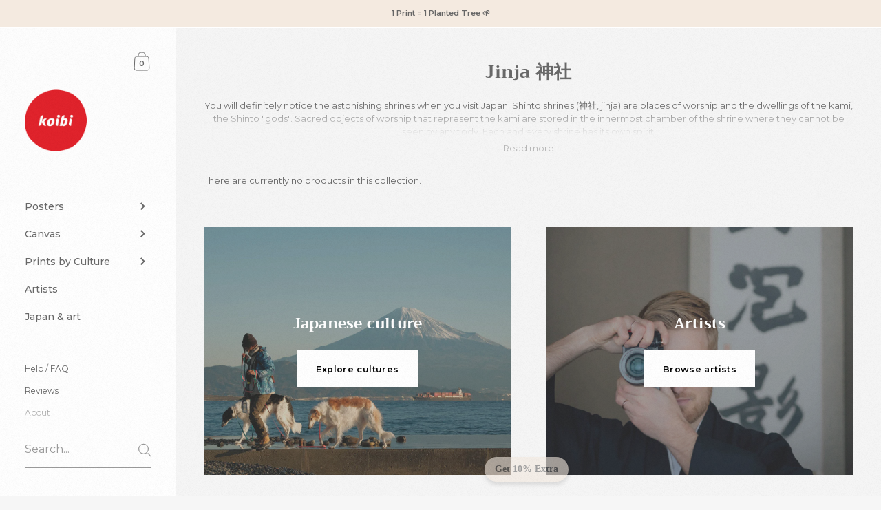

--- FILE ---
content_type: text/html; charset=utf-8
request_url: https://koibi.com/collections/shrines
body_size: 49733
content:
<!doctype html><html class="no-js" lang="en" dir="ltr">
  
<head>
 
  <meta charset="utf-8">
  <meta http-equiv="X-UA-Compatible" content="IE=edge,chrome=1">
  <meta name="viewport" content="width=device-width, initial-scale=1.0, height=device-height, minimum-scale=1.0"><link rel="shortcut icon" href="//koibi.com/cdn/shop/files/koibi-favicon-300px.png?crop=center&height=48&v=1648644416&width=48" type="image/png" /><title>Jinja 神社 &ndash; Koibi
</title><meta name="description" content="You will definitely notice the astonishing shrines when you visit Japan. Shinto shrines (神社, jinja) are places of worship and the dwellings of the kami, the Shinto &quot;gods&quot;. Sacred objects of worship that represent the kami are stored in the innermost chamber of the shrine where they cannot be seen by anybody. Each and e"><meta name="keywords" content="japanese art, japanese prints, japanese posters, japanese canvas, japanese wallart">

<meta property="og:site_name" content="Koibi">
<meta property="og:url" content="https://koibi.com/collections/shrines">
<meta property="og:title" content="Jinja 神社">
<meta property="og:type" content="website">
<meta property="og:description" content="You will definitely notice the astonishing shrines when you visit Japan. Shinto shrines (神社, jinja) are places of worship and the dwellings of the kami, the Shinto &quot;gods&quot;. Sacred objects of worship that represent the kami are stored in the innermost chamber of the shrine where they cannot be seen by anybody. Each and e"><meta property="og:image" content="http://koibi.com/cdn/shop/files/meta-img-koibi.jpg?v=1743687415">
  <meta property="og:image:secure_url" content="https://koibi.com/cdn/shop/files/meta-img-koibi.jpg?v=1743687415">
  <meta property="og:image:width" content="1200">
  <meta property="og:image:height" content="628"><meta name="twitter:card" content="summary_large_image">
<meta name="twitter:title" content="Jinja 神社">
<meta name="twitter:description" content="You will definitely notice the astonishing shrines when you visit Japan. Shinto shrines (神社, jinja) are places of worship and the dwellings of the kami, the Shinto &quot;gods&quot;. Sacred objects of worship that represent the kami are stored in the innermost chamber of the shrine where they cannot be seen by anybody. Each and e"><script type="application/ld+json">
  [
    {
      "@context": "https://schema.org",
      "@type": "WebSite",
      "name": "Koibi",
      "url": "https:\/\/koibi.com"
    },
    {
      "@context": "https://schema.org",
      "@type": "Organization",
      "name": "Koibi",
      "url": "https:\/\/koibi.com"
    }
  ]
</script>

<script type="application/ld+json">
{
  "@context": "http://schema.org",
  "@type": "BreadcrumbList",
  "itemListElement": [
    {
      "@type": "ListItem",
      "position": 1,
      "name": "Home",
      "item": "https://koibi.com"
    },{
        "@type": "ListItem",
        "position": 2,
        "name": "Jinja 神社",
        "item": "https://koibi.com/collections/shrines"
      }]
}
</script><link rel="canonical" href="https://koibi.com/collections/shrines">

  <link rel="preconnect" href="https://cdn.shopify.com"><link rel="preconnect" href="https://fonts.shopifycdn.com" crossorigin><link href="//koibi.com/cdn/shop/t/52/assets/theme.css?v=46194948161190494651742379145" as="style" rel="preload"><link href="//koibi.com/cdn/shop/t/52/assets/section-sidebar.css?v=79634436447878779341736331118" as="style" rel="preload"><link href="//koibi.com/cdn/shop/t/52/assets/component-product-item.css?v=13315905313990746021742335699" as="style" rel="preload">
<link rel="preload" href="//koibi.com/cdn/fonts/trirong/trirong_n7.a33ed6536f9a7c6d7a9d0b52e1e13fd44f544eff.woff2" as="font" type="font/woff2" crossorigin><link rel="preload" href="//koibi.com/cdn/fonts/montserrat/montserrat_n4.81949fa0ac9fd2021e16436151e8eaa539321637.woff2" as="font" type="font/woff2" crossorigin>

<style type="text/css">@font-face {
  font-family: Trirong;
  font-weight: 700;
  font-style: normal;
  font-display: swap;
  src: url("//koibi.com/cdn/fonts/trirong/trirong_n7.a33ed6536f9a7c6d7a9d0b52e1e13fd44f544eff.woff2") format("woff2"),
       url("//koibi.com/cdn/fonts/trirong/trirong_n7.cdb88d0f8e5c427b393745c8cdeb8bc085cbacff.woff") format("woff");
}
@font-face {
  font-family: Montserrat;
  font-weight: 400;
  font-style: normal;
  font-display: swap;
  src: url("//koibi.com/cdn/fonts/montserrat/montserrat_n4.81949fa0ac9fd2021e16436151e8eaa539321637.woff2") format("woff2"),
       url("//koibi.com/cdn/fonts/montserrat/montserrat_n4.a6c632ca7b62da89c3594789ba828388aac693fe.woff") format("woff");
}
@font-face {
  font-family: Montserrat;
  font-weight: 500;
  font-style: normal;
  font-display: swap;
  src: url("//koibi.com/cdn/fonts/montserrat/montserrat_n5.07ef3781d9c78c8b93c98419da7ad4fbeebb6635.woff2") format("woff2"),
       url("//koibi.com/cdn/fonts/montserrat/montserrat_n5.adf9b4bd8b0e4f55a0b203cdd84512667e0d5e4d.woff") format("woff");
}
@font-face {
  font-family: Montserrat;
  font-weight: 600;
  font-style: normal;
  font-display: swap;
  src: url("//koibi.com/cdn/fonts/montserrat/montserrat_n6.1326b3e84230700ef15b3a29fb520639977513e0.woff2") format("woff2"),
       url("//koibi.com/cdn/fonts/montserrat/montserrat_n6.652f051080eb14192330daceed8cd53dfdc5ead9.woff") format("woff");
}
@font-face {
  font-family: Montserrat;
  font-weight: 700;
  font-style: normal;
  font-display: swap;
  src: url("//koibi.com/cdn/fonts/montserrat/montserrat_n7.3c434e22befd5c18a6b4afadb1e3d77c128c7939.woff2") format("woff2"),
       url("//koibi.com/cdn/fonts/montserrat/montserrat_n7.5d9fa6e2cae713c8fb539a9876489d86207fe957.woff") format("woff");
}
@font-face {
  font-family: Montserrat;
  font-weight: 400;
  font-style: italic;
  font-display: swap;
  src: url("//koibi.com/cdn/fonts/montserrat/montserrat_i4.5a4ea298b4789e064f62a29aafc18d41f09ae59b.woff2") format("woff2"),
       url("//koibi.com/cdn/fonts/montserrat/montserrat_i4.072b5869c5e0ed5b9d2021e4c2af132e16681ad2.woff") format("woff");
}
@font-face {
  font-family: Montserrat;
  font-weight: 700;
  font-style: italic;
  font-display: swap;
  src: url("//koibi.com/cdn/fonts/montserrat/montserrat_i7.a0d4a463df4f146567d871890ffb3c80408e7732.woff2") format("woff2"),
       url("//koibi.com/cdn/fonts/montserrat/montserrat_i7.f6ec9f2a0681acc6f8152c40921d2a4d2e1a2c78.woff") format("woff");
}
:root {

    /* Color variables - SIDEBAR */

    --color-sidebar-bg: 255, 255, 255;
    --color-sidebar-mobile-border: #e0e0e0;

    --color-sidebar-txt: 102, 102, 102;
    --color-sidebar-txt-foreground: 255, 255, 255;

    --color-sidebar-accent: 0, 0, 0;
    --color-sidebar-accent-foreground: 255, 255, 255;

    /* Color variables - BODY */

    --color-body-bg: 246, 246, 246;

    --color-body-txt: 102, 102, 102;
    --color-body-txt-foreground: 255, 255, 255;

    --color-body-accent: 250, 70, 22;
    --color-body-accent-foreground: 255, 255, 255;

    /* Color variables - FOOTER */

    --color-footer-bg: 225, 6, 0;
    --color-footer-txt: 244, 234, 224;
    --color-footer-accent: 255, 255, 255;

    /* Color variables - SPI */

    --color-body-text: #666666;
    --color-body: #F6F6F6;
    --color-bg: #F6F6F6;

    --color-grid-bg: 0, 0, 0;
    --color-grid-text: 255, 255, 255;

    /* Font variables */

    --base-headings-size: 22;
    --base-body-size: 13;
    --base-body-size-alt: 14;

    --font-stack-headings: Trirong, serif;
    --font-weight-headings: 700;
    --font-style-headings: normal;

    --font-stack-body: Montserrat, sans-serif;
    --font-weight-body: 400;
    --font-style-body: normal;--font-weight-body-medium: 500;--font-weight-body-semibold: 600;

    --font-weight-body-bold: 700;

    /* Layout */
    --vertical-padding-base: 50px;
    --horizontal-padding-base: 80px;
    --grid-gutter-base: 40px;

  }

  select, .regular-select-cover {
    background-image: url("data:image/svg+xml,%3Csvg class='svg symbol symbol--arrow' xmlns='http://www.w3.org/2000/svg' width='24' height='24' fill='none'%3E%3Cpath fill-rule='evenodd' d='M13.828 14.414l4-4L16.414 9l-4 4-4-4L7 10.414l5.414 5.414 1.414-1.414z' fill='%23666666'%3E%3C/path%3E%3C/svg%3E") !important;
  }
  .sidebar-element .regular-select-cover,
  .sidebar-element select {
    background-image: url("data:image/svg+xml,%3Csvg class='svg symbol symbol--arrow' xmlns='http://www.w3.org/2000/svg' width='24' height='24' fill='none'%3E%3Cpath fill-rule='evenodd' d='M13.828 14.414l4-4L16.414 9l-4 4-4-4L7 10.414l5.414 5.414 1.414-1.414z' fill='%23666666'%3E%3C/path%3E%3C/svg%3E") !important;
  }
  .footer .regular-select-cover {
    background-image: url("data:image/svg+xml,%3Csvg class='svg symbol symbol--arrow' xmlns='http://www.w3.org/2000/svg' width='24' height='24' fill='none'%3E%3Cpath fill-rule='evenodd' d='M13.828 14.414l4-4L16.414 9l-4 4-4-4L7 10.414l5.414 5.414 1.414-1.414z' fill='%23f4eae0'%3E%3C/path%3E%3C/svg%3E") !important;
  }
  
</style><link rel="preload" href="//koibi.com/cdn/shop/t/52/assets/theme.css?v=46194948161190494651742379145" as="style">
  <link rel="preload" href="//koibi.com/cdn/shop/t/52/assets/koibi.css?v=132484469788752246001744036276" as="style">
  
  <link href="//koibi.com/cdn/shop/t/52/assets/theme.css?v=46194948161190494651742379145" rel="stylesheet" type="text/css" media="all" />
  <link href="//koibi.com/cdn/shop/t/52/assets/koibi.css?v=132484469788752246001744036276" rel="stylesheet" type="text/css" media="all" />
<script>
  window.$prDoranInit = window.$prDoranInit || {};
  window.$prDoranInit.supportedLanguages = ['en', 'fr', 'de', 'es', 'da', 'sv', 'no'];
  window.$prDoranInit.customConfig = window.$prDoranInit.customConfig || {};
  window.$prDoranInit.customConfig.homeShowcaseViewProductTarget = '_parent';
  window.$prDoranInit.customConfig.productWidgetFilterAmazonLike = true;
</script><script>
    $(function () {
      $(document).scroll(function () {
        var $nav = $(".navbar-fixed-top");
        $nav.toggleClass('scrolled', $(this).scrollTop() > $nav.height());
      });
    });
  </script>

	<script>window.performance && window.performance.mark && window.performance.mark('shopify.content_for_header.start');</script><meta id="shopify-digital-wallet" name="shopify-digital-wallet" content="/55200514246/digital_wallets/dialog">
<meta name="shopify-checkout-api-token" content="281441b20859e64a1a51c068c07b4cb6">
<meta id="in-context-paypal-metadata" data-shop-id="55200514246" data-venmo-supported="false" data-environment="production" data-locale="en_US" data-paypal-v4="true" data-currency="USD">
<link rel="alternate" type="application/atom+xml" title="Feed" href="/collections/shrines.atom" />
<link rel="alternate" hreflang="x-default" href="https://koibi.com/collections/shrines">
<link rel="alternate" hreflang="fr" href="https://koibi.com/fr/collections/shrines">
<link rel="alternate" hreflang="da" href="https://koibi.com/da/collections/shrines">
<link rel="alternate" hreflang="de" href="https://koibi.com/de/collections/shrines">
<link rel="alternate" hreflang="es" href="https://koibi.com/es/collections/shrines">
<link rel="alternate" hreflang="ja" href="https://koibi.com/ja/collections/shrines">
<link rel="alternate" hreflang="sv" href="https://koibi.com/sv/collections/shrines">
<link rel="alternate" hreflang="no" href="https://koibi.com/no/collections/shrines">
<link rel="alternate" hreflang="sv-SE" href="https://koibi.com/sv-se/collections/shrines">
<link rel="alternate" hreflang="en-SE" href="https://koibi.com/en-se/collections/shrines">
<link rel="alternate" hreflang="en-JP" href="https://koibi.com/en-jp/collections/shrines">
<link rel="alternate" hreflang="ja-JP" href="https://koibi.com/ja-jp/collections/shrines">
<link rel="alternate" hreflang="da-DK" href="https://koibi.com/da-dk/collections/shrines">
<link rel="alternate" hreflang="en-DK" href="https://koibi.com/en-dk/collections/shrines">
<link rel="alternate" hreflang="en-DE" href="https://koibi.com/en-de/collections/shrines">
<link rel="alternate" hreflang="de-DE" href="https://koibi.com/de-de/collections/shrines">
<link rel="alternate" hreflang="en-AT" href="https://koibi.com/en-de/collections/shrines">
<link rel="alternate" hreflang="de-AT" href="https://koibi.com/de-de/collections/shrines">
<link rel="alternate" hreflang="no-NO" href="https://koibi.com/no-no/collections/shrines">
<link rel="alternate" hreflang="en-NO" href="https://koibi.com/en-no/collections/shrines">
<link rel="alternate" hreflang="es-ES" href="https://koibi.com/es-es/collections/shrines">
<link rel="alternate" hreflang="en-ES" href="https://koibi.com/en-es/collections/shrines">
<link rel="alternate" hreflang="en-US" href="https://koibi.com/en-us/collections/shrines">
<link rel="alternate" hreflang="es-US" href="https://koibi.com/es-us/collections/shrines">
<link rel="alternate" hreflang="en-CA" href="https://koibi.com/en-ca/collections/shrines">
<link rel="alternate" hreflang="fr-CA" href="https://koibi.com/fr-ca/collections/shrines">
<link rel="alternate" hreflang="en-GB" href="https://koibi.com/en-gb/collections/shrines">
<link rel="alternate" type="application/json+oembed" href="https://koibi.com/collections/shrines.oembed">
<script async="async" src="/checkouts/internal/preloads.js?locale=en-BM"></script>
<link rel="preconnect" href="https://shop.app" crossorigin="anonymous">
<script async="async" src="https://shop.app/checkouts/internal/preloads.js?locale=en-BM&shop_id=55200514246" crossorigin="anonymous"></script>
<script id="apple-pay-shop-capabilities" type="application/json">{"shopId":55200514246,"countryCode":"SE","currencyCode":"USD","merchantCapabilities":["supports3DS"],"merchantId":"gid:\/\/shopify\/Shop\/55200514246","merchantName":"Koibi","requiredBillingContactFields":["postalAddress","email"],"requiredShippingContactFields":["postalAddress","email"],"shippingType":"shipping","supportedNetworks":["visa","maestro","masterCard","amex"],"total":{"type":"pending","label":"Koibi","amount":"1.00"},"shopifyPaymentsEnabled":true,"supportsSubscriptions":true}</script>
<script id="shopify-features" type="application/json">{"accessToken":"281441b20859e64a1a51c068c07b4cb6","betas":["rich-media-storefront-analytics"],"domain":"koibi.com","predictiveSearch":true,"shopId":55200514246,"locale":"en"}</script>
<script>var Shopify = Shopify || {};
Shopify.shop = "koibijapan.myshopify.com";
Shopify.locale = "en";
Shopify.currency = {"active":"USD","rate":"1.1764884"};
Shopify.country = "BM";
Shopify.theme = {"name":"Koibi 5.3.2","id":169581117769,"schema_name":"Kingdom","schema_version":"5.3.2","theme_store_id":725,"role":"main"};
Shopify.theme.handle = "null";
Shopify.theme.style = {"id":null,"handle":null};
Shopify.cdnHost = "koibi.com/cdn";
Shopify.routes = Shopify.routes || {};
Shopify.routes.root = "/";</script>
<script type="module">!function(o){(o.Shopify=o.Shopify||{}).modules=!0}(window);</script>
<script>!function(o){function n(){var o=[];function n(){o.push(Array.prototype.slice.apply(arguments))}return n.q=o,n}var t=o.Shopify=o.Shopify||{};t.loadFeatures=n(),t.autoloadFeatures=n()}(window);</script>
<script>
  window.ShopifyPay = window.ShopifyPay || {};
  window.ShopifyPay.apiHost = "shop.app\/pay";
  window.ShopifyPay.redirectState = null;
</script>
<script id="shop-js-analytics" type="application/json">{"pageType":"collection"}</script>
<script defer="defer" async type="module" src="//koibi.com/cdn/shopifycloud/shop-js/modules/v2/client.init-shop-cart-sync_Bc8-qrdt.en.esm.js"></script>
<script defer="defer" async type="module" src="//koibi.com/cdn/shopifycloud/shop-js/modules/v2/chunk.common_CmNk3qlo.esm.js"></script>
<script type="module">
  await import("//koibi.com/cdn/shopifycloud/shop-js/modules/v2/client.init-shop-cart-sync_Bc8-qrdt.en.esm.js");
await import("//koibi.com/cdn/shopifycloud/shop-js/modules/v2/chunk.common_CmNk3qlo.esm.js");

  window.Shopify.SignInWithShop?.initShopCartSync?.({"fedCMEnabled":true,"windoidEnabled":true});

</script>
<script>
  window.Shopify = window.Shopify || {};
  if (!window.Shopify.featureAssets) window.Shopify.featureAssets = {};
  window.Shopify.featureAssets['shop-js'] = {"shop-cart-sync":["modules/v2/client.shop-cart-sync_DOpY4EW0.en.esm.js","modules/v2/chunk.common_CmNk3qlo.esm.js"],"shop-button":["modules/v2/client.shop-button_CI-s0xGZ.en.esm.js","modules/v2/chunk.common_CmNk3qlo.esm.js"],"init-fed-cm":["modules/v2/client.init-fed-cm_D2vsy40D.en.esm.js","modules/v2/chunk.common_CmNk3qlo.esm.js"],"init-windoid":["modules/v2/client.init-windoid_CXNAd0Cm.en.esm.js","modules/v2/chunk.common_CmNk3qlo.esm.js"],"shop-toast-manager":["modules/v2/client.shop-toast-manager_Cx0C6may.en.esm.js","modules/v2/chunk.common_CmNk3qlo.esm.js"],"shop-cash-offers":["modules/v2/client.shop-cash-offers_CL9Nay2h.en.esm.js","modules/v2/chunk.common_CmNk3qlo.esm.js","modules/v2/chunk.modal_CvhjeixQ.esm.js"],"avatar":["modules/v2/client.avatar_BTnouDA3.en.esm.js"],"init-shop-email-lookup-coordinator":["modules/v2/client.init-shop-email-lookup-coordinator_B9mmbKi4.en.esm.js","modules/v2/chunk.common_CmNk3qlo.esm.js"],"init-shop-cart-sync":["modules/v2/client.init-shop-cart-sync_Bc8-qrdt.en.esm.js","modules/v2/chunk.common_CmNk3qlo.esm.js"],"pay-button":["modules/v2/client.pay-button_Bhm3077V.en.esm.js","modules/v2/chunk.common_CmNk3qlo.esm.js"],"init-customer-accounts-sign-up":["modules/v2/client.init-customer-accounts-sign-up_C7zhr03q.en.esm.js","modules/v2/client.shop-login-button_BbMx65lK.en.esm.js","modules/v2/chunk.common_CmNk3qlo.esm.js","modules/v2/chunk.modal_CvhjeixQ.esm.js"],"init-shop-for-new-customer-accounts":["modules/v2/client.init-shop-for-new-customer-accounts_rLbLSDTe.en.esm.js","modules/v2/client.shop-login-button_BbMx65lK.en.esm.js","modules/v2/chunk.common_CmNk3qlo.esm.js","modules/v2/chunk.modal_CvhjeixQ.esm.js"],"checkout-modal":["modules/v2/client.checkout-modal_Fp9GouFF.en.esm.js","modules/v2/chunk.common_CmNk3qlo.esm.js","modules/v2/chunk.modal_CvhjeixQ.esm.js"],"init-customer-accounts":["modules/v2/client.init-customer-accounts_DkVf8Jdu.en.esm.js","modules/v2/client.shop-login-button_BbMx65lK.en.esm.js","modules/v2/chunk.common_CmNk3qlo.esm.js","modules/v2/chunk.modal_CvhjeixQ.esm.js"],"shop-login-button":["modules/v2/client.shop-login-button_BbMx65lK.en.esm.js","modules/v2/chunk.common_CmNk3qlo.esm.js","modules/v2/chunk.modal_CvhjeixQ.esm.js"],"shop-login":["modules/v2/client.shop-login_B9KWmZaW.en.esm.js","modules/v2/chunk.common_CmNk3qlo.esm.js","modules/v2/chunk.modal_CvhjeixQ.esm.js"],"shop-follow-button":["modules/v2/client.shop-follow-button_B-omSWeu.en.esm.js","modules/v2/chunk.common_CmNk3qlo.esm.js","modules/v2/chunk.modal_CvhjeixQ.esm.js"],"lead-capture":["modules/v2/client.lead-capture_DZQFWrYz.en.esm.js","modules/v2/chunk.common_CmNk3qlo.esm.js","modules/v2/chunk.modal_CvhjeixQ.esm.js"],"payment-terms":["modules/v2/client.payment-terms_Bl_bs7GP.en.esm.js","modules/v2/chunk.common_CmNk3qlo.esm.js","modules/v2/chunk.modal_CvhjeixQ.esm.js"]};
</script>
<script>(function() {
  var isLoaded = false;
  function asyncLoad() {
    if (isLoaded) return;
    isLoaded = true;
    var urls = ["https:\/\/storage.nfcube.com\/instafeed-32dc18c4f82c032a2b416574511c2f90.js?shop=koibijapan.myshopify.com","https:\/\/ecommerce-editor-connector.live.gelato.tech\/ecommerce-editor\/v1\/shopify.esm.js?c=cbcd0c41-ae9e-4e48-888f-d2157f66571c\u0026s=06e723fb-c749-4ebf-b9f3-43a6b469d656\u0026shop=koibijapan.myshopify.com","https:\/\/trust.conversionbear.com\/script?app=trust_badge\u0026shop=koibijapan.myshopify.com"];
    for (var i = 0; i < urls.length; i++) {
      var s = document.createElement('script');
      s.type = 'text/javascript';
      s.async = true;
      s.src = urls[i];
      var x = document.getElementsByTagName('script')[0];
      x.parentNode.insertBefore(s, x);
    }
  };
  if(window.attachEvent) {
    window.attachEvent('onload', asyncLoad);
  } else {
    window.addEventListener('load', asyncLoad, false);
  }
})();</script>
<script id="__st">var __st={"a":55200514246,"offset":3600,"reqid":"139b2c4b-9916-4175-990b-c374c751ab6d-1762005207","pageurl":"koibi.com\/collections\/shrines","u":"fa70d6eae39c","p":"collection","rtyp":"collection","rid":262046941382};</script>
<script>window.ShopifyPaypalV4VisibilityTracking = true;</script>
<script id="captcha-bootstrap">!function(){'use strict';const t='contact',e='account',n='new_comment',o=[[t,t],['blogs',n],['comments',n],[t,'customer']],c=[[e,'customer_login'],[e,'guest_login'],[e,'recover_customer_password'],[e,'create_customer']],r=t=>t.map((([t,e])=>`form[action*='/${t}']:not([data-nocaptcha='true']) input[name='form_type'][value='${e}']`)).join(','),a=t=>()=>t?[...document.querySelectorAll(t)].map((t=>t.form)):[];function s(){const t=[...o],e=r(t);return a(e)}const i='password',u='form_key',d=['recaptcha-v3-token','g-recaptcha-response','h-captcha-response',i],f=()=>{try{return window.sessionStorage}catch{return}},m='__shopify_v',_=t=>t.elements[u];function p(t,e,n=!1){try{const o=window.sessionStorage,c=JSON.parse(o.getItem(e)),{data:r}=function(t){const{data:e,action:n}=t;return t[m]||n?{data:e,action:n}:{data:t,action:n}}(c);for(const[e,n]of Object.entries(r))t.elements[e]&&(t.elements[e].value=n);n&&o.removeItem(e)}catch(o){console.error('form repopulation failed',{error:o})}}const l='form_type',E='cptcha';function T(t){t.dataset[E]=!0}const w=window,h=w.document,L='Shopify',v='ce_forms',y='captcha';let A=!1;((t,e)=>{const n=(g='f06e6c50-85a8-45c8-87d0-21a2b65856fe',I='https://cdn.shopify.com/shopifycloud/storefront-forms-hcaptcha/ce_storefront_forms_captcha_hcaptcha.v1.5.2.iife.js',D={infoText:'Protected by hCaptcha',privacyText:'Privacy',termsText:'Terms'},(t,e,n)=>{const o=w[L][v],c=o.bindForm;if(c)return c(t,g,e,D).then(n);var r;o.q.push([[t,g,e,D],n]),r=I,A||(h.body.append(Object.assign(h.createElement('script'),{id:'captcha-provider',async:!0,src:r})),A=!0)});var g,I,D;w[L]=w[L]||{},w[L][v]=w[L][v]||{},w[L][v].q=[],w[L][y]=w[L][y]||{},w[L][y].protect=function(t,e){n(t,void 0,e),T(t)},Object.freeze(w[L][y]),function(t,e,n,w,h,L){const[v,y,A,g]=function(t,e,n){const i=e?o:[],u=t?c:[],d=[...i,...u],f=r(d),m=r(i),_=r(d.filter((([t,e])=>n.includes(e))));return[a(f),a(m),a(_),s()]}(w,h,L),I=t=>{const e=t.target;return e instanceof HTMLFormElement?e:e&&e.form},D=t=>v().includes(t);t.addEventListener('submit',(t=>{const e=I(t);if(!e)return;const n=D(e)&&!e.dataset.hcaptchaBound&&!e.dataset.recaptchaBound,o=_(e),c=g().includes(e)&&(!o||!o.value);(n||c)&&t.preventDefault(),c&&!n&&(function(t){try{if(!f())return;!function(t){const e=f();if(!e)return;const n=_(t);if(!n)return;const o=n.value;o&&e.removeItem(o)}(t);const e=Array.from(Array(32),(()=>Math.random().toString(36)[2])).join('');!function(t,e){_(t)||t.append(Object.assign(document.createElement('input'),{type:'hidden',name:u})),t.elements[u].value=e}(t,e),function(t,e){const n=f();if(!n)return;const o=[...t.querySelectorAll(`input[type='${i}']`)].map((({name:t})=>t)),c=[...d,...o],r={};for(const[a,s]of new FormData(t).entries())c.includes(a)||(r[a]=s);n.setItem(e,JSON.stringify({[m]:1,action:t.action,data:r}))}(t,e)}catch(e){console.error('failed to persist form',e)}}(e),e.submit())}));const S=(t,e)=>{t&&!t.dataset[E]&&(n(t,e.some((e=>e===t))),T(t))};for(const o of['focusin','change'])t.addEventListener(o,(t=>{const e=I(t);D(e)&&S(e,y())}));const B=e.get('form_key'),M=e.get(l),P=B&&M;t.addEventListener('DOMContentLoaded',(()=>{const t=y();if(P)for(const e of t)e.elements[l].value===M&&p(e,B);[...new Set([...A(),...v().filter((t=>'true'===t.dataset.shopifyCaptcha))])].forEach((e=>S(e,t)))}))}(h,new URLSearchParams(w.location.search),n,t,e,['guest_login'])})(!0,!0)}();</script>
<script integrity="sha256-52AcMU7V7pcBOXWImdc/TAGTFKeNjmkeM1Pvks/DTgc=" data-source-attribution="shopify.loadfeatures" defer="defer" src="//koibi.com/cdn/shopifycloud/storefront/assets/storefront/load_feature-81c60534.js" crossorigin="anonymous"></script>
<script crossorigin="anonymous" defer="defer" src="//koibi.com/cdn/shopifycloud/storefront/assets/shopify_pay/storefront-65b4c6d7.js?v=20250812"></script>
<script data-source-attribution="shopify.dynamic_checkout.dynamic.init">var Shopify=Shopify||{};Shopify.PaymentButton=Shopify.PaymentButton||{isStorefrontPortableWallets:!0,init:function(){window.Shopify.PaymentButton.init=function(){};var t=document.createElement("script");t.src="https://koibi.com/cdn/shopifycloud/portable-wallets/latest/portable-wallets.en.js",t.type="module",document.head.appendChild(t)}};
</script>
<script data-source-attribution="shopify.dynamic_checkout.buyer_consent">
  function portableWalletsHideBuyerConsent(e){var t=document.getElementById("shopify-buyer-consent"),n=document.getElementById("shopify-subscription-policy-button");t&&n&&(t.classList.add("hidden"),t.setAttribute("aria-hidden","true"),n.removeEventListener("click",e))}function portableWalletsShowBuyerConsent(e){var t=document.getElementById("shopify-buyer-consent"),n=document.getElementById("shopify-subscription-policy-button");t&&n&&(t.classList.remove("hidden"),t.removeAttribute("aria-hidden"),n.addEventListener("click",e))}window.Shopify?.PaymentButton&&(window.Shopify.PaymentButton.hideBuyerConsent=portableWalletsHideBuyerConsent,window.Shopify.PaymentButton.showBuyerConsent=portableWalletsShowBuyerConsent);
</script>
<script data-source-attribution="shopify.dynamic_checkout.cart.bootstrap">document.addEventListener("DOMContentLoaded",(function(){function t(){return document.querySelector("shopify-accelerated-checkout-cart, shopify-accelerated-checkout")}if(t())Shopify.PaymentButton.init();else{new MutationObserver((function(e,n){t()&&(Shopify.PaymentButton.init(),n.disconnect())})).observe(document.body,{childList:!0,subtree:!0})}}));
</script>
<script id='scb4127' type='text/javascript' async='' src='https://koibi.com/cdn/shopifycloud/privacy-banner/storefront-banner.js'></script><link id="shopify-accelerated-checkout-styles" rel="stylesheet" media="screen" href="https://koibi.com/cdn/shopifycloud/portable-wallets/latest/accelerated-checkout-backwards-compat.css" crossorigin="anonymous">
<style id="shopify-accelerated-checkout-cart">
        #shopify-buyer-consent {
  margin-top: 1em;
  display: inline-block;
  width: 100%;
}

#shopify-buyer-consent.hidden {
  display: none;
}

#shopify-subscription-policy-button {
  background: none;
  border: none;
  padding: 0;
  text-decoration: underline;
  font-size: inherit;
  cursor: pointer;
}

#shopify-subscription-policy-button::before {
  box-shadow: none;
}

      </style>

<script>window.performance && window.performance.mark && window.performance.mark('shopify.content_for_header.end');</script>
<noscript>
    <link rel="stylesheet" href="//koibi.com/cdn/shop/t/52/assets/theme-noscript.css?v=18192456971343881671736331118">
  </noscript>

  <script>
    const ProductGalleryResizeHelper = productGallery => {
      if ( ( window.innerWidth >= 768 && productGallery.classList.contains('product-gallery--slider') ) || ( window.innerWidth < 1024 && window.innerWidth >= 768 ) ) {
        productGallery.querySelectorAll('.lazy-image').forEach(elm=>{
          const gutter = "image"==elm.parentNode.dataset.productMediaType||1024>window.innerWidth?0:productGallery.classList.contains("product-gallery--thumbnails")?productGallery.classList.contains("product-gallery--gutter")?110:100:productGallery.classList.contains("product-gallery--gutter")?70:50;
          elm.parentNode.style.width = ( ( productGallery.offsetHeight - gutter ) * elm.dataset.ratio ) + 'px';
        });
      } else {
        productGallery.querySelectorAll('.lazy-image').forEach(elm=>{
          elm.parentNode.style.width = '';
        });
      }
    }
  </script>

  
    <script>
      document.addEventListener("DOMContentLoaded", function() {
        document.querySelectorAll(".read-more").forEach(function(button) {
          button.addEventListener("click", function() {
            const text = this.previousElementSibling; // Get the corresponding text element
            
            text.classList.toggle("expanded"); // Toggle expanded class
  
            if (text.classList.contains("expanded")) {
              this.textContent = "Read more";
            } else {
              this.textContent = "Read less";
            }
          });
        });
      });
    </script>
  
  
  <script src="https://widgets.tree-nation.com/js/widgets/v1/widgets.min.js?v=1.0"></script>
  
<!-- BEGIN app block: shopify://apps/instafeed/blocks/head-block/c447db20-095d-4a10-9725-b5977662c9d5 --><link rel="preconnect" href="https://cdn.nfcube.com/">
<link rel="preconnect" href="https://scontent.cdninstagram.com/">


  <script>
    document.addEventListener('DOMContentLoaded', function () {
      let instafeedScript = document.createElement('script');

      
        instafeedScript.src = 'https://storage.nfcube.com/instafeed-32dc18c4f82c032a2b416574511c2f90.js';
      

      document.body.appendChild(instafeedScript);
    });
  </script>





<!-- END app block --><!-- BEGIN app block: shopify://apps/simprosys-google-shopping-feed/blocks/core_settings_block/1f0b859e-9fa6-4007-97e8-4513aff5ff3b --><!-- BEGIN: GSF App Core Tags & Scripts by Simprosys Google Shopping Feed -->









<!-- END: GSF App Core Tags & Scripts by Simprosys Google Shopping Feed -->
<!-- END app block --><!-- BEGIN app block: shopify://apps/dakaas-antitheft/blocks/app-embed/692a8b95-ef22-4bf6-825d-0cc7385ef417 --><!-- BEGIN app snippet: protectorapp -->

<script id="dakaas-protector-snippets">
  
    
      window.dakaasprotector = {"_id":"6464d2412b1b12d4bed56147","shopUrl":"koibijapan.myshopify.com","userId":"6464d1a7a91bcb96d153b030","laptop":{"proText":false,"proImages":false,"disRightClick":true,"disShortCuts":true,"proSaveimg":false,"proVideoimg":false},"mobile":{"proText":false,"proImages":false,"disRightClick":true},"isLog":true,"isVpnBlock":false,"countryData":[],"created":"2023-05-17T13:10:25.176Z","updated":"2023-05-17T13:10:25.176Z","__v":0,"shopName":"Koibi"};
    
  
</script>
<!-- END app snippet -->




<!-- END app block --><script src="https://cdn.shopify.com/extensions/0199e5b8-9b3d-7929-afc0-d334db26eeef/ordersify-product-reviews-214/assets/pr-sdk.js" type="text/javascript" defer="defer"></script>
<script src="https://cdn.shopify.com/extensions/019a255a-2a98-74ea-96b5-01b88c526ccf/shopify-express-boilerplate-93/assets/protector.js" type="text/javascript" defer="defer"></script>
<link href="https://monorail-edge.shopifysvc.com" rel="dns-prefetch">
<script>(function(){if ("sendBeacon" in navigator && "performance" in window) {try {var session_token_from_headers = performance.getEntriesByType('navigation')[0].serverTiming.find(x => x.name == '_s').description;} catch {var session_token_from_headers = undefined;}var session_cookie_matches = document.cookie.match(/_shopify_s=([^;]*)/);var session_token_from_cookie = session_cookie_matches && session_cookie_matches.length === 2 ? session_cookie_matches[1] : "";var session_token = session_token_from_headers || session_token_from_cookie || "";function handle_abandonment_event(e) {var entries = performance.getEntries().filter(function(entry) {return /monorail-edge.shopifysvc.com/.test(entry.name);});if (!window.abandonment_tracked && entries.length === 0) {window.abandonment_tracked = true;var currentMs = Date.now();var navigation_start = performance.timing.navigationStart;var payload = {shop_id: 55200514246,url: window.location.href,navigation_start,duration: currentMs - navigation_start,session_token,page_type: "collection"};window.navigator.sendBeacon("https://monorail-edge.shopifysvc.com/v1/produce", JSON.stringify({schema_id: "online_store_buyer_site_abandonment/1.1",payload: payload,metadata: {event_created_at_ms: currentMs,event_sent_at_ms: currentMs}}));}}window.addEventListener('pagehide', handle_abandonment_event);}}());</script>
<script id="web-pixels-manager-setup">(function e(e,d,r,n,o){if(void 0===o&&(o={}),!Boolean(null===(a=null===(i=window.Shopify)||void 0===i?void 0:i.analytics)||void 0===a?void 0:a.replayQueue)){var i,a;window.Shopify=window.Shopify||{};var t=window.Shopify;t.analytics=t.analytics||{};var s=t.analytics;s.replayQueue=[],s.publish=function(e,d,r){return s.replayQueue.push([e,d,r]),!0};try{self.performance.mark("wpm:start")}catch(e){}var l=function(){var e={modern:/Edge?\/(1{2}[4-9]|1[2-9]\d|[2-9]\d{2}|\d{4,})\.\d+(\.\d+|)|Firefox\/(1{2}[4-9]|1[2-9]\d|[2-9]\d{2}|\d{4,})\.\d+(\.\d+|)|Chrom(ium|e)\/(9{2}|\d{3,})\.\d+(\.\d+|)|(Maci|X1{2}).+ Version\/(15\.\d+|(1[6-9]|[2-9]\d|\d{3,})\.\d+)([,.]\d+|)( \(\w+\)|)( Mobile\/\w+|) Safari\/|Chrome.+OPR\/(9{2}|\d{3,})\.\d+\.\d+|(CPU[ +]OS|iPhone[ +]OS|CPU[ +]iPhone|CPU IPhone OS|CPU iPad OS)[ +]+(15[._]\d+|(1[6-9]|[2-9]\d|\d{3,})[._]\d+)([._]\d+|)|Android:?[ /-](13[3-9]|1[4-9]\d|[2-9]\d{2}|\d{4,})(\.\d+|)(\.\d+|)|Android.+Firefox\/(13[5-9]|1[4-9]\d|[2-9]\d{2}|\d{4,})\.\d+(\.\d+|)|Android.+Chrom(ium|e)\/(13[3-9]|1[4-9]\d|[2-9]\d{2}|\d{4,})\.\d+(\.\d+|)|SamsungBrowser\/([2-9]\d|\d{3,})\.\d+/,legacy:/Edge?\/(1[6-9]|[2-9]\d|\d{3,})\.\d+(\.\d+|)|Firefox\/(5[4-9]|[6-9]\d|\d{3,})\.\d+(\.\d+|)|Chrom(ium|e)\/(5[1-9]|[6-9]\d|\d{3,})\.\d+(\.\d+|)([\d.]+$|.*Safari\/(?![\d.]+ Edge\/[\d.]+$))|(Maci|X1{2}).+ Version\/(10\.\d+|(1[1-9]|[2-9]\d|\d{3,})\.\d+)([,.]\d+|)( \(\w+\)|)( Mobile\/\w+|) Safari\/|Chrome.+OPR\/(3[89]|[4-9]\d|\d{3,})\.\d+\.\d+|(CPU[ +]OS|iPhone[ +]OS|CPU[ +]iPhone|CPU IPhone OS|CPU iPad OS)[ +]+(10[._]\d+|(1[1-9]|[2-9]\d|\d{3,})[._]\d+)([._]\d+|)|Android:?[ /-](13[3-9]|1[4-9]\d|[2-9]\d{2}|\d{4,})(\.\d+|)(\.\d+|)|Mobile Safari.+OPR\/([89]\d|\d{3,})\.\d+\.\d+|Android.+Firefox\/(13[5-9]|1[4-9]\d|[2-9]\d{2}|\d{4,})\.\d+(\.\d+|)|Android.+Chrom(ium|e)\/(13[3-9]|1[4-9]\d|[2-9]\d{2}|\d{4,})\.\d+(\.\d+|)|Android.+(UC? ?Browser|UCWEB|U3)[ /]?(15\.([5-9]|\d{2,})|(1[6-9]|[2-9]\d|\d{3,})\.\d+)\.\d+|SamsungBrowser\/(5\.\d+|([6-9]|\d{2,})\.\d+)|Android.+MQ{2}Browser\/(14(\.(9|\d{2,})|)|(1[5-9]|[2-9]\d|\d{3,})(\.\d+|))(\.\d+|)|K[Aa][Ii]OS\/(3\.\d+|([4-9]|\d{2,})\.\d+)(\.\d+|)/},d=e.modern,r=e.legacy,n=navigator.userAgent;return n.match(d)?"modern":n.match(r)?"legacy":"unknown"}(),u="modern"===l?"modern":"legacy",c=(null!=n?n:{modern:"",legacy:""})[u],f=function(e){return[e.baseUrl,"/wpm","/b",e.hashVersion,"modern"===e.buildTarget?"m":"l",".js"].join("")}({baseUrl:d,hashVersion:r,buildTarget:u}),m=function(e){var d=e.version,r=e.bundleTarget,n=e.surface,o=e.pageUrl,i=e.monorailEndpoint;return{emit:function(e){var a=e.status,t=e.errorMsg,s=(new Date).getTime(),l=JSON.stringify({metadata:{event_sent_at_ms:s},events:[{schema_id:"web_pixels_manager_load/3.1",payload:{version:d,bundle_target:r,page_url:o,status:a,surface:n,error_msg:t},metadata:{event_created_at_ms:s}}]});if(!i)return console&&console.warn&&console.warn("[Web Pixels Manager] No Monorail endpoint provided, skipping logging."),!1;try{return self.navigator.sendBeacon.bind(self.navigator)(i,l)}catch(e){}var u=new XMLHttpRequest;try{return u.open("POST",i,!0),u.setRequestHeader("Content-Type","text/plain"),u.send(l),!0}catch(e){return console&&console.warn&&console.warn("[Web Pixels Manager] Got an unhandled error while logging to Monorail."),!1}}}}({version:r,bundleTarget:l,surface:e.surface,pageUrl:self.location.href,monorailEndpoint:e.monorailEndpoint});try{o.browserTarget=l,function(e){var d=e.src,r=e.async,n=void 0===r||r,o=e.onload,i=e.onerror,a=e.sri,t=e.scriptDataAttributes,s=void 0===t?{}:t,l=document.createElement("script"),u=document.querySelector("head"),c=document.querySelector("body");if(l.async=n,l.src=d,a&&(l.integrity=a,l.crossOrigin="anonymous"),s)for(var f in s)if(Object.prototype.hasOwnProperty.call(s,f))try{l.dataset[f]=s[f]}catch(e){}if(o&&l.addEventListener("load",o),i&&l.addEventListener("error",i),u)u.appendChild(l);else{if(!c)throw new Error("Did not find a head or body element to append the script");c.appendChild(l)}}({src:f,async:!0,onload:function(){if(!function(){var e,d;return Boolean(null===(d=null===(e=window.Shopify)||void 0===e?void 0:e.analytics)||void 0===d?void 0:d.initialized)}()){var d=window.webPixelsManager.init(e)||void 0;if(d){var r=window.Shopify.analytics;r.replayQueue.forEach((function(e){var r=e[0],n=e[1],o=e[2];d.publishCustomEvent(r,n,o)})),r.replayQueue=[],r.publish=d.publishCustomEvent,r.visitor=d.visitor,r.initialized=!0}}},onerror:function(){return m.emit({status:"failed",errorMsg:"".concat(f," has failed to load")})},sri:function(e){var d=/^sha384-[A-Za-z0-9+/=]+$/;return"string"==typeof e&&d.test(e)}(c)?c:"",scriptDataAttributes:o}),m.emit({status:"loading"})}catch(e){m.emit({status:"failed",errorMsg:(null==e?void 0:e.message)||"Unknown error"})}}})({shopId: 55200514246,storefrontBaseUrl: "https://koibi.com",extensionsBaseUrl: "https://extensions.shopifycdn.com/cdn/shopifycloud/web-pixels-manager",monorailEndpoint: "https://monorail-edge.shopifysvc.com/unstable/produce_batch",surface: "storefront-renderer",enabledBetaFlags: ["2dca8a86"],webPixelsConfigList: [{"id":"2447016265","configuration":"{\"account_ID\":\"1033140\",\"google_analytics_tracking_tag\":\"1\",\"measurement_id\":\"2\",\"api_secret\":\"3\",\"shop_settings\":\"{\\\"custom_pixel_script\\\":\\\"https:\\\\\\\/\\\\\\\/storage.googleapis.com\\\\\\\/gsf-scripts\\\\\\\/custom-pixels\\\\\\\/koibijapan.js\\\"}\"}","eventPayloadVersion":"v1","runtimeContext":"LAX","scriptVersion":"c6b888297782ed4a1cba19cda43d6625","type":"APP","apiClientId":1558137,"privacyPurposes":[],"dataSharingAdjustments":{"protectedCustomerApprovalScopes":[]}},{"id":"201818441","eventPayloadVersion":"1","runtimeContext":"LAX","scriptVersion":"3","type":"CUSTOM","privacyPurposes":["SALE_OF_DATA"],"name":"Simprosys"},{"id":"shopify-app-pixel","configuration":"{}","eventPayloadVersion":"v1","runtimeContext":"STRICT","scriptVersion":"0450","apiClientId":"shopify-pixel","type":"APP","privacyPurposes":["ANALYTICS","MARKETING"]},{"id":"shopify-custom-pixel","eventPayloadVersion":"v1","runtimeContext":"LAX","scriptVersion":"0450","apiClientId":"shopify-pixel","type":"CUSTOM","privacyPurposes":["ANALYTICS","MARKETING"]}],isMerchantRequest: false,initData: {"shop":{"name":"Koibi","paymentSettings":{"currencyCode":"EUR"},"myshopifyDomain":"koibijapan.myshopify.com","countryCode":"SE","storefrontUrl":"https:\/\/koibi.com"},"customer":null,"cart":null,"checkout":null,"productVariants":[],"purchasingCompany":null},},"https://koibi.com/cdn","5303c62bw494ab25dp0d72f2dcm48e21f5a",{"modern":"","legacy":""},{"shopId":"55200514246","storefrontBaseUrl":"https:\/\/koibi.com","extensionBaseUrl":"https:\/\/extensions.shopifycdn.com\/cdn\/shopifycloud\/web-pixels-manager","surface":"storefront-renderer","enabledBetaFlags":"[\"2dca8a86\"]","isMerchantRequest":"false","hashVersion":"5303c62bw494ab25dp0d72f2dcm48e21f5a","publish":"custom","events":"[[\"page_viewed\",{}],[\"collection_viewed\",{\"collection\":{\"id\":\"262046941382\",\"title\":\"Jinja 神社\",\"productVariants\":[]}}]]"});</script><script>
  window.ShopifyAnalytics = window.ShopifyAnalytics || {};
  window.ShopifyAnalytics.meta = window.ShopifyAnalytics.meta || {};
  window.ShopifyAnalytics.meta.currency = 'USD';
  var meta = {"products":[],"page":{"pageType":"collection","resourceType":"collection","resourceId":262046941382}};
  for (var attr in meta) {
    window.ShopifyAnalytics.meta[attr] = meta[attr];
  }
</script>
<script class="analytics">
  (function () {
    var customDocumentWrite = function(content) {
      var jquery = null;

      if (window.jQuery) {
        jquery = window.jQuery;
      } else if (window.Checkout && window.Checkout.$) {
        jquery = window.Checkout.$;
      }

      if (jquery) {
        jquery('body').append(content);
      }
    };

    var hasLoggedConversion = function(token) {
      if (token) {
        return document.cookie.indexOf('loggedConversion=' + token) !== -1;
      }
      return false;
    }

    var setCookieIfConversion = function(token) {
      if (token) {
        var twoMonthsFromNow = new Date(Date.now());
        twoMonthsFromNow.setMonth(twoMonthsFromNow.getMonth() + 2);

        document.cookie = 'loggedConversion=' + token + '; expires=' + twoMonthsFromNow;
      }
    }

    var trekkie = window.ShopifyAnalytics.lib = window.trekkie = window.trekkie || [];
    if (trekkie.integrations) {
      return;
    }
    trekkie.methods = [
      'identify',
      'page',
      'ready',
      'track',
      'trackForm',
      'trackLink'
    ];
    trekkie.factory = function(method) {
      return function() {
        var args = Array.prototype.slice.call(arguments);
        args.unshift(method);
        trekkie.push(args);
        return trekkie;
      };
    };
    for (var i = 0; i < trekkie.methods.length; i++) {
      var key = trekkie.methods[i];
      trekkie[key] = trekkie.factory(key);
    }
    trekkie.load = function(config) {
      trekkie.config = config || {};
      trekkie.config.initialDocumentCookie = document.cookie;
      var first = document.getElementsByTagName('script')[0];
      var script = document.createElement('script');
      script.type = 'text/javascript';
      script.onerror = function(e) {
        var scriptFallback = document.createElement('script');
        scriptFallback.type = 'text/javascript';
        scriptFallback.onerror = function(error) {
                var Monorail = {
      produce: function produce(monorailDomain, schemaId, payload) {
        var currentMs = new Date().getTime();
        var event = {
          schema_id: schemaId,
          payload: payload,
          metadata: {
            event_created_at_ms: currentMs,
            event_sent_at_ms: currentMs
          }
        };
        return Monorail.sendRequest("https://" + monorailDomain + "/v1/produce", JSON.stringify(event));
      },
      sendRequest: function sendRequest(endpointUrl, payload) {
        // Try the sendBeacon API
        if (window && window.navigator && typeof window.navigator.sendBeacon === 'function' && typeof window.Blob === 'function' && !Monorail.isIos12()) {
          var blobData = new window.Blob([payload], {
            type: 'text/plain'
          });

          if (window.navigator.sendBeacon(endpointUrl, blobData)) {
            return true;
          } // sendBeacon was not successful

        } // XHR beacon

        var xhr = new XMLHttpRequest();

        try {
          xhr.open('POST', endpointUrl);
          xhr.setRequestHeader('Content-Type', 'text/plain');
          xhr.send(payload);
        } catch (e) {
          console.log(e);
        }

        return false;
      },
      isIos12: function isIos12() {
        return window.navigator.userAgent.lastIndexOf('iPhone; CPU iPhone OS 12_') !== -1 || window.navigator.userAgent.lastIndexOf('iPad; CPU OS 12_') !== -1;
      }
    };
    Monorail.produce('monorail-edge.shopifysvc.com',
      'trekkie_storefront_load_errors/1.1',
      {shop_id: 55200514246,
      theme_id: 169581117769,
      app_name: "storefront",
      context_url: window.location.href,
      source_url: "//koibi.com/cdn/s/trekkie.storefront.5ad93876886aa0a32f5bade9f25632a26c6f183a.min.js"});

        };
        scriptFallback.async = true;
        scriptFallback.src = '//koibi.com/cdn/s/trekkie.storefront.5ad93876886aa0a32f5bade9f25632a26c6f183a.min.js';
        first.parentNode.insertBefore(scriptFallback, first);
      };
      script.async = true;
      script.src = '//koibi.com/cdn/s/trekkie.storefront.5ad93876886aa0a32f5bade9f25632a26c6f183a.min.js';
      first.parentNode.insertBefore(script, first);
    };
    trekkie.load(
      {"Trekkie":{"appName":"storefront","development":false,"defaultAttributes":{"shopId":55200514246,"isMerchantRequest":null,"themeId":169581117769,"themeCityHash":"10599061878876943000","contentLanguage":"en","currency":"USD","eventMetadataId":"1315ada4-d4a6-452c-ada0-13c4573013b9"},"isServerSideCookieWritingEnabled":true,"monorailRegion":"shop_domain","enabledBetaFlags":["f0df213a"]},"Session Attribution":{},"S2S":{"facebookCapiEnabled":false,"source":"trekkie-storefront-renderer","apiClientId":580111}}
    );

    var loaded = false;
    trekkie.ready(function() {
      if (loaded) return;
      loaded = true;

      window.ShopifyAnalytics.lib = window.trekkie;

      var originalDocumentWrite = document.write;
      document.write = customDocumentWrite;
      try { window.ShopifyAnalytics.merchantGoogleAnalytics.call(this); } catch(error) {};
      document.write = originalDocumentWrite;

      window.ShopifyAnalytics.lib.page(null,{"pageType":"collection","resourceType":"collection","resourceId":262046941382,"shopifyEmitted":true});

      var match = window.location.pathname.match(/checkouts\/(.+)\/(thank_you|post_purchase)/)
      var token = match? match[1]: undefined;
      if (!hasLoggedConversion(token)) {
        setCookieIfConversion(token);
        window.ShopifyAnalytics.lib.track("Viewed Product Category",{"currency":"USD","category":"Collection: shrines","collectionName":"shrines","collectionId":262046941382,"nonInteraction":true},undefined,undefined,{"shopifyEmitted":true});
      }
    });


        var eventsListenerScript = document.createElement('script');
        eventsListenerScript.async = true;
        eventsListenerScript.src = "//koibi.com/cdn/shopifycloud/storefront/assets/shop_events_listener-b8f524ab.js";
        document.getElementsByTagName('head')[0].appendChild(eventsListenerScript);

})();</script>
<script
  defer
  src="https://koibi.com/cdn/shopifycloud/perf-kit/shopify-perf-kit-2.1.1.min.js"
  data-application="storefront-renderer"
  data-shop-id="55200514246"
  data-render-region="gcp-us-east1"
  data-page-type="collection"
  data-theme-instance-id="169581117769"
  data-theme-name="Kingdom"
  data-theme-version="5.3.2"
  data-monorail-region="shop_domain"
  data-resource-timing-sampling-rate="10"
  data-shs="true"
  data-shs-beacon="true"
  data-shs-export-with-fetch="true"
  data-shs-logs-sample-rate="1"
></script>
</head>
  
<div id="background_div" class="washi"></div>
<div id="forground_div" class="grain"></div>

<body id="jinja-神社" class="no-touchevents
   template-collection template-collection
">

	<script type="text/javascript">
		if ( 'ontouchstart' in window || window.DocumentTouch && document instanceof DocumentTouch ) {
		  document.querySelector('body').classList.remove('no-touchevents');
		  document.querySelector('body').classList.add('touchevents');
		} 
	</script>

  <script>
    function debounce(fn, wait) {
      let t;
      return (...args) => {
        clearTimeout(t);
        t = setTimeout(() => fn.apply(this, args), wait);
      };
    }
    window.KEYCODES = {
      TAB: 9,
      ESC: 27,
      DOWN: 40,
      RIGHT: 39,
      UP: 38,
      LEFT: 37,
      RETURN: 13
    };
  </script>
  
  <a href="#content" class="visually-hidden skip-to-content" tabindex="0">Skip to content</a>
  <div id="screen-reader-info" aria-live="polite" class="visually-hidden"></div><div id="shopify-section-announcement-bar" class="shopify-section mount-announcement"><link href="//koibi.com/cdn/shop/t/52/assets/section-announcement-bar.css?v=64755140445900258351741644157" rel="stylesheet" type="text/css" media="all" />

    <announcement-bar>
      <div class="announcement"><a class="announcement__text body-text-sm" href="/pages/sale">Sakura Sale: 20% Off + 10% Extra, Buy 3 for 2</a><a class="announcement__text body-text-sm" href="/pages/faq">1 Print = 1 Planted Tree 🌱</a><a class="announcement__text body-text-sm" href="/policies/terms-of-service">Free delivery above 50 € + 30 Day Return</a></div>
    </announcement-bar><style data-shopify>
			.announcement {
				background: #f4eae0;
				color: #002362;
			}
			.announcement__exit polygon {
				fill: #002362;
			}</style>

    <script type="text/javascript">
      var ad = localStorage.getItem('announcement-dismissed');
      if ( ad != 'true' ) {
        document.querySelector('body').classList.add('show-announcement-bar');
      }
    </script><script src="//koibi.com/cdn/shop/t/52/assets/component-announcement-bar.js?v=45814524406249057521736331117" defer></script>



<script>
document.addEventListener("DOMContentLoaded", function () {
  const messages = document.querySelectorAll(".announcement__text");
  const announcement = document.querySelector(".announcement");
  let currentIndex = 0;
  let interval;

  function rotateMessages() {
    messages.forEach((msg, i) => {
      msg.style.opacity = i === currentIndex ? "1" : "0";
      msg.style.position = i === currentIndex ? "relative" : "absolute"; // Ensure only the active message is interactive
      msg.style.pointerEvents = i === currentIndex ? "auto" : "none"; // Disable clicks on hidden messages
    });

    currentIndex = (currentIndex + 1) % messages.length;
  }

  function startRotation() {
    interval = setInterval(rotateMessages, 4000);
  }

  function stopRotation() {
    clearInterval(interval);
  }

  // Initial display
  rotateMessages();
  startRotation();

  // Pause rotation on hover
  announcement.addEventListener("mouseenter", stopRotation);
  announcement.addEventListener("mouseleave", startRotation);
});
</script><style> #shopify-section-announcement-bar .announcement {border-bottom: 1px solid white; font-size: 0.7rem; font-weight: 600;} </style></div><div id="shopify-section-sidebar" class="shopify-section mount-sidebar mount-overlay"><link href="//koibi.com/cdn/shop/t/52/assets/section-sidebar.css?v=79634436447878779341736331118" rel="stylesheet" type="text/css" media="all" />

<main-sidebar class="sidebar">

	<div class="sidebar__container sidebar__responsive-container sidebar-element sidebar-menus-holder">

		<div class="sidebar__container-holder" style="flex: 1 0 auto;">

	    <header class="logo">
				<div><a class="logo__image" href="/" style="display:block;height:90.0px">
							<img src="//koibi.com/cdn/shop/files/koibi-logo-2022-800px_3031162a-c5d3-4862-8b70-04d3e1044a2d.png?v=1682757703" alt="Koibi" style="width: 90px;" width="800" height="800"  /></a></div>
	    </header>

	    <div class="sidebar__responsive-handles"><span class="sidebar__search-handle" tabindex="0">
						<span class="icon icon-search" aria-hidden="true"><svg width="24" height="24" viewBox="0 0 36 36" xmlns="http://www.w3.org/2000/svg">
    <path class="svg symbol symbol--search" d="M16.33,5.05A10.95,10.95,0,1,1,5.39,16,11,11,0,0,1,16.33,5.05m0-2.05a13,13,0,1,0,13,13,13,13,0,0,0-13-13Z"></path><path class="svg symbol symbol--search" d="M35,33.29l-7.37-7.42-1.42,1.41,7.37,7.42A1,1,0,1,0,35,33.29Z"></path>
    </svg></span>
					</span><a href="/cart" class="sidebar__cart-handle" title="Shopping Cart">
					<span class="visually-hidden">Shopping Cart</span>
					<span class="icon icon-cart" aria-hidden="true" style="height: 28px;"><svg class="svg symbol symbol--cart low-dpi" width="24" height="28" viewBox="0 0 24 28" fill="none" xmlns="http://www.w3.org/2000/svg"><path d="M7 7H4.85375C3.25513 7 1.93732 8.25356 1.85749 9.85019L1.15749 23.8502C1.07181 25.5637 2.43806 27 4.15375 27H19.8463C21.5619 27 22.9282 25.5637 22.8425 23.8502L22.1425 9.85019C22.0627 8.25356 20.7449 7 19.1463 7H17M7 7V5C7 2.79086 8.79086 1 11 1H13C15.2091 1 17 2.79086 17 5V7M7 7H17" stroke="black" stroke-width="1"/></svg><svg class="svg symbol symbol--cart high-dpi" width="24" height="28" viewBox="0 0 24 28" fill="none" xmlns="http://www.w3.org/2000/svg"><path d="M7.20513 7.11364H4.96283C3.37199 7.11364 2.05776 8.35543 1.96765 9.94371L1.17984 23.8301C1.08221 25.551 2.45138 27 4.17502 27H19.825C21.5486 27 22.9178 25.551 22.8202 23.8301L22.0324 9.94371C21.9422 8.35542 20.628 7.11364 19.0372 7.11364H16.7949M7.20513 7.11364V5C7.20513 2.79086 8.99599 1 11.2051 1H12.7949C15.004 1 16.7949 2.79086 16.7949 5V7.11364M7.20513 7.11364H16.7949" stroke="black" stroke-width="1"/></svg></span>
					<span class="count" aria-hidden="true" data-header-cart-count>0</span>
				</a>

				<span class="sidebar__menu-handle" tabindex="0">
					<span class="icon icon-menu" aria-hidden="true"><svg class="svg symbol symbol--burger" width="30" height="30" viewBox="0 0 16 20" fill="none" xmlns="http://www.w3.org/2000/svg"><rect x="0.25" y="9.75" width="15.5" height="0.5" stroke="currentColor" stroke-width="0.4"></rect><rect x="0.25" y="4.25" width="15.5" height="0.5" stroke="currentColor" stroke-width="0.4"></rect><rect x="0.25" y="15.25" width="15.5" height="0.5" stroke="currentColor" stroke-width="0.4"></rect></svg></span>
				</span>

			</div>

	    <sidebar-drawer style="display:block" data-overlay="sidebar" class="sidebar__menus  search-bottom-padding ">

				<span class="sidebar__menus-close hidden sidebar-close-element" data-js-close tabindex="0">
					<span class="visually-hidden">Close</span>
					<span aria-hidden="true"><svg version="1.1" class="svg close" xmlns="//www.w3.org/2000/svg" xmlns:xlink="//www.w3.org  /1999/xlink" x="0px" y="0px" width="60px" height="60px" viewBox="0 0 60 60" enable-background="new 0 0 60 60" xml:space="preserve"><polygon points="38.936,23.561 36.814,21.439 30.562,27.691 24.311,21.439 22.189,23.561 28.441,29.812 22.189,36.064 24.311,38.186 30.562,31.934 36.814,38.186 38.936,36.064 32.684,29.812 "/></svg></span>
				</span>

				<span class="sidebar__menus-back hidden" tabindex="0">
					<span class="visually-hidden">Back</span>
					<span aria-hidden="true"><svg class="svg symbol symbol--arrow-left" width="24" height="24" viewBox="0 0 24 24" fill="none" xmlns="http://www.w3.org/2000/svg"><path d="M16.2426 6.34317L14.8284 4.92896L7.75739 12L14.8285 19.0711L16.2427 17.6569L10.5858 12L16.2426 6.34317Z" fill="currentColor"/></svg></span>
				</span>

		    <nav class="primary-menu"><ul class="sidebar__menu sidebar-menu-element sidebar--primary"><li class=" has-submenu has-first-submenu "  aria-haspopup="true" >

			<a href="/collections/japanese-art-posters"  class=" parent-has-submenu " data-type="primary">
				<span style="flex: 1;"><span class="underline-animation">Posters</span></span>
				<span class="submenu-arrow" aria-hidden="true"><svg class="svg symbol symbol--arrow" xmlns="http://www.w3.org/2000/svg" width="24" height="24" fill="none"><path fill-rule="evenodd" d="M13.828 14.414l4-4L16.414 9l-4 4-4-4L7 10.414l5.414 5.414 1.414-1.414z" fill="#000"/></svg></span>
			</a><div data-handle="posters" class="sidebar__submenu sidebar-parent-element sidebar__submenu--first sidebar--primary" aria-expanded="false">

					<div class="sidebar__container">

						<div class="sub-menu sub-menu--second">

							<ul><li class="" >

										<a href="/collections/bestseller-prints" class=" sub-menu__link-second ">
											<span style="flex: 1;"><span class="underline-animation">Bestsellers</span></span>
											<span class="submenu-arrow" aria-hidden="true"></span>
										</a></li><li class="" >

										<a href="/pages/sale" class=" sub-menu__link-second ">
											<span style="flex: 1;"><span class="underline-animation">SALE</span></span>
											<span class="submenu-arrow" aria-hidden="true"></span>
										</a></li><li class=" has-submenu has-second-submenu "  aria-haspopup="true" >

										<a href="/pages/size-guide" class=" parent-has-submenu  sub-menu__link-second  sub-menu__last-second ">
											<span style="flex: 1;"><span class="underline-animation">By size</span></span>
											<span class="submenu-arrow" aria-hidden="true"><svg class="svg symbol symbol--arrow" xmlns="http://www.w3.org/2000/svg" width="24" height="24" fill="none"><path fill-rule="evenodd" d="M13.828 14.414l4-4L16.414 9l-4 4-4-4L7 10.414l5.414 5.414 1.414-1.414z" fill="#000"/></svg></span>
										</a><div data-handle="by-size" class="sidebar__submenu sidebar-parent-element sidebar__submenu--second sidebar--primary" aria-expanded="false">

												<div class="sidebar__container">

													<div class="sub-menu">

														<ul><li>
																	<a href="/collections/prints?filter.v.m.custom.size=gid%3A%2F%2Fshopify%2FMetaobject%2F128992313673&sort_by=manual" class="sub-menu__link-third "><span class="underline-animation">21x30 cm / 8x12&quot; (A4)</span></a>
																</li><li>
																	<a href="/collections/prints" class="sub-menu__link-third "><span class="underline-animation">30x50 cm / 12x16&quot;</span></a>
																</li><li>
																	<a href="/collections/prints" class="sub-menu__link-third "><span class="underline-animation">50x70 cm / 20x28&quot;</span></a>
																</li><li>
																	<a href="/collections/prints" class="sub-menu__link-third  sub-menu__last-third "><span class="underline-animation">70x100 cm / 28x40&quot;</span></a>
																</li></ul>

													</div>

												</div>

											</div></li></ul>
		
						</div>

					</div>

				</div></li><li class=" has-submenu has-first-submenu "  aria-haspopup="true" >

			<a href="/collections/japanese-art-canvas"  class=" parent-has-submenu " data-type="primary">
				<span style="flex: 1;"><span class="underline-animation">Canvas</span></span>
				<span class="submenu-arrow" aria-hidden="true"><svg class="svg symbol symbol--arrow" xmlns="http://www.w3.org/2000/svg" width="24" height="24" fill="none"><path fill-rule="evenodd" d="M13.828 14.414l4-4L16.414 9l-4 4-4-4L7 10.414l5.414 5.414 1.414-1.414z" fill="#000"/></svg></span>
			</a><div data-handle="canvas" class="sidebar__submenu sidebar-parent-element sidebar__submenu--first sidebar--primary" aria-expanded="false">

					<div class="sidebar__container">

						<div class="sub-menu sub-menu--second">

							<ul><li class="" >

										<a href="/products/land-of-the-rising-sun-canvas" class=" sub-menu__link-second ">
											<span style="flex: 1;"><span class="underline-animation">Land of the Rising Sun</span></span>
											<span class="submenu-arrow" aria-hidden="true"></span>
										</a></li><li class="" >

										<a href="/products/turquoise-fuji-san-canvas" class=" sub-menu__link-second  sub-menu__last-second ">
											<span style="flex: 1;"><span class="underline-animation">Turquoise Fuji-san</span></span>
											<span class="submenu-arrow" aria-hidden="true"></span>
										</a></li></ul>
		
						</div>

					</div>

				</div></li><li class=" has-submenu has-first-submenu "  aria-haspopup="true" >

			<a href="/pages/culture"  class=" parent-has-submenu " data-type="primary">
				<span style="flex: 1;"><span class="underline-animation">Prints by Culture</span></span>
				<span class="submenu-arrow" aria-hidden="true"><svg class="svg symbol symbol--arrow" xmlns="http://www.w3.org/2000/svg" width="24" height="24" fill="none"><path fill-rule="evenodd" d="M13.828 14.414l4-4L16.414 9l-4 4-4-4L7 10.414l5.414 5.414 1.414-1.414z" fill="#000"/></svg></span>
			</a><div data-handle="prints-by-culture" class="sidebar__submenu sidebar-parent-element sidebar__submenu--first sidebar--primary" aria-expanded="false">

					<div class="sidebar__container">

						<div class="sub-menu sub-menu--second">

							<ul><li class="" >

										<a href="/pages/culture" class=" sub-menu__link-second ">
											<span style="flex: 1;"><span class="underline-animation">All Cultures</span></span>
											<span class="submenu-arrow" aria-hidden="true"></span>
										</a></li><li class="" >

										<a href="/pages/culture/fuji-san" class=" sub-menu__link-second ">
											<span style="flex: 1;"><span class="underline-animation">Fuji-san</span></span>
											<span class="submenu-arrow" aria-hidden="true"></span>
										</a></li><li class="" >

										<a href="/pages/culture/sakura" class=" sub-menu__link-second ">
											<span style="flex: 1;"><span class="underline-animation">Sakura</span></span>
											<span class="submenu-arrow" aria-hidden="true"></span>
										</a></li><li class="" >

										<a href="/pages/culture/taki" class=" sub-menu__link-second  sub-menu__last-second ">
											<span style="flex: 1;"><span class="underline-animation">Taki</span></span>
											<span class="submenu-arrow" aria-hidden="true"></span>
										</a></li></ul>
		
						</div>

					</div>

				</div></li><li class="" >

			<a href="/pages/artists"  class="" data-type="primary">
				<span style="flex: 1;"><span class="underline-animation">Artists</span></span>
				<span class="submenu-arrow" aria-hidden="true"></span>
			</a></li><li class="" >

			<a href="/blogs/japan-art"  class="" data-type="primary">
				<span style="flex: 1;"><span class="underline-animation">Japan &amp; art</span></span>
				<span class="submenu-arrow" aria-hidden="true"></span>
			</a></li></ul></nav>

	    	<nav class="secondary-menu"><ul class="sidebar__menu sidebar-menu-element sidebar--secondary"><li class="" >

			<a href="/pages/faq"  class="" data-type="secondary">
				<span style="flex: 1;"><span class="underline-animation">Help / FAQ</span></span>
				<span class="submenu-arrow" aria-hidden="true"></span>
			</a></li><li class="" >

			<a href="/pages/reviews"  class="" data-type="secondary">
				<span style="flex: 1;"><span class="underline-animation">Reviews</span></span>
				<span class="submenu-arrow" aria-hidden="true"></span>
			</a></li><li class="" >

			<a href="/pages/about-koibi"  class="" data-type="secondary">
				<span style="flex: 1;"><span class="underline-animation">About</span></span>
				<span class="submenu-arrow" aria-hidden="true"></span>
			</a></li><li class="" >

			<a href="/pages/contact"  class="" data-type="secondary">
				<span style="flex: 1;"><span class="underline-animation">Contact</span></span>
				<span class="submenu-arrow" aria-hidden="true"></span>
			</a></li></ul><ul class="sidebar__menu accounts-menu">
		    			<li><a href="/account/login"><span class="underline-animation">Login</span></a></li>
		    		</ul><div class="localization-form-holder"><link href="//koibi.com/cdn/shop/t/52/assets/component-localization-form.css?v=56907367778524232741736331118" rel="stylesheet" type="text/css" media="all" />
  
  

<form method="post" action="/localization" id="localization_form-sidebar" accept-charset="UTF-8" class="localization-form" enctype="multipart/form-data"><input type="hidden" name="form_type" value="localization" /><input type="hidden" name="utf8" value="✓" /><input type="hidden" name="_method" value="put" /><input type="hidden" name="return_to" value="/collections/shrines" /><localization-form class="localization-form__item">

        <span class="visually-hidden" id="lang-heading-sidebar">Language</span>

        <input type="hidden" name="locale_code" value="en" />

        <button class="regular-select-cover" aria-expanded="false" aria-controls="lang-list-sidebar" data-location="sidebar" data-js-localization-form-button>
          <span class="regular-select-inner">
            English
          </span>
        </button>

        <ul id="lang-list-sidebar" class="regular-select-content invert-with-fixed" data-js-localization-form-content><li class="regular-select-item regular-select-item--selected">
              <button type="submit" name="locale_code" lang="en" value="en" aria-current="true">English</button>
            </li><li class="regular-select-item ">
              <button type="submit" name="locale_code" lang="fr" value="fr" >Français</button>
            </li><li class="regular-select-item ">
              <button type="submit" name="locale_code" lang="da" value="da" >Dansk</button>
            </li><li class="regular-select-item ">
              <button type="submit" name="locale_code" lang="de" value="de" >Deutsch</button>
            </li><li class="regular-select-item ">
              <button type="submit" name="locale_code" lang="es" value="es" >Español</button>
            </li><li class="regular-select-item ">
              <button type="submit" name="locale_code" lang="ja" value="ja" >日本語</button>
            </li><li class="regular-select-item ">
              <button type="submit" name="locale_code" lang="sv" value="sv" >Svenska</button>
            </li><li class="regular-select-item ">
              <button type="submit" name="locale_code" lang="no" value="no" >Norsk</button>
            </li></ul>

      </localization-form><localization-form class="localization-form__item">

        <span class="visually-hidden" id="currency-heading-sidebar">Country/region</span>

        <input type="hidden" name="country_code" id="CurrencySelector-sidebar" value="BM" />

        <button class="regular-select-cover" aria-expanded="false" aria-controls="currency-list-sidebar" data-location="sidebar" data-js-localization-form-button>
          <span class="regular-select-inner">
            <span class="localization-form__country">Bermuda</span>
            <span class="localization-form__currency">(USD $)</span>
          </span>
        </button>

        <ul id="currency-list-sidebar" class="regular-select-content invert-with-fixed" data-js-localization-form-content>
          
            <li class="regular-select-item ">
              <button type="submit" name="country_code" value="AX" >
                <span class="localization-form__country">Åland Islands</span> 
                <span class="localization-form__currency">(EUR €)</span>
              </button>
            </li>
            <li class="regular-select-item ">
              <button type="submit" name="country_code" value="AL" >
                <span class="localization-form__country">Albania</span> 
                <span class="localization-form__currency">(ALL L)</span>
              </button>
            </li>
            <li class="regular-select-item ">
              <button type="submit" name="country_code" value="AD" >
                <span class="localization-form__country">Andorra</span> 
                <span class="localization-form__currency">(EUR €)</span>
              </button>
            </li>
            <li class="regular-select-item ">
              <button type="submit" name="country_code" value="AI" >
                <span class="localization-form__country">Anguilla</span> 
                <span class="localization-form__currency">(XCD $)</span>
              </button>
            </li>
            <li class="regular-select-item ">
              <button type="submit" name="country_code" value="AR" >
                <span class="localization-form__country">Argentina</span> 
                <span class="localization-form__currency">(EUR €)</span>
              </button>
            </li>
            <li class="regular-select-item ">
              <button type="submit" name="country_code" value="AU" >
                <span class="localization-form__country">Australia</span> 
                <span class="localization-form__currency">(AUD $)</span>
              </button>
            </li>
            <li class="regular-select-item ">
              <button type="submit" name="country_code" value="AT" >
                <span class="localization-form__country">Austria</span> 
                <span class="localization-form__currency">(EUR €)</span>
              </button>
            </li>
            <li class="regular-select-item ">
              <button type="submit" name="country_code" value="BS" >
                <span class="localization-form__country">Bahamas</span> 
                <span class="localization-form__currency">(BSD $)</span>
              </button>
            </li>
            <li class="regular-select-item ">
              <button type="submit" name="country_code" value="BH" >
                <span class="localization-form__country">Bahrain</span> 
                <span class="localization-form__currency">(EUR €)</span>
              </button>
            </li>
            <li class="regular-select-item ">
              <button type="submit" name="country_code" value="BY" >
                <span class="localization-form__country">Belarus</span> 
                <span class="localization-form__currency">(EUR €)</span>
              </button>
            </li>
            <li class="regular-select-item ">
              <button type="submit" name="country_code" value="BE" >
                <span class="localization-form__country">Belgium</span> 
                <span class="localization-form__currency">(EUR €)</span>
              </button>
            </li>
            <li class="regular-select-item regular-select-item--selected">
              <button type="submit" name="country_code" value="BM" aria-current="true">
                <span class="localization-form__country">Bermuda</span> 
                <span class="localization-form__currency">(USD $)</span>
              </button>
            </li>
            <li class="regular-select-item ">
              <button type="submit" name="country_code" value="BA" >
                <span class="localization-form__country">Bosnia &amp; Herzegovina</span> 
                <span class="localization-form__currency">(BAM КМ)</span>
              </button>
            </li>
            <li class="regular-select-item ">
              <button type="submit" name="country_code" value="BR" >
                <span class="localization-form__country">Brazil</span> 
                <span class="localization-form__currency">(EUR €)</span>
              </button>
            </li>
            <li class="regular-select-item ">
              <button type="submit" name="country_code" value="VG" >
                <span class="localization-form__country">British Virgin Islands</span> 
                <span class="localization-form__currency">(USD $)</span>
              </button>
            </li>
            <li class="regular-select-item ">
              <button type="submit" name="country_code" value="BG" >
                <span class="localization-form__country">Bulgaria</span> 
                <span class="localization-form__currency">(BGN лв.)</span>
              </button>
            </li>
            <li class="regular-select-item ">
              <button type="submit" name="country_code" value="CA" >
                <span class="localization-form__country">Canada</span> 
                <span class="localization-form__currency">(CAD $)</span>
              </button>
            </li>
            <li class="regular-select-item ">
              <button type="submit" name="country_code" value="KY" >
                <span class="localization-form__country">Cayman Islands</span> 
                <span class="localization-form__currency">(KYD $)</span>
              </button>
            </li>
            <li class="regular-select-item ">
              <button type="submit" name="country_code" value="CL" >
                <span class="localization-form__country">Chile</span> 
                <span class="localization-form__currency">(EUR €)</span>
              </button>
            </li>
            <li class="regular-select-item ">
              <button type="submit" name="country_code" value="CN" >
                <span class="localization-form__country">China</span> 
                <span class="localization-form__currency">(CNY ¥)</span>
              </button>
            </li>
            <li class="regular-select-item ">
              <button type="submit" name="country_code" value="HR" >
                <span class="localization-form__country">Croatia</span> 
                <span class="localization-form__currency">(EUR €)</span>
              </button>
            </li>
            <li class="regular-select-item ">
              <button type="submit" name="country_code" value="CY" >
                <span class="localization-form__country">Cyprus</span> 
                <span class="localization-form__currency">(EUR €)</span>
              </button>
            </li>
            <li class="regular-select-item ">
              <button type="submit" name="country_code" value="CZ" >
                <span class="localization-form__country">Czechia</span> 
                <span class="localization-form__currency">(CZK Kč)</span>
              </button>
            </li>
            <li class="regular-select-item ">
              <button type="submit" name="country_code" value="DK" >
                <span class="localization-form__country">Denmark</span> 
                <span class="localization-form__currency">(DKK kr.)</span>
              </button>
            </li>
            <li class="regular-select-item ">
              <button type="submit" name="country_code" value="EE" >
                <span class="localization-form__country">Estonia</span> 
                <span class="localization-form__currency">(EUR €)</span>
              </button>
            </li>
            <li class="regular-select-item ">
              <button type="submit" name="country_code" value="FO" >
                <span class="localization-form__country">Faroe Islands</span> 
                <span class="localization-form__currency">(DKK kr.)</span>
              </button>
            </li>
            <li class="regular-select-item ">
              <button type="submit" name="country_code" value="FI" >
                <span class="localization-form__country">Finland</span> 
                <span class="localization-form__currency">(EUR €)</span>
              </button>
            </li>
            <li class="regular-select-item ">
              <button type="submit" name="country_code" value="FR" >
                <span class="localization-form__country">France</span> 
                <span class="localization-form__currency">(EUR €)</span>
              </button>
            </li>
            <li class="regular-select-item ">
              <button type="submit" name="country_code" value="DE" >
                <span class="localization-form__country">Germany</span> 
                <span class="localization-form__currency">(EUR €)</span>
              </button>
            </li>
            <li class="regular-select-item ">
              <button type="submit" name="country_code" value="GI" >
                <span class="localization-form__country">Gibraltar</span> 
                <span class="localization-form__currency">(GBP £)</span>
              </button>
            </li>
            <li class="regular-select-item ">
              <button type="submit" name="country_code" value="GR" >
                <span class="localization-form__country">Greece</span> 
                <span class="localization-form__currency">(EUR €)</span>
              </button>
            </li>
            <li class="regular-select-item ">
              <button type="submit" name="country_code" value="GG" >
                <span class="localization-form__country">Guernsey</span> 
                <span class="localization-form__currency">(GBP £)</span>
              </button>
            </li>
            <li class="regular-select-item ">
              <button type="submit" name="country_code" value="GY" >
                <span class="localization-form__country">Guyana</span> 
                <span class="localization-form__currency">(GYD $)</span>
              </button>
            </li>
            <li class="regular-select-item ">
              <button type="submit" name="country_code" value="HK" >
                <span class="localization-form__country">Hong Kong SAR</span> 
                <span class="localization-form__currency">(HKD $)</span>
              </button>
            </li>
            <li class="regular-select-item ">
              <button type="submit" name="country_code" value="HU" >
                <span class="localization-form__country">Hungary</span> 
                <span class="localization-form__currency">(HUF Ft)</span>
              </button>
            </li>
            <li class="regular-select-item ">
              <button type="submit" name="country_code" value="IS" >
                <span class="localization-form__country">Iceland</span> 
                <span class="localization-form__currency">(ISK kr)</span>
              </button>
            </li>
            <li class="regular-select-item ">
              <button type="submit" name="country_code" value="IN" >
                <span class="localization-form__country">India</span> 
                <span class="localization-form__currency">(INR ₹)</span>
              </button>
            </li>
            <li class="regular-select-item ">
              <button type="submit" name="country_code" value="ID" >
                <span class="localization-form__country">Indonesia</span> 
                <span class="localization-form__currency">(IDR Rp)</span>
              </button>
            </li>
            <li class="regular-select-item ">
              <button type="submit" name="country_code" value="IE" >
                <span class="localization-form__country">Ireland</span> 
                <span class="localization-form__currency">(EUR €)</span>
              </button>
            </li>
            <li class="regular-select-item ">
              <button type="submit" name="country_code" value="IM" >
                <span class="localization-form__country">Isle of Man</span> 
                <span class="localization-form__currency">(GBP £)</span>
              </button>
            </li>
            <li class="regular-select-item ">
              <button type="submit" name="country_code" value="IT" >
                <span class="localization-form__country">Italy</span> 
                <span class="localization-form__currency">(EUR €)</span>
              </button>
            </li>
            <li class="regular-select-item ">
              <button type="submit" name="country_code" value="JP" >
                <span class="localization-form__country">Japan</span> 
                <span class="localization-form__currency">(JPY ¥)</span>
              </button>
            </li>
            <li class="regular-select-item ">
              <button type="submit" name="country_code" value="JE" >
                <span class="localization-form__country">Jersey</span> 
                <span class="localization-form__currency">(EUR €)</span>
              </button>
            </li>
            <li class="regular-select-item ">
              <button type="submit" name="country_code" value="XK" >
                <span class="localization-form__country">Kosovo</span> 
                <span class="localization-form__currency">(EUR €)</span>
              </button>
            </li>
            <li class="regular-select-item ">
              <button type="submit" name="country_code" value="LV" >
                <span class="localization-form__country">Latvia</span> 
                <span class="localization-form__currency">(EUR €)</span>
              </button>
            </li>
            <li class="regular-select-item ">
              <button type="submit" name="country_code" value="LI" >
                <span class="localization-form__country">Liechtenstein</span> 
                <span class="localization-form__currency">(CHF CHF)</span>
              </button>
            </li>
            <li class="regular-select-item ">
              <button type="submit" name="country_code" value="LT" >
                <span class="localization-form__country">Lithuania</span> 
                <span class="localization-form__currency">(EUR €)</span>
              </button>
            </li>
            <li class="regular-select-item ">
              <button type="submit" name="country_code" value="LU" >
                <span class="localization-form__country">Luxembourg</span> 
                <span class="localization-form__currency">(EUR €)</span>
              </button>
            </li>
            <li class="regular-select-item ">
              <button type="submit" name="country_code" value="MO" >
                <span class="localization-form__country">Macao SAR</span> 
                <span class="localization-form__currency">(MOP P)</span>
              </button>
            </li>
            <li class="regular-select-item ">
              <button type="submit" name="country_code" value="MY" >
                <span class="localization-form__country">Malaysia</span> 
                <span class="localization-form__currency">(MYR RM)</span>
              </button>
            </li>
            <li class="regular-select-item ">
              <button type="submit" name="country_code" value="MT" >
                <span class="localization-form__country">Malta</span> 
                <span class="localization-form__currency">(EUR €)</span>
              </button>
            </li>
            <li class="regular-select-item ">
              <button type="submit" name="country_code" value="MX" >
                <span class="localization-form__country">Mexico</span> 
                <span class="localization-form__currency">(EUR €)</span>
              </button>
            </li>
            <li class="regular-select-item ">
              <button type="submit" name="country_code" value="MD" >
                <span class="localization-form__country">Moldova</span> 
                <span class="localization-form__currency">(MDL L)</span>
              </button>
            </li>
            <li class="regular-select-item ">
              <button type="submit" name="country_code" value="MC" >
                <span class="localization-form__country">Monaco</span> 
                <span class="localization-form__currency">(EUR €)</span>
              </button>
            </li>
            <li class="regular-select-item ">
              <button type="submit" name="country_code" value="ME" >
                <span class="localization-form__country">Montenegro</span> 
                <span class="localization-form__currency">(EUR €)</span>
              </button>
            </li>
            <li class="regular-select-item ">
              <button type="submit" name="country_code" value="NL" >
                <span class="localization-form__country">Netherlands</span> 
                <span class="localization-form__currency">(EUR €)</span>
              </button>
            </li>
            <li class="regular-select-item ">
              <button type="submit" name="country_code" value="NZ" >
                <span class="localization-form__country">New Zealand</span> 
                <span class="localization-form__currency">(NZD $)</span>
              </button>
            </li>
            <li class="regular-select-item ">
              <button type="submit" name="country_code" value="MK" >
                <span class="localization-form__country">North Macedonia</span> 
                <span class="localization-form__currency">(MKD ден)</span>
              </button>
            </li>
            <li class="regular-select-item ">
              <button type="submit" name="country_code" value="NO" >
                <span class="localization-form__country">Norway</span> 
                <span class="localization-form__currency">(NOK kr)</span>
              </button>
            </li>
            <li class="regular-select-item ">
              <button type="submit" name="country_code" value="PL" >
                <span class="localization-form__country">Poland</span> 
                <span class="localization-form__currency">(PLN zł)</span>
              </button>
            </li>
            <li class="regular-select-item ">
              <button type="submit" name="country_code" value="PT" >
                <span class="localization-form__country">Portugal</span> 
                <span class="localization-form__currency">(EUR €)</span>
              </button>
            </li>
            <li class="regular-select-item ">
              <button type="submit" name="country_code" value="QA" >
                <span class="localization-form__country">Qatar</span> 
                <span class="localization-form__currency">(QAR ر.ق)</span>
              </button>
            </li>
            <li class="regular-select-item ">
              <button type="submit" name="country_code" value="RO" >
                <span class="localization-form__country">Romania</span> 
                <span class="localization-form__currency">(RON Lei)</span>
              </button>
            </li>
            <li class="regular-select-item ">
              <button type="submit" name="country_code" value="SM" >
                <span class="localization-form__country">San Marino</span> 
                <span class="localization-form__currency">(EUR €)</span>
              </button>
            </li>
            <li class="regular-select-item ">
              <button type="submit" name="country_code" value="RS" >
                <span class="localization-form__country">Serbia</span> 
                <span class="localization-form__currency">(RSD РСД)</span>
              </button>
            </li>
            <li class="regular-select-item ">
              <button type="submit" name="country_code" value="SG" >
                <span class="localization-form__country">Singapore</span> 
                <span class="localization-form__currency">(SGD $)</span>
              </button>
            </li>
            <li class="regular-select-item ">
              <button type="submit" name="country_code" value="SK" >
                <span class="localization-form__country">Slovakia</span> 
                <span class="localization-form__currency">(EUR €)</span>
              </button>
            </li>
            <li class="regular-select-item ">
              <button type="submit" name="country_code" value="SI" >
                <span class="localization-form__country">Slovenia</span> 
                <span class="localization-form__currency">(EUR €)</span>
              </button>
            </li>
            <li class="regular-select-item ">
              <button type="submit" name="country_code" value="KR" >
                <span class="localization-form__country">South Korea</span> 
                <span class="localization-form__currency">(KRW ₩)</span>
              </button>
            </li>
            <li class="regular-select-item ">
              <button type="submit" name="country_code" value="ES" >
                <span class="localization-form__country">Spain</span> 
                <span class="localization-form__currency">(EUR €)</span>
              </button>
            </li>
            <li class="regular-select-item ">
              <button type="submit" name="country_code" value="SJ" >
                <span class="localization-form__country">Svalbard &amp; Jan Mayen</span> 
                <span class="localization-form__currency">(NOK kr)</span>
              </button>
            </li>
            <li class="regular-select-item ">
              <button type="submit" name="country_code" value="SE" >
                <span class="localization-form__country">Sweden</span> 
                <span class="localization-form__currency">(SEK kr)</span>
              </button>
            </li>
            <li class="regular-select-item ">
              <button type="submit" name="country_code" value="CH" >
                <span class="localization-form__country">Switzerland</span> 
                <span class="localization-form__currency">(CHF CHF)</span>
              </button>
            </li>
            <li class="regular-select-item ">
              <button type="submit" name="country_code" value="TW" >
                <span class="localization-form__country">Taiwan</span> 
                <span class="localization-form__currency">(TWD $)</span>
              </button>
            </li>
            <li class="regular-select-item ">
              <button type="submit" name="country_code" value="TH" >
                <span class="localization-form__country">Thailand</span> 
                <span class="localization-form__currency">(THB ฿)</span>
              </button>
            </li>
            <li class="regular-select-item ">
              <button type="submit" name="country_code" value="TR" >
                <span class="localization-form__country">Türkiye</span> 
                <span class="localization-form__currency">(EUR €)</span>
              </button>
            </li>
            <li class="regular-select-item ">
              <button type="submit" name="country_code" value="UM" >
                <span class="localization-form__country">U.S. Outlying Islands</span> 
                <span class="localization-form__currency">(USD $)</span>
              </button>
            </li>
            <li class="regular-select-item ">
              <button type="submit" name="country_code" value="UA" >
                <span class="localization-form__country">Ukraine</span> 
                <span class="localization-form__currency">(UAH ₴)</span>
              </button>
            </li>
            <li class="regular-select-item ">
              <button type="submit" name="country_code" value="AE" >
                <span class="localization-form__country">United Arab Emirates</span> 
                <span class="localization-form__currency">(AED د.إ)</span>
              </button>
            </li>
            <li class="regular-select-item ">
              <button type="submit" name="country_code" value="GB" >
                <span class="localization-form__country">United Kingdom</span> 
                <span class="localization-form__currency">(GBP £)</span>
              </button>
            </li>
            <li class="regular-select-item ">
              <button type="submit" name="country_code" value="US" >
                <span class="localization-form__country">United States</span> 
                <span class="localization-form__currency">(USD $)</span>
              </button>
            </li>
            <li class="regular-select-item ">
              <button type="submit" name="country_code" value="UY" >
                <span class="localization-form__country">Uruguay</span> 
                <span class="localization-form__currency">(UYU $U)</span>
              </button>
            </li>
            <li class="regular-select-item ">
              <button type="submit" name="country_code" value="VA" >
                <span class="localization-form__country">Vatican City</span> 
                <span class="localization-form__currency">(EUR €)</span>
              </button>
            </li></ul>

      </localization-form></form><script src="//koibi.com/cdn/shop/t/52/assets/component-localization-form.js?v=101882649807839101391736331118" defer></script></div>

	    	</nav>

	    </sidebar-drawer><sidebar-drawer style="display:none" class="sidebar__cart sidebar-parent-element" data-overlay="cart">
					<div class="sidebar-element">
						<span class="sidebar__cart-close sidebar-close-element" data-js-close tabindex="0">
							<span class="visually-hidden">Close</span>
							<span aria-hidden="true"><svg version="1.1" class="svg close" xmlns="//www.w3.org/2000/svg" xmlns:xlink="//www.w3.org  /1999/xlink" x="0px" y="0px" width="60px" height="60px" viewBox="0 0 60 60" enable-background="new 0 0 60 60" xml:space="preserve"><polygon points="38.936,23.561 36.814,21.439 30.562,27.691 24.311,21.439 22.189,23.561 28.441,29.812 22.189,36.064 24.311,38.186 30.562,31.934 36.814,38.186 38.936,36.064 32.684,29.812 "/></svg></span>
						</span>
						<div class="sidebar-content-element"><cart-form id="AjaxCartForm" class="body-text-sm">

	<div class="cart__title sidebar-title-element" data-added-singular="{{ count }} product was added to your cart" data-added-plural="{{ count }} products were added to your cart" data-cart-empty="Your cart is currently empty.">
		
			<span 
				>Your cart is currently empty.</span>
		
	</div>

	<form action="/cart" method="post" novalidate class="cart__form  cart--empty " id="cart">
		
		<div class="cart__items">

			

		</div>

	</form>

	<span class="cart__count hidden" aria-hidden="true" data-cart-count>0</span>

</cart-form><div id="AjaxCartSubtotal">

	<div class="cart__footer  cart--empty ">

		<div class="cart__details"><cart-note>
					<label for="cartSpecialInstructions" class="visually-hidden">Special instructions for seller</label>
					<textarea id="cartSpecialInstructions" placeholder="Special instructions for seller" name="note"></textarea>
				</cart-note><div class="cart-details" id="CartDetails">

		  	<div>
			    
			    

					<p id="CartTotal" class="h1">Total: <strong>$0.00</strong></p>
					<small>Taxes and <a href="/policies/shipping-policy">shipping</a> calculated at checkout</small>

				</div>

				<span  class="flex-buttons" ><a id="ViewCart" href="/cart" class="button button--outline" style="text-align:center;">View Cart</a><noscript>
	          <button type="submit" class="button button--outline" form="cart" >
	            Update cart
	          </button>
	        </noscript><button id="CheckOut" class="button button--solid" type="submit" name="checkout" form="cart">
							Checkout
						</button></span>

		  </div><div class="additional-checkout-buttons additional-checkout-buttons--vertical"><div class="dynamic-checkout__content" id="dynamic-checkout-cart" data-shopify="dynamic-checkout-cart"> <shopify-accelerated-checkout-cart wallet-configs="[{&quot;name&quot;:&quot;shop_pay&quot;,&quot;wallet_params&quot;:{&quot;shopId&quot;:55200514246,&quot;merchantName&quot;:&quot;Koibi&quot;,&quot;personalized&quot;:true}},{&quot;name&quot;:&quot;paypal&quot;,&quot;wallet_params&quot;:{&quot;shopId&quot;:55200514246,&quot;countryCode&quot;:&quot;SE&quot;,&quot;merchantName&quot;:&quot;Koibi&quot;,&quot;phoneRequired&quot;:false,&quot;companyRequired&quot;:false,&quot;shippingType&quot;:&quot;shipping&quot;,&quot;shopifyPaymentsEnabled&quot;:true,&quot;hasManagedSellingPlanState&quot;:null,&quot;requiresBillingAgreement&quot;:false,&quot;merchantId&quot;:&quot;AU6KYZWRR7F9J&quot;,&quot;sdkUrl&quot;:&quot;https://www.paypal.com/sdk/js?components=buttons\u0026commit=false\u0026currency=USD\u0026locale=en_US\u0026client-id=AfUEYT7nO4BwZQERn9Vym5TbHAG08ptiKa9gm8OARBYgoqiAJIjllRjeIMI4g294KAH1JdTnkzubt1fr\u0026merchant-id=AU6KYZWRR7F9J\u0026intent=authorize&quot;}}]" access-token="281441b20859e64a1a51c068c07b4cb6" buyer-country="BM" buyer-locale="en" buyer-currency="USD" shop-id="55200514246" cart-id="4620984bf50c7cde8e503883081afb64" > <div class="wallet-button-wrapper"> <ul class='wallet-cart-grid wallet-cart-grid--skeleton' role="list" data-shopify-buttoncontainer="true"> <li data-testid='grid-cell' class='wallet-cart-button-container'><div class='wallet-cart-button wallet-cart-button__skeleton' role='button' disabled aria-hidden='true'>&nbsp</div></li><li data-testid='grid-cell' class='wallet-cart-button-container'><div class='wallet-cart-button wallet-cart-button__skeleton' role='button' disabled aria-hidden='true'>&nbsp</div></li> </ul> </div> </shopify-accelerated-checkout-cart> <small id="shopify-buyer-consent" class="hidden" aria-hidden="true" data-consent-type="subscription"> One or more of the items in your cart is a recurring or deferred purchase. By continuing, I agree to the <span id="shopify-subscription-policy-button">cancellation policy</span> and authorize you to charge my payment method at the prices, frequency and dates listed on this page until my order is fulfilled or I cancel, if permitted. </small> </div></div></div>

		<span class="cart__preloader" aria-hidden="true"></span>

		<div class="cart-continue">
			<a href="/collections/all" class="button button--solid">
				Continue browsing
			</a>
		</div>

	</div>

</div></div>
					</div>
				</sidebar-drawer>
  			<link rel="stylesheet" href="//koibi.com/cdn/shop/t/52/assets/component-cart.css?v=153102772180758386631736331118" media="print" onload="this.media='all';"><link href="//koibi.com/cdn/shop/t/52/assets/component-search-form.css?v=76851826408499439181736331118" rel="stylesheet" type="text/css" media="all" />
				<sidebar-drawer style="display:none" class="sidebar__search sidebar-parent-element predictive-search" data-overlay="cart">
					<search-form><form action="/search" method="get" class="input-group search-form" role="search" autocomplete="off"><input type="search" name="q" value="" placeholder="Search..." data-responsive-placeholder="Type a keyword and press enter..." class="input-group-field search-field" aria-label="Search..." autocomplete="off" data-js-search-input><button type="submit" class="btn icon-fallback-text" aria-label="Submit">
	    <span class="icon icon-search" aria-hidden="true"><svg width="24" height="24" viewBox="0 0 36 36" xmlns="http://www.w3.org/2000/svg">
    <path class="svg symbol symbol--search" d="M16.33,5.05A10.95,10.95,0,1,1,5.39,16,11,11,0,0,1,16.33,5.05m0-2.05a13,13,0,1,0,13,13,13,13,0,0,0-13-13Z"></path><path class="svg symbol symbol--search" d="M35,33.29l-7.37-7.42-1.42,1.41,7.37,7.42A1,1,0,1,0,35,33.29Z"></path>
    </svg></span>
  	</button></form><span class="sidebar__search-close sidebar-close-element" data-js-close tabindex="0">
							<span class="visually-hidden">Close</span>
							<span aria-hidden="true"><svg version="1.1" class="svg close" xmlns="//www.w3.org/2000/svg" xmlns:xlink="//www.w3.org  /1999/xlink" x="0px" y="0px" width="60px" height="60px" viewBox="0 0 60 60" enable-background="new 0 0 60 60" xml:space="preserve"><polygon points="38.936,23.561 36.814,21.439 30.562,27.691 24.311,21.439 22.189,23.561 28.441,29.812 22.189,36.064 24.311,38.186 30.562,31.934 36.814,38.186 38.936,36.064 32.684,29.812 "/></svg></span>
						</span>
						<div class="sidebar__search-container" data-js-search-results data-js-search-results-holder></div>
					</search-form>
				</sidebar-drawer>
  			<link rel="stylesheet" href="//koibi.com/cdn/shop/t/52/assets/component-search-item.css?v=48399499889744366131736331118" media="print" onload="this.media='all';"></div>
	</div>

	<div class="sidebar__seconds sidebar-parent-element"><div class="sidebar-element"><div class="sidebar__menu"></div></div></div>
	<div class="sidebar__thirds sidebar-parent-element"><div class="sidebar-element"><div class="sidebar__menu"></div></div></div>

</main-sidebar>

<script src="//koibi.com/cdn/shop/t/52/assets/section-sidebar.js?v=57906336295504255981736331118" defer></script>

</div><div id="content-holder">

		<main id="content" role="main"><link href="//koibi.com/cdn/shop/t/52/assets/component-product-item.css?v=13315905313990746021742335699" rel="stylesheet" type="text/css" media="all" /><link href="//koibi.com/cdn/shop/t/52/assets/section-main-collection.css?v=6217062601221978311736331118" rel="stylesheet" type="text/css" media="all" /><link href="//koibi.com/cdn/shop/t/52/assets/component-slider.css?v=119915813892738877091736331118" rel="stylesheet" type="text/css" media="all" />
      <script src="//koibi.com/cdn/shop/t/52/assets/component-slider.js?v=6113188166095651201736331118" defer></script>
      
      <script src="//koibi.com/cdn/shop/t/52/assets/component-product-form.js?v=74877893453700666131736331118" defer></script>

		  <div id="page-content"><div id="shopify-section-template--22987895243081__banner" class="shopify-section main-collection-banner"><div class="collection-header compact-header " data-handle="shrines">
    
  <div class="compact-header-container"><h1 class="collection-header__title h0">Jinja 神社</h1><div class="collection-header__description rte, expanded">You will definitely notice the astonishing shrines when you visit Japan. <meta charset="utf-8">Shinto<b data-mce-fragment="1"> </b>shrines<span data-mce-fragment="1"> (神社, jinja) are places of worship and the dwellings of the kami, the </span>Shinto<span data-mce-fragment="1"> "gods". Sacred objects of worship that </span>represent<span data-mce-fragment="1"> the kami are stored in the innermost chamber of the </span>shrine<span data-mce-fragment="1"> where they cannot be seen by anybody. Each and every shrine has its own spirit.</span></div>
      <span class="read-more">Read more</span></div></div>


<style> #shopify-section-template--22987895243081__banner .collection-header__title.h0, #shopify-section-template--22987895243081__banner .compact-header-container {text-align: center;} #shopify-section-template--22987895243081__banner .compact-header {justify-content: space-evenly;} #shopify-section-template--22987895243081__banner .compact-header-container {width: 80%; max-width: 1200px;} </style></div><div id="shopify-section-template--22987895243081__product-grid" class="shopify-section main-collection-product-grid"><link href="//koibi.com/cdn/shop/t/52/assets/component-facets.css?v=89658050522692108311736331118" rel="stylesheet" type="text/css" media="all" /><link href="//koibi.com/cdn/shop/t/52/assets/component-range-slider.css?v=2460402535220193591736331118" rel="stylesheet" type="text/css" media="all" />
<link href="//koibi.com/cdn/shop/t/52/assets/component-swatch.css?v=146618127031753499341736331118" rel="stylesheet" type="text/css" media="all" />

<facet-filters-form class=" facets hide-on-mobile " data-location="desktop">

  <form id="FacetFiltersForm" class="facets__form facets__form--desktop"><div class="facets__prewrapper">

        <div class="facets__wrapper"><noscript>
            <button type="submit" class="facets__button button">Filter</button>
          </noscript>

        </div>

        <div class="active-facets active-facets-desktop"></div>

      </div><div></div>

  </form>

</facet-filters-form><collection-filters-mobile-handle class="collection-filters-handle-holder">
    <button id="collection-filters-handle" class="button button--small button--outline"
      onclick="document.querySelector('.collection__filters').show();"
    >
      Filter and sort
      <span aria-hidden="true"><svg class="svg symbol symbol--filter low-dpi" xmlns="http://www.w3.org/2000/svg" width="24" height="24" fill="#000" fill-rule="evenodd"><path d="M23 7H2V5h21v2zm-7.393 6H2v-2h13.607v2zm-5.75 6H2v-2h7.857v2z"/></svg><svg class="svg symbol symbol--filter high-dpi" xmlns="http://www.w3.org/2000/svg" width="24" height="24" fill="#000" fill-rule="evenodd"><path d="M23 6.75H2v-1.5h21v1.5zm-7.393 6H2v-1.5h13.607v1.5zm-5.75 6H2v-1.5h7.857v1.5z"/></svg></span>
    </button>
  </collection-filters-mobile-handle><div id="CollectionProductGrid"><div class="gutter--on">

      <div id="main-collection-product-grid" data-id="template--22987895243081__product-grid" class="collection collection--classic collection--grid mount-collection">
            <p style="margin-inline-start:calc(var(--grid-gutter)/2)" class="no-content-message">
              There are currently no products in this collection.
            </p></div></div></div><sidebar-drawer data-overlay="sidebar" class="collection__filters sidebar-parent-element" style="display:none">
    <div class="sidebar-element sidebar-element--right-side">
      <span class="collection__filters-close sidebar-close-element" data-js-close tabindex="0">
        <span class="visually-hidden">Close</span>
        <span aria-hidden="true"><svg version="1.1" class="svg close" xmlns="//www.w3.org/2000/svg" xmlns:xlink="//www.w3.org  /1999/xlink" x="0px" y="0px" width="60px" height="60px" viewBox="0 0 60 60" enable-background="new 0 0 60 60" xml:space="preserve"><polygon points="38.936,23.561 36.814,21.439 30.562,27.691 24.311,21.439 22.189,23.561 28.441,29.812 22.189,36.064 24.311,38.186 30.562,31.934 36.814,38.186 38.936,36.064 32.684,29.812 "/></svg></span>
      </span>
      <div class="collection__filters-holder sidebar-content-element">
        <div class="collection__filters-title body-text-sm sidebar-title-element"><span>Filter and sort</span></div><link href="//koibi.com/cdn/shop/t/52/assets/component-range-slider.css?v=2460402535220193591736331118" rel="stylesheet" type="text/css" media="all" />
<link href="//koibi.com/cdn/shop/t/52/assets/component-swatch.css?v=146618127031753499341736331118" rel="stylesheet" type="text/css" media="all" />
<facet-filters-form class="" data-location="mobile">

  <form id="FacetFiltersFormMobile" class="facets__form facets__form--mobile"><div class="facets__prewrapper">

        <div class="facets__wrapper"><noscript>
            <button type="submit" class="facets__button button">Filter</button>
          </noscript>

        </div>

        <div class="active-facets active-facets-mobile"></div>

      </div><div></div>

  </form>

</facet-filters-form></div>
    </div>
  </sidebar-drawer>
  <script src="//koibi.com/cdn/shop/t/52/assets/component-facets.js?v=83376723859856180511736331118" defer></script></div><div id="shopify-section-template--22987895243081__image_with_text_Fz78LD" class="shopify-section"><link href="//koibi.com/cdn/shop/t/52/assets/section-image-with-text.css?v=132736534150582506001736331118" rel="stylesheet" type="text/css" media="all" />

<div id="image-with-text-template--22987895243081__image_with_text_Fz78LD" class="content-section full-width-section-content gutter--on image-text image-text--size-2">

  <script class="gutter-script">document.getElementById('image-with-text-template--22987895243081__image_with_text_Fz78LD').parentElement.classList.add('with-gutter');</script><div class="image-text__container" ><div class="image-text__content aligned-text-content horizontal-center vertical-middle">
          <div>
            
            <h3 class="image-text__title  h1 "><span>Japanese culture</span></h3><a class="button button--solid"  href="/pages/culture"  title="Explore cultures">Explore cultures</a></div>
        </div>
      
        <div class="image-text__background"><figure 
	class="lazy-image lazy-image--background" 
	 data-ratio="1.5" style="padding-top: 66.66666666666667%" 
	data-crop="true"
>

	<img
	  src="//koibi.com/cdn/shop/files/morning-walk-with-birthday-dogs-fujisan.jpg?v=1682755819&width=480" alt="Japanese culture"
	  srcset="//koibi.com/cdn/shop/files/morning-walk-with-birthday-dogs-fujisan.jpg?v=1682755819&width=360 360w,//koibi.com/cdn/shop/files/morning-walk-with-birthday-dogs-fujisan.jpg?v=1682755819&width=420 420w,//koibi.com/cdn/shop/files/morning-walk-with-birthday-dogs-fujisan.jpg?v=1682755819&width=480 480w,//koibi.com/cdn/shop/files/morning-walk-with-birthday-dogs-fujisan.jpg?v=1682755819&width=640 640w,//koibi.com/cdn/shop/files/morning-walk-with-birthday-dogs-fujisan.jpg?v=1682755819&width=840 840w,//koibi.com/cdn/shop/files/morning-walk-with-birthday-dogs-fujisan.jpg?v=1682755819&width=1080 1080w"
	  class="img"
	  width="1200"
	  height="800"
		 style="object-position: 50.0% 50.0%" 
	  sizes="(max-width: 768px) max(100vw, 50vh),
              
                (min-width: 769px) and (max-width: 948px) max(50vw, 50vh), max(calc((100vw - 200px) / 2, 50vh)
              
              "
	   loading="lazy" 
		onload="this.classList.add('lazyloaded')"
 	/><span class="lazy-preloader"></span></figure></div></div><div class="image-text__container" ><div class="image-text__content aligned-text-content horizontal-center vertical-middle">
          <div>
            
            <h3 class="image-text__title  h1 "><span>Artists</span></h3><a class="button button--solid"  href="/pages/artists"  title="Browse artists">Browse artists</a></div>
        </div>
      
        <div class="image-text__background"><figure 
	class="lazy-image lazy-image--background" 
	 data-ratio="1.0" style="padding-top: 100.0%" 
	data-crop="true"
>

	<img
	  src="//koibi.com/cdn/shop/files/koibi-artist-jonasnielsen-denmark.jpg?v=1682061857&width=480" alt="Artists"
	  srcset="//koibi.com/cdn/shop/files/koibi-artist-jonasnielsen-denmark.jpg?v=1682061857&width=360 360w,//koibi.com/cdn/shop/files/koibi-artist-jonasnielsen-denmark.jpg?v=1682061857&width=420 420w,//koibi.com/cdn/shop/files/koibi-artist-jonasnielsen-denmark.jpg?v=1682061857&width=480 480w,//koibi.com/cdn/shop/files/koibi-artist-jonasnielsen-denmark.jpg?v=1682061857&width=640 640w,//koibi.com/cdn/shop/files/koibi-artist-jonasnielsen-denmark.jpg?v=1682061857&width=840 840w,//koibi.com/cdn/shop/files/koibi-artist-jonasnielsen-denmark.jpg?v=1682061857&width=1080 1080w"
	  class="img"
	  width="1200"
	  height="1200"
		 style="object-position: 50.0% 50.0%" 
	  sizes="(max-width: 768px) max(100vw, 50vh),
              
                (min-width: 769px) and (max-width: 948px) max(50vw, 50vh), max(calc((100vw - 200px) / 2, 50vh)
              
              "
	   loading="lazy" 
		onload="this.classList.add('lazyloaded')"
 	/><span class="lazy-preloader"></span></figure></div></div><style data-shopify>
      #shopify-section-template--22987895243081__image_with_text_Fz78LD, 
      #shopify-section-template--22987895243081__image_with_text_Fz78LD a {
        color: #ffffff;
      }
      #shopify-section-template--22987895243081__image_with_text_Fz78LD a.button--solid {
        background: #ffffff;
        color: #000;
      }
      #shopify-section--template--22987895243081__image_with_text_Fz78LD .button--solid path {
        fill: #000;
      }
      #shopify-section-template--22987895243081__image_with_text_Fz78LD .image-text__title span {
        background-image: linear-gradient(to right, #ffffff, #ffffff);
      }
    </style>
<style data-shopify>
      #shopify-section-template--22987895243081__image_with_text_Fz78LD .image-text__background:before {
        background: #666666;
      }
    </style>
<style data-shopify>
    #shopify-section-template--22987895243081__image_with_text_Fz78LD .image-text {
      height: 50vh;
    }
    #shopify-section-template--22987895243081__image_with_text_Fz78LD .image-text__content > div {
      max-width: 50%;
    }
  </style>
  
</div>

</div></div>

      <div id="footer-content"><!-- BEGIN sections: footer-group -->
<div id="shopify-section-sections--22987895603529__featured_collection_FHm8JK" class="shopify-section shopify-section-group-footer-group overflow-hidden mount-css-slider with-gutter"><div class="content-section full-width-section-content gutter--on featured-collection">

  <div class="featured-collection__header rte">
  
    <div class="remove-end-margin" style="flex: 1; padding-inline-end: 10%;"><h2 class="featured-collection__title h1">Bestsellers</h2></div><span><a href="/collections/bestseller-prints">View all products</a></span></div>

  <div class="featured-collection__content"><css-slider data-options='{
        "selector": ".product-item",
        "navigation": false,
        "groupCells": true
      }'  style="display:flex" class="collection collection--classic collection--slider css-slider--simple-dots" 
      
><div class="product-item  featured " data-js-product-item>

	<a href="/collections/bestseller-prints/products/land-of-the-rising-sun-poster" class="product-item__link"><div class="product-item__thumbnail " 
				style="padding-top:125.0%" data-padding="125.0"
			><figure 
	class="lazy-image lazy-image--background" 
	 data-ratio="0.8" style="padding-top: 125.0%" 
	data-crop="true"
>

	<img
	  src="//koibi.com/cdn/shop/files/koibi-land-of-the-rising-sun-interior.jpg?v=1745560992&width=480" alt="Land of the Rising Sun Poster"
	  srcset="//koibi.com/cdn/shop/files/koibi-land-of-the-rising-sun-interior.jpg?v=1745560992&width=360 360w,//koibi.com/cdn/shop/files/koibi-land-of-the-rising-sun-interior.jpg?v=1745560992&width=420 420w,//koibi.com/cdn/shop/files/koibi-land-of-the-rising-sun-interior.jpg?v=1745560992&width=480 480w,//koibi.com/cdn/shop/files/koibi-land-of-the-rising-sun-interior.jpg?v=1745560992&width=640 640w,//koibi.com/cdn/shop/files/koibi-land-of-the-rising-sun-interior.jpg?v=1745560992&width=840 840w,//koibi.com/cdn/shop/files/koibi-land-of-the-rising-sun-interior.jpg?v=1745560992&width=1080 1080w"
	  class="img"
	  width="1200"
	  height="1500"
		
	  sizes="(max-width: 768px) calc(100vw - 20px), (min-width: 768px) and (max-width: 948px) 50vw, (min-width: 948px) and (max-width: 1174px) calc(100vw - 200px), calc((100vw - 300px)/2)"
	  
		onload="this.classList.add('lazyloaded')"
 	/><span class="lazy-preloader"></span></figure><quick-view-product class="quick-add-to-cart">
      <button data-href="/products/land-of-the-rising-sun-poster" class="product__add-to-cart button" data-js-product-add-to-cart data-id="7232842760390">
        <span class="add-to-cart__text">Choose options</span>
        <span class="add-to-cart__symbol add-to-cart__symbol--mobile" aria-hidden="true"><svg class="svg symbol" width="19" height="22" viewBox="0 0 19 22" fill="none" xmlns="http://www.w3.org/2000/svg"><path d="M5.64215 5.7028H3.91599C2.69134 5.7028 1.67962 6.65802 1.61025 7.87978L1.00378 18.5616C0.928627 19.8854 1.98264 21 3.30952 21H15.3571C16.684 21 17.738 19.8854 17.6629 18.5616L17.0564 7.87978C16.987 6.65802 15.9753 5.7028 14.7507 5.7028H13.0245M5.64215 5.7028H13.0245M5.64215 5.7028V4.07692C5.64215 2.37758 7.02078 1 8.72139 1H9.94524C11.6458 1 13.0245 2.37758 13.0245 4.07692V5.7028" stroke="white" stroke-width="1"/><rect x="9" y="10" width="1" height="7" fill="white"/><rect x="9" y="10" width="1" height="7" fill="white"/><rect x="9" y="10" width="1" height="7" fill="white"/><rect x="6" y="14" width="1" height="7" transform="rotate(-90 6 14)" fill="white"/><rect x="6" y="14" width="1" height="7" transform="rotate(-90 6 14)" fill="white"/><rect x="6" y="14" width="1" height="7" transform="rotate(-90 6 14)" fill="white"/></svg></span>
        <span class="add-to-cart__symbol" aria-hidden="true"><svg class="svg symbol symbol--cart low-dpi" width="24" height="28" viewBox="0 0 24 28" fill="none" xmlns="http://www.w3.org/2000/svg"><path d="M7 7H4.85375C3.25513 7 1.93732 8.25356 1.85749 9.85019L1.15749 23.8502C1.07181 25.5637 2.43806 27 4.15375 27H19.8463C21.5619 27 22.9282 25.5637 22.8425 23.8502L22.1425 9.85019C22.0627 8.25356 20.7449 7 19.1463 7H17M7 7V5C7 2.79086 8.79086 1 11 1H13C15.2091 1 17 2.79086 17 5V7M7 7H17" stroke="black" stroke-width="1"/></svg><svg class="svg symbol symbol--cart high-dpi" width="24" height="28" viewBox="0 0 24 28" fill="none" xmlns="http://www.w3.org/2000/svg"><path d="M7.20513 7.11364H4.96283C3.37199 7.11364 2.05776 8.35543 1.96765 9.94371L1.17984 23.8301C1.08221 25.551 2.45138 27 4.17502 27H19.825C21.5486 27 22.9178 25.551 22.8202 23.8301L22.0324 9.94371C21.9422 8.35542 20.628 7.11364 19.0372 7.11364H16.7949M7.20513 7.11364V5C7.20513 2.79086 8.99599 1 11.2051 1H12.7949C15.004 1 16.7949 2.79086 16.7949 5V7.11364M7.20513 7.11364H16.7949" stroke="black" stroke-width="1"/></svg></span>
        <span class="add-to-cart__preloader" aria-hidden="true"></span>
      </button>
    </quick-view-product></div><div class="product-item__caption">

	  	<span class="product-item__title body-text-hd  has-rating-after  ">
	  		<span class=" underline-animation ">Land of the Rising Sun Poster</span>
	  	</span>

			<div class="product-item__price">

				<div class="product__price " id="product-price-1"><span class="product__price--original" data-js-product-price-original>On Sale from $21.00</span><span class="product__price--unit" data-js-product-price-unit></span>

  
  
</div></div><span class="product__reviews body-text-sm product-review-badge"><span class="visually-hidden">Rating: 5.0 out of 5</span>
          <div aria-hidden="true">
            <span class="rating-text">
              5.0
            </span>
            <span class="rating-icon"><svg xmlns="http://www.w3.org/2000/svg" width="24" height="24" fill="none"><path d="M12 17.4l-7.4 5.4 2.84-8.72L0 8.72h9.2L12 0l2.8 8.72H24l-7.44 5.36 2.84 8.72-7.4-5.4z" fill="#202020"/></svg></span></div></span></div><span class="product-item__badge product-item__badge--sale"><span>On Sale</span></span></a>

</div><div class="product-item  featured " data-js-product-item>

	<a href="/collections/bestseller-prints/products/yellow-pumpkin-heiwa-na-yoru-poster" class="product-item__link"><div class="product-item__thumbnail " 
				style="padding-top:125.0%" data-padding="125.0"
			><figure 
	class="lazy-image lazy-image--background" 
	 data-ratio="0.8" style="padding-top: 125.0%" 
	data-crop="true"
>

	<img
	  src="//koibi.com/cdn/shop/files/koibi-yellow-pumpkin-heiwa-na-yoru-wb.jpg?v=1683832888&width=480" alt="Yellow Pumpkin Heiwa-na Yoru Poster"
	  srcset="//koibi.com/cdn/shop/files/koibi-yellow-pumpkin-heiwa-na-yoru-wb.jpg?v=1683832888&width=360 360w,//koibi.com/cdn/shop/files/koibi-yellow-pumpkin-heiwa-na-yoru-wb.jpg?v=1683832888&width=420 420w,//koibi.com/cdn/shop/files/koibi-yellow-pumpkin-heiwa-na-yoru-wb.jpg?v=1683832888&width=480 480w,//koibi.com/cdn/shop/files/koibi-yellow-pumpkin-heiwa-na-yoru-wb.jpg?v=1683832888&width=640 640w,//koibi.com/cdn/shop/files/koibi-yellow-pumpkin-heiwa-na-yoru-wb.jpg?v=1683832888&width=840 840w,//koibi.com/cdn/shop/files/koibi-yellow-pumpkin-heiwa-na-yoru-wb.jpg?v=1683832888&width=1080 1080w"
	  class="img"
	  width="1200"
	  height="1500"
		
	  sizes="(max-width: 768px) calc(100vw - 20px), (min-width: 768px) and (max-width: 948px) 50vw, (min-width: 948px) and (max-width: 1174px) calc(100vw - 200px), calc((100vw - 300px)/2)"
	  
		onload="this.classList.add('lazyloaded')"
 	/><span class="lazy-preloader"></span></figure><quick-view-product class="quick-add-to-cart">
      <button data-href="/products/yellow-pumpkin-heiwa-na-yoru-poster" class="product__add-to-cart button" data-js-product-add-to-cart data-id="8377818743113">
        <span class="add-to-cart__text">Choose options</span>
        <span class="add-to-cart__symbol add-to-cart__symbol--mobile" aria-hidden="true"><svg class="svg symbol" width="19" height="22" viewBox="0 0 19 22" fill="none" xmlns="http://www.w3.org/2000/svg"><path d="M5.64215 5.7028H3.91599C2.69134 5.7028 1.67962 6.65802 1.61025 7.87978L1.00378 18.5616C0.928627 19.8854 1.98264 21 3.30952 21H15.3571C16.684 21 17.738 19.8854 17.6629 18.5616L17.0564 7.87978C16.987 6.65802 15.9753 5.7028 14.7507 5.7028H13.0245M5.64215 5.7028H13.0245M5.64215 5.7028V4.07692C5.64215 2.37758 7.02078 1 8.72139 1H9.94524C11.6458 1 13.0245 2.37758 13.0245 4.07692V5.7028" stroke="white" stroke-width="1"/><rect x="9" y="10" width="1" height="7" fill="white"/><rect x="9" y="10" width="1" height="7" fill="white"/><rect x="9" y="10" width="1" height="7" fill="white"/><rect x="6" y="14" width="1" height="7" transform="rotate(-90 6 14)" fill="white"/><rect x="6" y="14" width="1" height="7" transform="rotate(-90 6 14)" fill="white"/><rect x="6" y="14" width="1" height="7" transform="rotate(-90 6 14)" fill="white"/></svg></span>
        <span class="add-to-cart__symbol" aria-hidden="true"><svg class="svg symbol symbol--cart low-dpi" width="24" height="28" viewBox="0 0 24 28" fill="none" xmlns="http://www.w3.org/2000/svg"><path d="M7 7H4.85375C3.25513 7 1.93732 8.25356 1.85749 9.85019L1.15749 23.8502C1.07181 25.5637 2.43806 27 4.15375 27H19.8463C21.5619 27 22.9282 25.5637 22.8425 23.8502L22.1425 9.85019C22.0627 8.25356 20.7449 7 19.1463 7H17M7 7V5C7 2.79086 8.79086 1 11 1H13C15.2091 1 17 2.79086 17 5V7M7 7H17" stroke="black" stroke-width="1"/></svg><svg class="svg symbol symbol--cart high-dpi" width="24" height="28" viewBox="0 0 24 28" fill="none" xmlns="http://www.w3.org/2000/svg"><path d="M7.20513 7.11364H4.96283C3.37199 7.11364 2.05776 8.35543 1.96765 9.94371L1.17984 23.8301C1.08221 25.551 2.45138 27 4.17502 27H19.825C21.5486 27 22.9178 25.551 22.8202 23.8301L22.0324 9.94371C21.9422 8.35542 20.628 7.11364 19.0372 7.11364H16.7949M7.20513 7.11364V5C7.20513 2.79086 8.99599 1 11.2051 1H12.7949C15.004 1 16.7949 2.79086 16.7949 5V7.11364M7.20513 7.11364H16.7949" stroke="black" stroke-width="1"/></svg></span>
        <span class="add-to-cart__preloader" aria-hidden="true"></span>
      </button>
    </quick-view-product></div><div class="product-item__caption">

	  	<span class="product-item__title body-text-hd  ">
	  		<span class=" underline-animation ">Yellow Pumpkin Heiwa-na Yoru Poster</span>
	  	</span>

			<div class="product-item__price">

				<div class="product__price " id="product-price-2"><span class="product__price--original" data-js-product-price-original>On Sale from $21.00</span><span class="product__price--unit" data-js-product-price-unit></span>

  
  
</div></div></div><span class="product-item__badge product-item__badge--sale"><span>On Sale</span></span></a>

</div><div class="product-item  featured " data-js-product-item>

	<a href="/collections/bestseller-prints/products/turquoise-fuji-san-poster" class="product-item__link"><div class="product-item__thumbnail " 
				style="padding-top:125.0%" data-padding="125.0"
			><figure 
	class="lazy-image lazy-image--background" 
	 data-ratio="0.8" style="padding-top: 125.0%" 
	data-crop="true"
>

	<img
	  src="//koibi.com/cdn/shop/files/koibi-turquoise-fuji-san-ochaya.jpg?v=1687946286&width=480" alt="Turquoise Fuji-san Poster"
	  srcset="//koibi.com/cdn/shop/files/koibi-turquoise-fuji-san-ochaya.jpg?v=1687946286&width=360 360w,//koibi.com/cdn/shop/files/koibi-turquoise-fuji-san-ochaya.jpg?v=1687946286&width=420 420w,//koibi.com/cdn/shop/files/koibi-turquoise-fuji-san-ochaya.jpg?v=1687946286&width=480 480w,//koibi.com/cdn/shop/files/koibi-turquoise-fuji-san-ochaya.jpg?v=1687946286&width=640 640w,//koibi.com/cdn/shop/files/koibi-turquoise-fuji-san-ochaya.jpg?v=1687946286&width=840 840w,//koibi.com/cdn/shop/files/koibi-turquoise-fuji-san-ochaya.jpg?v=1687946286&width=1080 1080w"
	  class="img"
	  width="1200"
	  height="1500"
		
	  sizes="(max-width: 768px) calc(100vw - 20px), (min-width: 768px) and (max-width: 948px) 50vw, (min-width: 948px) and (max-width: 1174px) calc(100vw - 200px), calc((100vw - 300px)/2)"
	  
		onload="this.classList.add('lazyloaded')"
 	/><span class="lazy-preloader"></span></figure><quick-view-product class="quick-add-to-cart">
      <button data-href="/products/turquoise-fuji-san-poster" class="product__add-to-cart button" data-js-product-add-to-cart data-id="7232841744582">
        <span class="add-to-cart__text">Choose options</span>
        <span class="add-to-cart__symbol add-to-cart__symbol--mobile" aria-hidden="true"><svg class="svg symbol" width="19" height="22" viewBox="0 0 19 22" fill="none" xmlns="http://www.w3.org/2000/svg"><path d="M5.64215 5.7028H3.91599C2.69134 5.7028 1.67962 6.65802 1.61025 7.87978L1.00378 18.5616C0.928627 19.8854 1.98264 21 3.30952 21H15.3571C16.684 21 17.738 19.8854 17.6629 18.5616L17.0564 7.87978C16.987 6.65802 15.9753 5.7028 14.7507 5.7028H13.0245M5.64215 5.7028H13.0245M5.64215 5.7028V4.07692C5.64215 2.37758 7.02078 1 8.72139 1H9.94524C11.6458 1 13.0245 2.37758 13.0245 4.07692V5.7028" stroke="white" stroke-width="1"/><rect x="9" y="10" width="1" height="7" fill="white"/><rect x="9" y="10" width="1" height="7" fill="white"/><rect x="9" y="10" width="1" height="7" fill="white"/><rect x="6" y="14" width="1" height="7" transform="rotate(-90 6 14)" fill="white"/><rect x="6" y="14" width="1" height="7" transform="rotate(-90 6 14)" fill="white"/><rect x="6" y="14" width="1" height="7" transform="rotate(-90 6 14)" fill="white"/></svg></span>
        <span class="add-to-cart__symbol" aria-hidden="true"><svg class="svg symbol symbol--cart low-dpi" width="24" height="28" viewBox="0 0 24 28" fill="none" xmlns="http://www.w3.org/2000/svg"><path d="M7 7H4.85375C3.25513 7 1.93732 8.25356 1.85749 9.85019L1.15749 23.8502C1.07181 25.5637 2.43806 27 4.15375 27H19.8463C21.5619 27 22.9282 25.5637 22.8425 23.8502L22.1425 9.85019C22.0627 8.25356 20.7449 7 19.1463 7H17M7 7V5C7 2.79086 8.79086 1 11 1H13C15.2091 1 17 2.79086 17 5V7M7 7H17" stroke="black" stroke-width="1"/></svg><svg class="svg symbol symbol--cart high-dpi" width="24" height="28" viewBox="0 0 24 28" fill="none" xmlns="http://www.w3.org/2000/svg"><path d="M7.20513 7.11364H4.96283C3.37199 7.11364 2.05776 8.35543 1.96765 9.94371L1.17984 23.8301C1.08221 25.551 2.45138 27 4.17502 27H19.825C21.5486 27 22.9178 25.551 22.8202 23.8301L22.0324 9.94371C21.9422 8.35542 20.628 7.11364 19.0372 7.11364H16.7949M7.20513 7.11364V5C7.20513 2.79086 8.99599 1 11.2051 1H12.7949C15.004 1 16.7949 2.79086 16.7949 5V7.11364M7.20513 7.11364H16.7949" stroke="black" stroke-width="1"/></svg></span>
        <span class="add-to-cart__preloader" aria-hidden="true"></span>
      </button>
    </quick-view-product></div><div class="product-item__caption">

	  	<span class="product-item__title body-text-hd  has-rating-after  ">
	  		<span class=" underline-animation ">Turquoise Fuji-san Poster</span>
	  	</span>

			<div class="product-item__price">

				<div class="product__price " id="product-price-3"><span class="product__price--original" data-js-product-price-original>On Sale from $21.00</span><span class="product__price--unit" data-js-product-price-unit></span>

  
  
</div></div><span class="product__reviews body-text-sm product-review-badge"><span class="visually-hidden">Rating: 5.0 out of 5</span>
          <div aria-hidden="true">
            <span class="rating-text">
              5.0
            </span>
            <span class="rating-icon"><svg xmlns="http://www.w3.org/2000/svg" width="24" height="24" fill="none"><path d="M12 17.4l-7.4 5.4 2.84-8.72L0 8.72h9.2L12 0l2.8 8.72H24l-7.44 5.36 2.84 8.72-7.4-5.4z" fill="#202020"/></svg></span></div></span></div><span class="product-item__badge product-item__badge--sale"><span>On Sale</span></span></a>

</div><div class="product-item " data-js-product-item>

	<a href="/collections/bestseller-prints/products/sakura-no-shita-shiba-inu-poster" class="product-item__link"><div class="product-item__thumbnail " 
				style="padding-top:125.0%" data-padding="125.0"
			><figure 
	class="lazy-image lazy-image--background" 
	 data-ratio="0.8" style="padding-top: 125.0%" 
	data-crop="true"
>

	<img
	  src="//koibi.com/cdn/shop/products/koibi-shiba-sakura-no-shita.jpg?v=1684160551&width=480" alt="Sakura no Shita Shiba Inu Poster"
	  srcset="//koibi.com/cdn/shop/products/koibi-shiba-sakura-no-shita.jpg?v=1684160551&width=360 360w,//koibi.com/cdn/shop/products/koibi-shiba-sakura-no-shita.jpg?v=1684160551&width=420 420w,//koibi.com/cdn/shop/products/koibi-shiba-sakura-no-shita.jpg?v=1684160551&width=480 480w,//koibi.com/cdn/shop/products/koibi-shiba-sakura-no-shita.jpg?v=1684160551&width=640 640w,//koibi.com/cdn/shop/products/koibi-shiba-sakura-no-shita.jpg?v=1684160551&width=840 840w,//koibi.com/cdn/shop/products/koibi-shiba-sakura-no-shita.jpg?v=1684160551&width=1080 1080w"
	  class="img"
	  width="1200"
	  height="1500"
		
	  sizes="(max-width: 768px) calc(50vw - 20px), (min-width: 768px) and (max-width: 948px) 25vw, (min-width: 948px) and (max-width: 1174px) calc((100vw - 200px)/2), calc((100vw - 300px)/4)"
	  
		onload="this.classList.add('lazyloaded')"
 	/><span class="lazy-preloader"></span></figure><quick-view-product class="quick-add-to-cart">
      <button data-href="/products/sakura-no-shita-shiba-inu-poster" class="product__add-to-cart button" data-js-product-add-to-cart data-id="7267353755846">
        <span class="add-to-cart__text">Choose options</span>
        <span class="add-to-cart__symbol add-to-cart__symbol--mobile" aria-hidden="true"><svg class="svg symbol" width="19" height="22" viewBox="0 0 19 22" fill="none" xmlns="http://www.w3.org/2000/svg"><path d="M5.64215 5.7028H3.91599C2.69134 5.7028 1.67962 6.65802 1.61025 7.87978L1.00378 18.5616C0.928627 19.8854 1.98264 21 3.30952 21H15.3571C16.684 21 17.738 19.8854 17.6629 18.5616L17.0564 7.87978C16.987 6.65802 15.9753 5.7028 14.7507 5.7028H13.0245M5.64215 5.7028H13.0245M5.64215 5.7028V4.07692C5.64215 2.37758 7.02078 1 8.72139 1H9.94524C11.6458 1 13.0245 2.37758 13.0245 4.07692V5.7028" stroke="white" stroke-width="1"/><rect x="9" y="10" width="1" height="7" fill="white"/><rect x="9" y="10" width="1" height="7" fill="white"/><rect x="9" y="10" width="1" height="7" fill="white"/><rect x="6" y="14" width="1" height="7" transform="rotate(-90 6 14)" fill="white"/><rect x="6" y="14" width="1" height="7" transform="rotate(-90 6 14)" fill="white"/><rect x="6" y="14" width="1" height="7" transform="rotate(-90 6 14)" fill="white"/></svg></span>
        <span class="add-to-cart__symbol" aria-hidden="true"><svg class="svg symbol symbol--cart low-dpi" width="24" height="28" viewBox="0 0 24 28" fill="none" xmlns="http://www.w3.org/2000/svg"><path d="M7 7H4.85375C3.25513 7 1.93732 8.25356 1.85749 9.85019L1.15749 23.8502C1.07181 25.5637 2.43806 27 4.15375 27H19.8463C21.5619 27 22.9282 25.5637 22.8425 23.8502L22.1425 9.85019C22.0627 8.25356 20.7449 7 19.1463 7H17M7 7V5C7 2.79086 8.79086 1 11 1H13C15.2091 1 17 2.79086 17 5V7M7 7H17" stroke="black" stroke-width="1"/></svg><svg class="svg symbol symbol--cart high-dpi" width="24" height="28" viewBox="0 0 24 28" fill="none" xmlns="http://www.w3.org/2000/svg"><path d="M7.20513 7.11364H4.96283C3.37199 7.11364 2.05776 8.35543 1.96765 9.94371L1.17984 23.8301C1.08221 25.551 2.45138 27 4.17502 27H19.825C21.5486 27 22.9178 25.551 22.8202 23.8301L22.0324 9.94371C21.9422 8.35542 20.628 7.11364 19.0372 7.11364H16.7949M7.20513 7.11364V5C7.20513 2.79086 8.99599 1 11.2051 1H12.7949C15.004 1 16.7949 2.79086 16.7949 5V7.11364M7.20513 7.11364H16.7949" stroke="black" stroke-width="1"/></svg></span>
        <span class="add-to-cart__preloader" aria-hidden="true"></span>
      </button>
    </quick-view-product></div><div class="product-item__caption">

	  	<span class="product-item__title body-text-hd  ">
	  		<span class=" underline-animation ">Sakura no Shita Shiba Inu Poster</span>
	  	</span>

			<div class="product-item__price">

				<div class="product__price " id="product-price-4"><span class="product__price--original" data-js-product-price-original>On Sale from $21.00</span><span class="product__price--unit" data-js-product-price-unit></span>

  
  
</div></div></div><span class="product-item__badge product-item__badge--sale"><span>On Sale</span></span></a>

</div><div class="product-item  featured " data-js-product-item>

	<a href="/collections/bestseller-prints/products/turquoise-fuji-san-canvas" class="product-item__link"><div class="product-item__thumbnail " 
				style="padding-top:125.0%" data-padding="125.0"
			><figure 
	class="lazy-image lazy-image--background" 
	 data-ratio="0.8" style="padding-top: 125.0%" 
	data-crop="true"
>

	<img
	  src="//koibi.com/cdn/shop/files/koibi-turquoise-fuji-san-decor.jpg?v=1743070133&width=480" alt="Turquoise Fuji-san Canvas"
	  srcset="//koibi.com/cdn/shop/files/koibi-turquoise-fuji-san-decor.jpg?v=1743070133&width=360 360w,//koibi.com/cdn/shop/files/koibi-turquoise-fuji-san-decor.jpg?v=1743070133&width=420 420w,//koibi.com/cdn/shop/files/koibi-turquoise-fuji-san-decor.jpg?v=1743070133&width=480 480w,//koibi.com/cdn/shop/files/koibi-turquoise-fuji-san-decor.jpg?v=1743070133&width=640 640w,//koibi.com/cdn/shop/files/koibi-turquoise-fuji-san-decor.jpg?v=1743070133&width=840 840w,//koibi.com/cdn/shop/files/koibi-turquoise-fuji-san-decor.jpg?v=1743070133&width=1080 1080w"
	  class="img"
	  width="1200"
	  height="1500"
		
	  sizes="(max-width: 768px) calc(100vw - 20px), (min-width: 768px) and (max-width: 948px) 50vw, (min-width: 948px) and (max-width: 1174px) calc(100vw - 200px), calc((100vw - 300px)/2)"
	   loading="lazy" 
		onload="this.classList.add('lazyloaded')"
 	/><span class="lazy-preloader"></span></figure><quick-view-product class="quick-add-to-cart">
      <button data-href="/products/turquoise-fuji-san-canvas" class="product__add-to-cart button" data-js-product-add-to-cart data-id="9600333906249">
        <span class="add-to-cart__text">Choose options</span>
        <span class="add-to-cart__symbol add-to-cart__symbol--mobile" aria-hidden="true"><svg class="svg symbol" width="19" height="22" viewBox="0 0 19 22" fill="none" xmlns="http://www.w3.org/2000/svg"><path d="M5.64215 5.7028H3.91599C2.69134 5.7028 1.67962 6.65802 1.61025 7.87978L1.00378 18.5616C0.928627 19.8854 1.98264 21 3.30952 21H15.3571C16.684 21 17.738 19.8854 17.6629 18.5616L17.0564 7.87978C16.987 6.65802 15.9753 5.7028 14.7507 5.7028H13.0245M5.64215 5.7028H13.0245M5.64215 5.7028V4.07692C5.64215 2.37758 7.02078 1 8.72139 1H9.94524C11.6458 1 13.0245 2.37758 13.0245 4.07692V5.7028" stroke="white" stroke-width="1"/><rect x="9" y="10" width="1" height="7" fill="white"/><rect x="9" y="10" width="1" height="7" fill="white"/><rect x="9" y="10" width="1" height="7" fill="white"/><rect x="6" y="14" width="1" height="7" transform="rotate(-90 6 14)" fill="white"/><rect x="6" y="14" width="1" height="7" transform="rotate(-90 6 14)" fill="white"/><rect x="6" y="14" width="1" height="7" transform="rotate(-90 6 14)" fill="white"/></svg></span>
        <span class="add-to-cart__symbol" aria-hidden="true"><svg class="svg symbol symbol--cart low-dpi" width="24" height="28" viewBox="0 0 24 28" fill="none" xmlns="http://www.w3.org/2000/svg"><path d="M7 7H4.85375C3.25513 7 1.93732 8.25356 1.85749 9.85019L1.15749 23.8502C1.07181 25.5637 2.43806 27 4.15375 27H19.8463C21.5619 27 22.9282 25.5637 22.8425 23.8502L22.1425 9.85019C22.0627 8.25356 20.7449 7 19.1463 7H17M7 7V5C7 2.79086 8.79086 1 11 1H13C15.2091 1 17 2.79086 17 5V7M7 7H17" stroke="black" stroke-width="1"/></svg><svg class="svg symbol symbol--cart high-dpi" width="24" height="28" viewBox="0 0 24 28" fill="none" xmlns="http://www.w3.org/2000/svg"><path d="M7.20513 7.11364H4.96283C3.37199 7.11364 2.05776 8.35543 1.96765 9.94371L1.17984 23.8301C1.08221 25.551 2.45138 27 4.17502 27H19.825C21.5486 27 22.9178 25.551 22.8202 23.8301L22.0324 9.94371C21.9422 8.35542 20.628 7.11364 19.0372 7.11364H16.7949M7.20513 7.11364V5C7.20513 2.79086 8.99599 1 11.2051 1H12.7949C15.004 1 16.7949 2.79086 16.7949 5V7.11364M7.20513 7.11364H16.7949" stroke="black" stroke-width="1"/></svg></span>
        <span class="add-to-cart__preloader" aria-hidden="true"></span>
      </button>
    </quick-view-product></div><div class="product-item__caption">

	  	<span class="product-item__title body-text-hd  ">
	  		<span class=" underline-animation ">Turquoise Fuji-san Canvas</span>
	  	</span>

			<div class="product-item__price">

				<div class="product__price " id="product-price-5"><span class="product__price--original" data-js-product-price-original>On Sale from $98.00</span><span class="product__price--unit" data-js-product-price-unit></span>

  
  
</div></div></div><span class="product-item__badge product-item__badge--sale"><span>On Sale</span></span></a>

</div><div class="product-item  featured " data-js-product-item>

	<a href="/collections/bestseller-prints/products/umi-no-ai-fuji-san-poster" class="product-item__link"><div class="product-item__thumbnail " 
				style="padding-top:125.0%" data-padding="125.0"
			><figure 
	class="lazy-image lazy-image--background" 
	 data-ratio="0.8" style="padding-top: 125.0%" 
	data-crop="true"
>

	<img
	  src="//koibi.com/cdn/shop/files/koibi-umi-e-no-ai-mount-fuji-decor.jpg?v=1685901023&width=480" alt="Umi-e no Ai Mount Fuji Poster"
	  srcset="//koibi.com/cdn/shop/files/koibi-umi-e-no-ai-mount-fuji-decor.jpg?v=1685901023&width=360 360w,//koibi.com/cdn/shop/files/koibi-umi-e-no-ai-mount-fuji-decor.jpg?v=1685901023&width=420 420w,//koibi.com/cdn/shop/files/koibi-umi-e-no-ai-mount-fuji-decor.jpg?v=1685901023&width=480 480w,//koibi.com/cdn/shop/files/koibi-umi-e-no-ai-mount-fuji-decor.jpg?v=1685901023&width=640 640w,//koibi.com/cdn/shop/files/koibi-umi-e-no-ai-mount-fuji-decor.jpg?v=1685901023&width=840 840w,//koibi.com/cdn/shop/files/koibi-umi-e-no-ai-mount-fuji-decor.jpg?v=1685901023&width=1080 1080w"
	  class="img"
	  width="1200"
	  height="1500"
		
	  sizes="(max-width: 768px) calc(100vw - 20px), (min-width: 768px) and (max-width: 948px) 50vw, (min-width: 948px) and (max-width: 1174px) calc(100vw - 200px), calc((100vw - 300px)/2)"
	   loading="lazy" 
		onload="this.classList.add('lazyloaded')"
 	/><span class="lazy-preloader"></span></figure><quick-view-product class="quick-add-to-cart">
      <button data-href="/products/umi-no-ai-fuji-san-poster" class="product__add-to-cart button" data-js-product-add-to-cart data-id="7232835354822">
        <span class="add-to-cart__text">Choose options</span>
        <span class="add-to-cart__symbol add-to-cart__symbol--mobile" aria-hidden="true"><svg class="svg symbol" width="19" height="22" viewBox="0 0 19 22" fill="none" xmlns="http://www.w3.org/2000/svg"><path d="M5.64215 5.7028H3.91599C2.69134 5.7028 1.67962 6.65802 1.61025 7.87978L1.00378 18.5616C0.928627 19.8854 1.98264 21 3.30952 21H15.3571C16.684 21 17.738 19.8854 17.6629 18.5616L17.0564 7.87978C16.987 6.65802 15.9753 5.7028 14.7507 5.7028H13.0245M5.64215 5.7028H13.0245M5.64215 5.7028V4.07692C5.64215 2.37758 7.02078 1 8.72139 1H9.94524C11.6458 1 13.0245 2.37758 13.0245 4.07692V5.7028" stroke="white" stroke-width="1"/><rect x="9" y="10" width="1" height="7" fill="white"/><rect x="9" y="10" width="1" height="7" fill="white"/><rect x="9" y="10" width="1" height="7" fill="white"/><rect x="6" y="14" width="1" height="7" transform="rotate(-90 6 14)" fill="white"/><rect x="6" y="14" width="1" height="7" transform="rotate(-90 6 14)" fill="white"/><rect x="6" y="14" width="1" height="7" transform="rotate(-90 6 14)" fill="white"/></svg></span>
        <span class="add-to-cart__symbol" aria-hidden="true"><svg class="svg symbol symbol--cart low-dpi" width="24" height="28" viewBox="0 0 24 28" fill="none" xmlns="http://www.w3.org/2000/svg"><path d="M7 7H4.85375C3.25513 7 1.93732 8.25356 1.85749 9.85019L1.15749 23.8502C1.07181 25.5637 2.43806 27 4.15375 27H19.8463C21.5619 27 22.9282 25.5637 22.8425 23.8502L22.1425 9.85019C22.0627 8.25356 20.7449 7 19.1463 7H17M7 7V5C7 2.79086 8.79086 1 11 1H13C15.2091 1 17 2.79086 17 5V7M7 7H17" stroke="black" stroke-width="1"/></svg><svg class="svg symbol symbol--cart high-dpi" width="24" height="28" viewBox="0 0 24 28" fill="none" xmlns="http://www.w3.org/2000/svg"><path d="M7.20513 7.11364H4.96283C3.37199 7.11364 2.05776 8.35543 1.96765 9.94371L1.17984 23.8301C1.08221 25.551 2.45138 27 4.17502 27H19.825C21.5486 27 22.9178 25.551 22.8202 23.8301L22.0324 9.94371C21.9422 8.35542 20.628 7.11364 19.0372 7.11364H16.7949M7.20513 7.11364V5C7.20513 2.79086 8.99599 1 11.2051 1H12.7949C15.004 1 16.7949 2.79086 16.7949 5V7.11364M7.20513 7.11364H16.7949" stroke="black" stroke-width="1"/></svg></span>
        <span class="add-to-cart__preloader" aria-hidden="true"></span>
      </button>
    </quick-view-product></div><div class="product-item__caption">

	  	<span class="product-item__title body-text-hd  ">
	  		<span class=" underline-animation ">Umi-e no Ai Mount Fuji Poster</span>
	  	</span>

			<div class="product-item__price">

				<div class="product__price " id="product-price-6"><span class="product__price--original" data-js-product-price-original>On Sale from $21.00</span><span class="product__price--unit" data-js-product-price-unit></span>

  
  
</div></div></div><span class="product-item__badge product-item__badge--sale"><span>On Sale</span></span></a>

</div><div class="product-item " data-js-product-item>

	<a href="/collections/bestseller-prints/products/tokyo-tower-tsubaki-poster" class="product-item__link"><div class="product-item__thumbnail " 
				style="padding-top:125.0%" data-padding="125.0"
			><figure 
	class="lazy-image lazy-image--background" 
	 data-ratio="0.8" style="padding-top: 125.0%" 
	data-crop="true"
>

	<img
	  src="//koibi.com/cdn/shop/products/koibi-tokyo-tower-tsubaki.jpg?v=1680017497&width=480" alt="Tokyo-Tower Tsubaki Poster"
	  srcset="//koibi.com/cdn/shop/products/koibi-tokyo-tower-tsubaki.jpg?v=1680017497&width=360 360w,//koibi.com/cdn/shop/products/koibi-tokyo-tower-tsubaki.jpg?v=1680017497&width=420 420w,//koibi.com/cdn/shop/products/koibi-tokyo-tower-tsubaki.jpg?v=1680017497&width=480 480w,//koibi.com/cdn/shop/products/koibi-tokyo-tower-tsubaki.jpg?v=1680017497&width=640 640w,//koibi.com/cdn/shop/products/koibi-tokyo-tower-tsubaki.jpg?v=1680017497&width=840 840w,//koibi.com/cdn/shop/products/koibi-tokyo-tower-tsubaki.jpg?v=1680017497&width=1080 1080w"
	  class="img"
	  width="1200"
	  height="1500"
		
	  sizes="(max-width: 768px) calc(50vw - 20px), (min-width: 768px) and (max-width: 948px) 25vw, (min-width: 948px) and (max-width: 1174px) calc((100vw - 200px)/2), calc((100vw - 300px)/4)"
	   loading="lazy" 
		onload="this.classList.add('lazyloaded')"
 	/><span class="lazy-preloader"></span></figure><quick-view-product class="quick-add-to-cart">
      <button data-href="/products/tokyo-tower-tsubaki-poster" class="product__add-to-cart button" data-js-product-add-to-cart data-id="8355444162889">
        <span class="add-to-cart__text">Choose options</span>
        <span class="add-to-cart__symbol add-to-cart__symbol--mobile" aria-hidden="true"><svg class="svg symbol" width="19" height="22" viewBox="0 0 19 22" fill="none" xmlns="http://www.w3.org/2000/svg"><path d="M5.64215 5.7028H3.91599C2.69134 5.7028 1.67962 6.65802 1.61025 7.87978L1.00378 18.5616C0.928627 19.8854 1.98264 21 3.30952 21H15.3571C16.684 21 17.738 19.8854 17.6629 18.5616L17.0564 7.87978C16.987 6.65802 15.9753 5.7028 14.7507 5.7028H13.0245M5.64215 5.7028H13.0245M5.64215 5.7028V4.07692C5.64215 2.37758 7.02078 1 8.72139 1H9.94524C11.6458 1 13.0245 2.37758 13.0245 4.07692V5.7028" stroke="white" stroke-width="1"/><rect x="9" y="10" width="1" height="7" fill="white"/><rect x="9" y="10" width="1" height="7" fill="white"/><rect x="9" y="10" width="1" height="7" fill="white"/><rect x="6" y="14" width="1" height="7" transform="rotate(-90 6 14)" fill="white"/><rect x="6" y="14" width="1" height="7" transform="rotate(-90 6 14)" fill="white"/><rect x="6" y="14" width="1" height="7" transform="rotate(-90 6 14)" fill="white"/></svg></span>
        <span class="add-to-cart__symbol" aria-hidden="true"><svg class="svg symbol symbol--cart low-dpi" width="24" height="28" viewBox="0 0 24 28" fill="none" xmlns="http://www.w3.org/2000/svg"><path d="M7 7H4.85375C3.25513 7 1.93732 8.25356 1.85749 9.85019L1.15749 23.8502C1.07181 25.5637 2.43806 27 4.15375 27H19.8463C21.5619 27 22.9282 25.5637 22.8425 23.8502L22.1425 9.85019C22.0627 8.25356 20.7449 7 19.1463 7H17M7 7V5C7 2.79086 8.79086 1 11 1H13C15.2091 1 17 2.79086 17 5V7M7 7H17" stroke="black" stroke-width="1"/></svg><svg class="svg symbol symbol--cart high-dpi" width="24" height="28" viewBox="0 0 24 28" fill="none" xmlns="http://www.w3.org/2000/svg"><path d="M7.20513 7.11364H4.96283C3.37199 7.11364 2.05776 8.35543 1.96765 9.94371L1.17984 23.8301C1.08221 25.551 2.45138 27 4.17502 27H19.825C21.5486 27 22.9178 25.551 22.8202 23.8301L22.0324 9.94371C21.9422 8.35542 20.628 7.11364 19.0372 7.11364H16.7949M7.20513 7.11364V5C7.20513 2.79086 8.99599 1 11.2051 1H12.7949C15.004 1 16.7949 2.79086 16.7949 5V7.11364M7.20513 7.11364H16.7949" stroke="black" stroke-width="1"/></svg></span>
        <span class="add-to-cart__preloader" aria-hidden="true"></span>
      </button>
    </quick-view-product></div><div class="product-item__caption">

	  	<span class="product-item__title body-text-hd  ">
	  		<span class=" underline-animation ">Tokyo-Tower Tsubaki Poster</span>
	  	</span>

			<div class="product-item__price">

				<div class="product__price " id="product-price-7"><span class="product__price--original" data-js-product-price-original>On Sale from $21.00</span><span class="product__price--unit" data-js-product-price-unit></span>

  
  
</div></div></div><span class="product-item__badge product-item__badge--sale"><span>On Sale</span></span></a>

</div><div class="product-item " data-js-product-item>

	<a href="/collections/bestseller-prints/products/tokyo-tower-sunshine-poster" class="product-item__link"><div class="product-item__thumbnail " 
				style="padding-top:125.0%" data-padding="125.0"
			><figure 
	class="lazy-image lazy-image--background" 
	 data-ratio="0.8" style="padding-top: 125.0%" 
	data-crop="true"
>

	<img
	  src="//koibi.com/cdn/shop/products/koibi-tokyo-tower-sunshine.jpg?v=1680007016&width=480" alt="Tokyo-Tower Sunshine Poster"
	  srcset="//koibi.com/cdn/shop/products/koibi-tokyo-tower-sunshine.jpg?v=1680007016&width=360 360w,//koibi.com/cdn/shop/products/koibi-tokyo-tower-sunshine.jpg?v=1680007016&width=420 420w,//koibi.com/cdn/shop/products/koibi-tokyo-tower-sunshine.jpg?v=1680007016&width=480 480w,//koibi.com/cdn/shop/products/koibi-tokyo-tower-sunshine.jpg?v=1680007016&width=640 640w,//koibi.com/cdn/shop/products/koibi-tokyo-tower-sunshine.jpg?v=1680007016&width=840 840w,//koibi.com/cdn/shop/products/koibi-tokyo-tower-sunshine.jpg?v=1680007016&width=1080 1080w"
	  class="img"
	  width="1200"
	  height="1500"
		
	  sizes="(max-width: 768px) calc(50vw - 20px), (min-width: 768px) and (max-width: 948px) 25vw, (min-width: 948px) and (max-width: 1174px) calc((100vw - 200px)/2), calc((100vw - 300px)/4)"
	   loading="lazy" 
		onload="this.classList.add('lazyloaded')"
 	/><span class="lazy-preloader"></span></figure><quick-view-product class="quick-add-to-cart">
      <button data-href="/products/tokyo-tower-sunshine-poster" class="product__add-to-cart button" data-js-product-add-to-cart data-id="8354998845769">
        <span class="add-to-cart__text">Choose options</span>
        <span class="add-to-cart__symbol add-to-cart__symbol--mobile" aria-hidden="true"><svg class="svg symbol" width="19" height="22" viewBox="0 0 19 22" fill="none" xmlns="http://www.w3.org/2000/svg"><path d="M5.64215 5.7028H3.91599C2.69134 5.7028 1.67962 6.65802 1.61025 7.87978L1.00378 18.5616C0.928627 19.8854 1.98264 21 3.30952 21H15.3571C16.684 21 17.738 19.8854 17.6629 18.5616L17.0564 7.87978C16.987 6.65802 15.9753 5.7028 14.7507 5.7028H13.0245M5.64215 5.7028H13.0245M5.64215 5.7028V4.07692C5.64215 2.37758 7.02078 1 8.72139 1H9.94524C11.6458 1 13.0245 2.37758 13.0245 4.07692V5.7028" stroke="white" stroke-width="1"/><rect x="9" y="10" width="1" height="7" fill="white"/><rect x="9" y="10" width="1" height="7" fill="white"/><rect x="9" y="10" width="1" height="7" fill="white"/><rect x="6" y="14" width="1" height="7" transform="rotate(-90 6 14)" fill="white"/><rect x="6" y="14" width="1" height="7" transform="rotate(-90 6 14)" fill="white"/><rect x="6" y="14" width="1" height="7" transform="rotate(-90 6 14)" fill="white"/></svg></span>
        <span class="add-to-cart__symbol" aria-hidden="true"><svg class="svg symbol symbol--cart low-dpi" width="24" height="28" viewBox="0 0 24 28" fill="none" xmlns="http://www.w3.org/2000/svg"><path d="M7 7H4.85375C3.25513 7 1.93732 8.25356 1.85749 9.85019L1.15749 23.8502C1.07181 25.5637 2.43806 27 4.15375 27H19.8463C21.5619 27 22.9282 25.5637 22.8425 23.8502L22.1425 9.85019C22.0627 8.25356 20.7449 7 19.1463 7H17M7 7V5C7 2.79086 8.79086 1 11 1H13C15.2091 1 17 2.79086 17 5V7M7 7H17" stroke="black" stroke-width="1"/></svg><svg class="svg symbol symbol--cart high-dpi" width="24" height="28" viewBox="0 0 24 28" fill="none" xmlns="http://www.w3.org/2000/svg"><path d="M7.20513 7.11364H4.96283C3.37199 7.11364 2.05776 8.35543 1.96765 9.94371L1.17984 23.8301C1.08221 25.551 2.45138 27 4.17502 27H19.825C21.5486 27 22.9178 25.551 22.8202 23.8301L22.0324 9.94371C21.9422 8.35542 20.628 7.11364 19.0372 7.11364H16.7949M7.20513 7.11364V5C7.20513 2.79086 8.99599 1 11.2051 1H12.7949C15.004 1 16.7949 2.79086 16.7949 5V7.11364M7.20513 7.11364H16.7949" stroke="black" stroke-width="1"/></svg></span>
        <span class="add-to-cart__preloader" aria-hidden="true"></span>
      </button>
    </quick-view-product></div><div class="product-item__caption">

	  	<span class="product-item__title body-text-hd  ">
	  		<span class=" underline-animation ">Tokyo-Tower Sunshine Poster</span>
	  	</span>

			<div class="product-item__price">

				<div class="product__price " id="product-price-8"><span class="product__price--original" data-js-product-price-original>On Sale from $21.00</span><span class="product__price--unit" data-js-product-price-unit></span>

  
  
</div></div></div><span class="product-item__badge product-item__badge--sale"><span>On Sale</span></span></a>

</div><div class="product-item  featured " data-js-product-item>

	<a href="/collections/bestseller-prints/products/tokyo-tower-murasaki-no-hana-poster" class="product-item__link"><div class="product-item__thumbnail " 
				style="padding-top:125.0%" data-padding="125.0"
			><figure 
	class="lazy-image lazy-image--background" 
	 data-ratio="0.8" style="padding-top: 125.0%" 
	data-crop="true"
>

	<img
	  src="//koibi.com/cdn/shop/products/koibi-tokyo-tower-murasaki-no-hana.jpg?v=1678116327&width=480" alt="Tokyo-Tower Murasaki no Hana Poster"
	  srcset="//koibi.com/cdn/shop/products/koibi-tokyo-tower-murasaki-no-hana.jpg?v=1678116327&width=360 360w,//koibi.com/cdn/shop/products/koibi-tokyo-tower-murasaki-no-hana.jpg?v=1678116327&width=420 420w,//koibi.com/cdn/shop/products/koibi-tokyo-tower-murasaki-no-hana.jpg?v=1678116327&width=480 480w,//koibi.com/cdn/shop/products/koibi-tokyo-tower-murasaki-no-hana.jpg?v=1678116327&width=640 640w,//koibi.com/cdn/shop/products/koibi-tokyo-tower-murasaki-no-hana.jpg?v=1678116327&width=840 840w,//koibi.com/cdn/shop/products/koibi-tokyo-tower-murasaki-no-hana.jpg?v=1678116327&width=1080 1080w"
	  class="img"
	  width="1200"
	  height="1500"
		
	  sizes="(max-width: 768px) calc(100vw - 20px), (min-width: 768px) and (max-width: 948px) 50vw, (min-width: 948px) and (max-width: 1174px) calc(100vw - 200px), calc((100vw - 300px)/2)"
	   loading="lazy" 
		onload="this.classList.add('lazyloaded')"
 	/><span class="lazy-preloader"></span></figure><quick-view-product class="quick-add-to-cart">
      <button data-href="/products/tokyo-tower-murasaki-no-hana-poster" class="product__add-to-cart button" data-js-product-add-to-cart data-id="7767755587782">
        <span class="add-to-cart__text">Choose options</span>
        <span class="add-to-cart__symbol add-to-cart__symbol--mobile" aria-hidden="true"><svg class="svg symbol" width="19" height="22" viewBox="0 0 19 22" fill="none" xmlns="http://www.w3.org/2000/svg"><path d="M5.64215 5.7028H3.91599C2.69134 5.7028 1.67962 6.65802 1.61025 7.87978L1.00378 18.5616C0.928627 19.8854 1.98264 21 3.30952 21H15.3571C16.684 21 17.738 19.8854 17.6629 18.5616L17.0564 7.87978C16.987 6.65802 15.9753 5.7028 14.7507 5.7028H13.0245M5.64215 5.7028H13.0245M5.64215 5.7028V4.07692C5.64215 2.37758 7.02078 1 8.72139 1H9.94524C11.6458 1 13.0245 2.37758 13.0245 4.07692V5.7028" stroke="white" stroke-width="1"/><rect x="9" y="10" width="1" height="7" fill="white"/><rect x="9" y="10" width="1" height="7" fill="white"/><rect x="9" y="10" width="1" height="7" fill="white"/><rect x="6" y="14" width="1" height="7" transform="rotate(-90 6 14)" fill="white"/><rect x="6" y="14" width="1" height="7" transform="rotate(-90 6 14)" fill="white"/><rect x="6" y="14" width="1" height="7" transform="rotate(-90 6 14)" fill="white"/></svg></span>
        <span class="add-to-cart__symbol" aria-hidden="true"><svg class="svg symbol symbol--cart low-dpi" width="24" height="28" viewBox="0 0 24 28" fill="none" xmlns="http://www.w3.org/2000/svg"><path d="M7 7H4.85375C3.25513 7 1.93732 8.25356 1.85749 9.85019L1.15749 23.8502C1.07181 25.5637 2.43806 27 4.15375 27H19.8463C21.5619 27 22.9282 25.5637 22.8425 23.8502L22.1425 9.85019C22.0627 8.25356 20.7449 7 19.1463 7H17M7 7V5C7 2.79086 8.79086 1 11 1H13C15.2091 1 17 2.79086 17 5V7M7 7H17" stroke="black" stroke-width="1"/></svg><svg class="svg symbol symbol--cart high-dpi" width="24" height="28" viewBox="0 0 24 28" fill="none" xmlns="http://www.w3.org/2000/svg"><path d="M7.20513 7.11364H4.96283C3.37199 7.11364 2.05776 8.35543 1.96765 9.94371L1.17984 23.8301C1.08221 25.551 2.45138 27 4.17502 27H19.825C21.5486 27 22.9178 25.551 22.8202 23.8301L22.0324 9.94371C21.9422 8.35542 20.628 7.11364 19.0372 7.11364H16.7949M7.20513 7.11364V5C7.20513 2.79086 8.99599 1 11.2051 1H12.7949C15.004 1 16.7949 2.79086 16.7949 5V7.11364M7.20513 7.11364H16.7949" stroke="black" stroke-width="1"/></svg></span>
        <span class="add-to-cart__preloader" aria-hidden="true"></span>
      </button>
    </quick-view-product></div><div class="product-item__caption">

	  	<span class="product-item__title body-text-hd  ">
	  		<span class=" underline-animation ">Tokyo-Tower Murasaki no Hana Poster</span>
	  	</span>

			<div class="product-item__price">

				<div class="product__price " id="product-price-9"><span class="product__price--original" data-js-product-price-original>On Sale from $21.00</span><span class="product__price--unit" data-js-product-price-unit></span>

  
  
</div></div></div><span class="product-item__badge product-item__badge--sale"><span>On Sale</span></span></a>

</div><div class="product-item  featured " data-js-product-item>

	<a href="/collections/bestseller-prints/products/tokyo-tower-ginkgo-kimochi-poster" class="product-item__link"><div class="product-item__thumbnail " 
				style="padding-top:125.0%" data-padding="125.0"
			><figure 
	class="lazy-image lazy-image--background" 
	 data-ratio="0.8" style="padding-top: 125.0%" 
	data-crop="true"
>

	<img
	  src="//koibi.com/cdn/shop/products/koibi-tokyo-tower-ginko-jikan.jpg?v=1679501590&width=480" alt="Tokyo-Tower Ginkgo Kimochi Poster"
	  srcset="//koibi.com/cdn/shop/products/koibi-tokyo-tower-ginko-jikan.jpg?v=1679501590&width=360 360w,//koibi.com/cdn/shop/products/koibi-tokyo-tower-ginko-jikan.jpg?v=1679501590&width=420 420w,//koibi.com/cdn/shop/products/koibi-tokyo-tower-ginko-jikan.jpg?v=1679501590&width=480 480w,//koibi.com/cdn/shop/products/koibi-tokyo-tower-ginko-jikan.jpg?v=1679501590&width=640 640w,//koibi.com/cdn/shop/products/koibi-tokyo-tower-ginko-jikan.jpg?v=1679501590&width=840 840w,//koibi.com/cdn/shop/products/koibi-tokyo-tower-ginko-jikan.jpg?v=1679501590&width=1080 1080w"
	  class="img"
	  width="1200"
	  height="1500"
		
	  sizes="(max-width: 768px) calc(100vw - 20px), (min-width: 768px) and (max-width: 948px) 50vw, (min-width: 948px) and (max-width: 1174px) calc(100vw - 200px), calc((100vw - 300px)/2)"
	   loading="lazy" 
		onload="this.classList.add('lazyloaded')"
 	/><span class="lazy-preloader"></span></figure><quick-view-product class="quick-add-to-cart">
      <button data-href="/products/tokyo-tower-ginkgo-kimochi-poster" class="product__add-to-cart button" data-js-product-add-to-cart data-id="7773547724998">
        <span class="add-to-cart__text">Choose options</span>
        <span class="add-to-cart__symbol add-to-cart__symbol--mobile" aria-hidden="true"><svg class="svg symbol" width="19" height="22" viewBox="0 0 19 22" fill="none" xmlns="http://www.w3.org/2000/svg"><path d="M5.64215 5.7028H3.91599C2.69134 5.7028 1.67962 6.65802 1.61025 7.87978L1.00378 18.5616C0.928627 19.8854 1.98264 21 3.30952 21H15.3571C16.684 21 17.738 19.8854 17.6629 18.5616L17.0564 7.87978C16.987 6.65802 15.9753 5.7028 14.7507 5.7028H13.0245M5.64215 5.7028H13.0245M5.64215 5.7028V4.07692C5.64215 2.37758 7.02078 1 8.72139 1H9.94524C11.6458 1 13.0245 2.37758 13.0245 4.07692V5.7028" stroke="white" stroke-width="1"/><rect x="9" y="10" width="1" height="7" fill="white"/><rect x="9" y="10" width="1" height="7" fill="white"/><rect x="9" y="10" width="1" height="7" fill="white"/><rect x="6" y="14" width="1" height="7" transform="rotate(-90 6 14)" fill="white"/><rect x="6" y="14" width="1" height="7" transform="rotate(-90 6 14)" fill="white"/><rect x="6" y="14" width="1" height="7" transform="rotate(-90 6 14)" fill="white"/></svg></span>
        <span class="add-to-cart__symbol" aria-hidden="true"><svg class="svg symbol symbol--cart low-dpi" width="24" height="28" viewBox="0 0 24 28" fill="none" xmlns="http://www.w3.org/2000/svg"><path d="M7 7H4.85375C3.25513 7 1.93732 8.25356 1.85749 9.85019L1.15749 23.8502C1.07181 25.5637 2.43806 27 4.15375 27H19.8463C21.5619 27 22.9282 25.5637 22.8425 23.8502L22.1425 9.85019C22.0627 8.25356 20.7449 7 19.1463 7H17M7 7V5C7 2.79086 8.79086 1 11 1H13C15.2091 1 17 2.79086 17 5V7M7 7H17" stroke="black" stroke-width="1"/></svg><svg class="svg symbol symbol--cart high-dpi" width="24" height="28" viewBox="0 0 24 28" fill="none" xmlns="http://www.w3.org/2000/svg"><path d="M7.20513 7.11364H4.96283C3.37199 7.11364 2.05776 8.35543 1.96765 9.94371L1.17984 23.8301C1.08221 25.551 2.45138 27 4.17502 27H19.825C21.5486 27 22.9178 25.551 22.8202 23.8301L22.0324 9.94371C21.9422 8.35542 20.628 7.11364 19.0372 7.11364H16.7949M7.20513 7.11364V5C7.20513 2.79086 8.99599 1 11.2051 1H12.7949C15.004 1 16.7949 2.79086 16.7949 5V7.11364M7.20513 7.11364H16.7949" stroke="black" stroke-width="1"/></svg></span>
        <span class="add-to-cart__preloader" aria-hidden="true"></span>
      </button>
    </quick-view-product></div><div class="product-item__caption">

	  	<span class="product-item__title body-text-hd  ">
	  		<span class=" underline-animation ">Tokyo-Tower Ginkgo Kimochi Poster</span>
	  	</span>

			<div class="product-item__price">

				<div class="product__price " id="product-price-10"><span class="product__price--original" data-js-product-price-original>On Sale from $21.00</span><span class="product__price--unit" data-js-product-price-unit></span>

  
  
</div></div></div><span class="product-item__badge product-item__badge--sale"><span>On Sale</span></span></a>

</div><div class="product-item " data-js-product-item>

	<a href="/collections/bestseller-prints/products/suki-na-sakura-poster" class="product-item__link"><div class="product-item__thumbnail " 
				style="padding-top:125.0%" data-padding="125.0"
			><figure 
	class="lazy-image lazy-image--background" 
	 data-ratio="0.8" style="padding-top: 125.0%" 
	data-crop="true"
>

	<img
	  src="//koibi.com/cdn/shop/files/koibi-suki-na-sakura.jpg?v=1684002191&width=480" alt="Suki-na Sakura Poster"
	  srcset="//koibi.com/cdn/shop/files/koibi-suki-na-sakura.jpg?v=1684002191&width=360 360w,//koibi.com/cdn/shop/files/koibi-suki-na-sakura.jpg?v=1684002191&width=420 420w,//koibi.com/cdn/shop/files/koibi-suki-na-sakura.jpg?v=1684002191&width=480 480w,//koibi.com/cdn/shop/files/koibi-suki-na-sakura.jpg?v=1684002191&width=640 640w,//koibi.com/cdn/shop/files/koibi-suki-na-sakura.jpg?v=1684002191&width=840 840w,//koibi.com/cdn/shop/files/koibi-suki-na-sakura.jpg?v=1684002191&width=1080 1080w"
	  class="img"
	  width="1200"
	  height="1500"
		
	  sizes="(max-width: 768px) calc(50vw - 20px), (min-width: 768px) and (max-width: 948px) 25vw, (min-width: 948px) and (max-width: 1174px) calc((100vw - 200px)/2), calc((100vw - 300px)/4)"
	   loading="lazy" 
		onload="this.classList.add('lazyloaded')"
 	/><span class="lazy-preloader"></span></figure><quick-view-product class="quick-add-to-cart">
      <button data-href="/products/suki-na-sakura-poster" class="product__add-to-cart button" data-js-product-add-to-cart data-id="7269985091782">
        <span class="add-to-cart__text">Choose options</span>
        <span class="add-to-cart__symbol add-to-cart__symbol--mobile" aria-hidden="true"><svg class="svg symbol" width="19" height="22" viewBox="0 0 19 22" fill="none" xmlns="http://www.w3.org/2000/svg"><path d="M5.64215 5.7028H3.91599C2.69134 5.7028 1.67962 6.65802 1.61025 7.87978L1.00378 18.5616C0.928627 19.8854 1.98264 21 3.30952 21H15.3571C16.684 21 17.738 19.8854 17.6629 18.5616L17.0564 7.87978C16.987 6.65802 15.9753 5.7028 14.7507 5.7028H13.0245M5.64215 5.7028H13.0245M5.64215 5.7028V4.07692C5.64215 2.37758 7.02078 1 8.72139 1H9.94524C11.6458 1 13.0245 2.37758 13.0245 4.07692V5.7028" stroke="white" stroke-width="1"/><rect x="9" y="10" width="1" height="7" fill="white"/><rect x="9" y="10" width="1" height="7" fill="white"/><rect x="9" y="10" width="1" height="7" fill="white"/><rect x="6" y="14" width="1" height="7" transform="rotate(-90 6 14)" fill="white"/><rect x="6" y="14" width="1" height="7" transform="rotate(-90 6 14)" fill="white"/><rect x="6" y="14" width="1" height="7" transform="rotate(-90 6 14)" fill="white"/></svg></span>
        <span class="add-to-cart__symbol" aria-hidden="true"><svg class="svg symbol symbol--cart low-dpi" width="24" height="28" viewBox="0 0 24 28" fill="none" xmlns="http://www.w3.org/2000/svg"><path d="M7 7H4.85375C3.25513 7 1.93732 8.25356 1.85749 9.85019L1.15749 23.8502C1.07181 25.5637 2.43806 27 4.15375 27H19.8463C21.5619 27 22.9282 25.5637 22.8425 23.8502L22.1425 9.85019C22.0627 8.25356 20.7449 7 19.1463 7H17M7 7V5C7 2.79086 8.79086 1 11 1H13C15.2091 1 17 2.79086 17 5V7M7 7H17" stroke="black" stroke-width="1"/></svg><svg class="svg symbol symbol--cart high-dpi" width="24" height="28" viewBox="0 0 24 28" fill="none" xmlns="http://www.w3.org/2000/svg"><path d="M7.20513 7.11364H4.96283C3.37199 7.11364 2.05776 8.35543 1.96765 9.94371L1.17984 23.8301C1.08221 25.551 2.45138 27 4.17502 27H19.825C21.5486 27 22.9178 25.551 22.8202 23.8301L22.0324 9.94371C21.9422 8.35542 20.628 7.11364 19.0372 7.11364H16.7949M7.20513 7.11364V5C7.20513 2.79086 8.99599 1 11.2051 1H12.7949C15.004 1 16.7949 2.79086 16.7949 5V7.11364M7.20513 7.11364H16.7949" stroke="black" stroke-width="1"/></svg></span>
        <span class="add-to-cart__preloader" aria-hidden="true"></span>
      </button>
    </quick-view-product></div><div class="product-item__caption">

	  	<span class="product-item__title body-text-hd  ">
	  		<span class=" underline-animation ">Suki-na Sakura Poster</span>
	  	</span>

			<div class="product-item__price">

				<div class="product__price " id="product-price-11"><span class="product__price--original" data-js-product-price-original>On Sale from $21.00</span><span class="product__price--unit" data-js-product-price-unit></span>

  
  
</div></div></div><span class="product-item__badge product-item__badge--sale"><span>On Sale</span></span></a>

</div><div class="product-item " data-js-product-item>

	<a href="/collections/bestseller-prints/products/shinrinyoku-kegon-no-taki-poster" class="product-item__link"><div class="product-item__thumbnail " 
				style="padding-top:125.0%" data-padding="125.0"
			><figure 
	class="lazy-image lazy-image--background" 
	 data-ratio="0.8" style="padding-top: 125.0%" 
	data-crop="true"
>

	<img
	  src="//koibi.com/cdn/shop/files/koibi-shinrinyoku-kegon-no-taki-wb.jpg?v=1687938132&width=480" alt="Shinrinyoku Kegon no Taki Poster"
	  srcset="//koibi.com/cdn/shop/files/koibi-shinrinyoku-kegon-no-taki-wb.jpg?v=1687938132&width=360 360w,//koibi.com/cdn/shop/files/koibi-shinrinyoku-kegon-no-taki-wb.jpg?v=1687938132&width=420 420w,//koibi.com/cdn/shop/files/koibi-shinrinyoku-kegon-no-taki-wb.jpg?v=1687938132&width=480 480w,//koibi.com/cdn/shop/files/koibi-shinrinyoku-kegon-no-taki-wb.jpg?v=1687938132&width=640 640w,//koibi.com/cdn/shop/files/koibi-shinrinyoku-kegon-no-taki-wb.jpg?v=1687938132&width=840 840w,//koibi.com/cdn/shop/files/koibi-shinrinyoku-kegon-no-taki-wb.jpg?v=1687938132&width=1080 1080w"
	  class="img"
	  width="1200"
	  height="1500"
		
	  sizes="(max-width: 768px) calc(50vw - 20px), (min-width: 768px) and (max-width: 948px) 25vw, (min-width: 948px) and (max-width: 1174px) calc((100vw - 200px)/2), calc((100vw - 300px)/4)"
	   loading="lazy" 
		onload="this.classList.add('lazyloaded')"
 	/><span class="lazy-preloader"></span></figure><quick-view-product class="quick-add-to-cart">
      <button data-href="/products/shinrinyoku-kegon-no-taki-poster" class="product__add-to-cart button" data-js-product-add-to-cart data-id="8404782907721">
        <span class="add-to-cart__text">Choose options</span>
        <span class="add-to-cart__symbol add-to-cart__symbol--mobile" aria-hidden="true"><svg class="svg symbol" width="19" height="22" viewBox="0 0 19 22" fill="none" xmlns="http://www.w3.org/2000/svg"><path d="M5.64215 5.7028H3.91599C2.69134 5.7028 1.67962 6.65802 1.61025 7.87978L1.00378 18.5616C0.928627 19.8854 1.98264 21 3.30952 21H15.3571C16.684 21 17.738 19.8854 17.6629 18.5616L17.0564 7.87978C16.987 6.65802 15.9753 5.7028 14.7507 5.7028H13.0245M5.64215 5.7028H13.0245M5.64215 5.7028V4.07692C5.64215 2.37758 7.02078 1 8.72139 1H9.94524C11.6458 1 13.0245 2.37758 13.0245 4.07692V5.7028" stroke="white" stroke-width="1"/><rect x="9" y="10" width="1" height="7" fill="white"/><rect x="9" y="10" width="1" height="7" fill="white"/><rect x="9" y="10" width="1" height="7" fill="white"/><rect x="6" y="14" width="1" height="7" transform="rotate(-90 6 14)" fill="white"/><rect x="6" y="14" width="1" height="7" transform="rotate(-90 6 14)" fill="white"/><rect x="6" y="14" width="1" height="7" transform="rotate(-90 6 14)" fill="white"/></svg></span>
        <span class="add-to-cart__symbol" aria-hidden="true"><svg class="svg symbol symbol--cart low-dpi" width="24" height="28" viewBox="0 0 24 28" fill="none" xmlns="http://www.w3.org/2000/svg"><path d="M7 7H4.85375C3.25513 7 1.93732 8.25356 1.85749 9.85019L1.15749 23.8502C1.07181 25.5637 2.43806 27 4.15375 27H19.8463C21.5619 27 22.9282 25.5637 22.8425 23.8502L22.1425 9.85019C22.0627 8.25356 20.7449 7 19.1463 7H17M7 7V5C7 2.79086 8.79086 1 11 1H13C15.2091 1 17 2.79086 17 5V7M7 7H17" stroke="black" stroke-width="1"/></svg><svg class="svg symbol symbol--cart high-dpi" width="24" height="28" viewBox="0 0 24 28" fill="none" xmlns="http://www.w3.org/2000/svg"><path d="M7.20513 7.11364H4.96283C3.37199 7.11364 2.05776 8.35543 1.96765 9.94371L1.17984 23.8301C1.08221 25.551 2.45138 27 4.17502 27H19.825C21.5486 27 22.9178 25.551 22.8202 23.8301L22.0324 9.94371C21.9422 8.35542 20.628 7.11364 19.0372 7.11364H16.7949M7.20513 7.11364V5C7.20513 2.79086 8.99599 1 11.2051 1H12.7949C15.004 1 16.7949 2.79086 16.7949 5V7.11364M7.20513 7.11364H16.7949" stroke="black" stroke-width="1"/></svg></span>
        <span class="add-to-cart__preloader" aria-hidden="true"></span>
      </button>
    </quick-view-product></div><div class="product-item__caption">

	  	<span class="product-item__title body-text-hd  ">
	  		<span class=" underline-animation ">Shinrinyoku Kegon no Taki Poster</span>
	  	</span>

			<div class="product-item__price">

				<div class="product__price " id="product-price-12"><span class="product__price--original" data-js-product-price-original>On Sale from $21.00</span><span class="product__price--unit" data-js-product-price-unit></span>

  
  
</div></div></div><span class="product-item__badge product-item__badge--sale"><span>On Sale</span></span></a>

</div></css-slider></div>

</div>

</div><div id="shopify-section-sections--22987895603529__video_popup_Chxrze" class="shopify-section shopify-section-group-footer-group overflow-hidden"><link href="//koibi.com/cdn/shop/t/52/assets/section-video-popup.css?v=76489761655314832591736331118" rel="stylesheet" type="text/css" media="all" />

<video-popup id="video-popup-sections--22987895603529__video_popup_Chxrze"  
  class="content-section video-popup gutter--off" style="display:block"
  data-video data-product-media-type="youtube"
>

  <script class="gutter-script">document.getElementById('video-popup-sections--22987895603529__video_popup_Chxrze').parentElement.classList.add('without-gutter');</script>
  
  <template><iframe src="https://www.youtube.com/embed/8ypRvNZhocU?enablejsapi=1&autoplay=1" class="js-youtube video-popup__iframe" allow="autoplay; encrypted-media" allowfullscreen title=""></iframe></template><div class="video-popup__container" data-js-video-popup-container>

    <a class="video-popup__link" href="https://www.youtube.com/watch?v=8ypRvNZhocU" data-js-video-popup-link>

      <div class="video-popup__text"><h2 class="video-popup__title  h0 "><span>Mindful Art of Japan</span></h2><div class="video-popup__body rte"><p>Calm yourself with beautiful scenaries of the Japanese landscape</p></div></div><span class="video-popup__play" aria-hidden="true"><svg xmlns="http://www.w3.org/2000/svg" viewBox="0 0 48 48"><defs><style>.cls-1{fill:#201602}</style></defs><g id="Layer_2" data-name="Layer 2"><g id="layer_1-2" data-name="layer 1"><path class="cls-1" d="M24 48a24 24 0 1 1 24-24 24 24 0 0 1-24 24zm0-46a22 22 0 1 0 22 22A22 22 0 0 0 24 2z"/><path class="cls-1" d="M18 37a1 1 0 0 1-.46-.11A1 1 0 0 1 17 36V12a1 1 0 0 1 .54-.89 1 1 0 0 1 1 .07l17 12a1 1 0 0 1 0 1.64l-17 12A1 1 0 0 1 18 37zm1-23.07v20.14L33.27 24z"/></g></g></svg></span><span class="video-popup__background" aria-hidden="true"><figure 
	class="lazy-image lazy-image--background" 
	 data-ratio="1.5" style="padding-top: 66.66666666666667%" 
	data-crop="true"
>

	<img
	  src="//koibi.com/cdn/shop/files/morning-walk-with-birthday-dogs-fujisan.jpg?v=1682755819&width=480" alt=""
	  srcset="//koibi.com/cdn/shop/files/morning-walk-with-birthday-dogs-fujisan.jpg?v=1682755819&width=360 360w,//koibi.com/cdn/shop/files/morning-walk-with-birthday-dogs-fujisan.jpg?v=1682755819&width=420 420w,//koibi.com/cdn/shop/files/morning-walk-with-birthday-dogs-fujisan.jpg?v=1682755819&width=480 480w,//koibi.com/cdn/shop/files/morning-walk-with-birthday-dogs-fujisan.jpg?v=1682755819&width=640 640w,//koibi.com/cdn/shop/files/morning-walk-with-birthday-dogs-fujisan.jpg?v=1682755819&width=840 840w,//koibi.com/cdn/shop/files/morning-walk-with-birthday-dogs-fujisan.jpg?v=1682755819&width=1080 1080w"
	  class="img"
	  width="1200"
	  height="800"
		 style="object-position: 50.0% 50.0%" 
	  sizes="(max-width: 948px) 100vw, calc(100vw - 200px)"
	   loading="lazy" 
		onload="this.classList.add('lazyloaded')"
 	/><span class="lazy-preloader"></span></figure></span></a>

  </div>

</video-popup>

<script src="//koibi.com/cdn/shop/t/52/assets/component-video.js?v=159944013621807048281736331118" defer></script><style data-shopify>
    #video-popup-sections--22987895603529__video_popup_Chxrze .video-popup__link {
      color: #ffffff;
    }
    #video-popup-sections--22987895603529__video_popup_Chxrze svg path {
      fill: #ffffff;
    }
  </style>
<style> #shopify-section-sections--22987895603529__video_popup_Chxrze .video-popup__link {align-items: flex-start;} #shopify-section-sections--22987895603529__video_popup_Chxrze .video-popup__play {height: 50px;} </style></div><div id="shopify-section-sections--22987895603529__newsletter_6Xfrpb" class="shopify-section shopify-section-group-footer-group mount-newsletter with-gutter"><link href="//koibi.com/cdn/shop/t/52/assets/component-newsletter.css?v=118693846231760835701736331118" rel="stylesheet" type="text/css" media="all" />

<div id="newsletter-sections--22987895603529__newsletter_6Xfrpb" class="content-section centered-section-content gutter--on newsletter  parent-has-inner-padding ">

  <script class="gutter-script">document.getElementById('newsletter-sections--22987895603529__newsletter_6Xfrpb').parentElement.classList.add('has-inner-padding');</script>
  
  <div><span class="newsletter__title h1">Tomodachi us, get 10% OFF</span><div class="newsletter__form"><form method="post" action="/contact#newsletter-form-sections--22987895603529__newsletter_6Xfrpb" id="newsletter-form-sections--22987895603529__newsletter_6Xfrpb" accept-charset="UTF-8" class="contact-form"><input type="hidden" name="form_type" value="customer" /><input type="hidden" name="utf8" value="✓" /><div>
        <input type="hidden" name="contact[tags]" value="newsletter">
        <input type="email" class="newsletter__input" value="" placeholder="Enter your email" name="contact[email]" id="Email-newsletter-form-sections--22987895603529__newsletter_6Xfrpb" aria-label="Enter your email" autocorrect="off" autocapitalize="off">
        <button type="submit" class="newsletter__submit" id="Subscribe-newsletter-form-sections--22987895603529__newsletter_6Xfrpb" aria-label="Submit">
          <span aria-hidden="true"><span class="long-arrow"><svg class="svg symbol symbol--arrow-long low-dpi" width="34" height="11" viewBox="0 0 34 11" fill="none" xmlns="http://www.w3.org/2000/svg"><path fill-rule="evenodd" clip-rule="evenodd" d="M30 5.99999L27.5 8.50001L29 10L34 5.00001L32.5 3.50001L29 0L27.5 1.5L30 3.99999L0 3.99999V4.99999V5.99999L30 5.99999Z" fill="black"/></svg><svg class="svg symbol symbol--arrow-long high-dpi" width="34" height="11" viewBox="0 0 34 11" fill="none" xmlns="http://www.w3.org/2000/svg"><path fill-rule="evenodd" clip-rule="evenodd" d="M28 9.99999L31.6893 6.3107H0V5.5607V4.8107H31.8107L28 1L29 0L34 5.06067L34 6.06069L34 6.0607L29 11L28 9.99999Z" fill="black"/></svg></span></span>
        </button>
      </div></form></div><div class="newsletter__text body-text-sm rte"><p><em>Consider us as your friend. We will send you an e-mail once in a while, when we have </em><em><strong>news to share</strong></em><em> about </em><em><strong>exciting offers</strong></em><em>, </em><em><strong>interesting artists</strong></em><em>, and more </em><em><strong>Japanese stories</strong></em><em>. Read our </em><a href="https://koibijapan.myshopify.com/policies/privacy-policy" title="Privacy Policy"><em>privacy policy</em></a><em> should you want to know more.</em></p><p><em>10% discount code will be sent to your e-mail to be used on your first order.</em></p></div></div>

</div>


  <style data-shopify>
    #newsletter-sections--22987895603529__newsletter_6Xfrpb {
      background: #f4eae0;
      padding-top: var(--vertical-padding-more);
      padding-bottom: var(--vertical-padding-more);
    }
    #newsletter-sections--22987895603529__newsletter_6Xfrpb input[type="email"]:-webkit-autofill, 
    #newsletter-sections--22987895603529__newsletter_6Xfrpb input[type="email"]:-webkit-autofill:hover, 
    #newsletter-sections--22987895603529__newsletter_6Xfrpb input[type="email"]:-webkit-autofill:focus, 
    #newsletter-sections--22987895603529__newsletter_6Xfrpb input[type="email"]:-webkit-autofill:active {
      -webkit-box-shadow: 0 0 0 30px #f4eae0 inset !important;
    }
  </style>



  <style data-shopify>
    #newsletter-sections--22987895603529__newsletter_6Xfrpb,
    #newsletter-sections--22987895603529__newsletter_6Xfrpb a {
      color: #002362;
    }
    #newsletter-sections--22987895603529__newsletter_6Xfrpb .svg path {
      fill: #002362;
    }
    #newsletter-sections--22987895603529__newsletter_6Xfrpb .newsletter__input {
      color: #002362;
      border-color: #002362;
    }
    #newsletter-sections--22987895603529__newsletter_6Xfrpb .newsletter__input:focus {
      box-shadow: 0 0 0 1px #002362;
    }
    #newsletter-sections--22987895603529__newsletter_6Xfrpb .newsletter__input::placeholder { color: #002362; }
    #newsletter-sections--22987895603529__newsletter_6Xfrpb input[type="email"]:-webkit-autofill, 
    #newsletter-sections--22987895603529__newsletter_6Xfrpb input[type="email"]:-webkit-autofill:hover, 
    #newsletter-sections--22987895603529__newsletter_6Xfrpb input[type="email"]:-webkit-autofill:focus, 
    #newsletter-sections--22987895603529__newsletter_6Xfrpb input[type="email"]:-webkit-autofill:active {
      -webkit-text-fill-color: #002362 !important;
    }
  </style>


<style> #shopify-section-sections--22987895603529__newsletter_6Xfrpb p {color: #666;} </style></div><div id="shopify-section-sections--22987895603529__text-columns-with-icons" class="shopify-section shopify-section-group-footer-group"><div id="text-w-icons-sections--22987895603529__text-columns-with-icons" class="content-section text-columns-with-icons  gutter--off parent-has-inner-padding " data-size="3">

		<script class="gutter-script">document.getElementById('text-w-icons-sections--22987895603529__text-columns-with-icons').parentElement.classList.add('has-inner-padding');</script>

		<div class="content-section gutter--on text-w-icon" data-size="3"><div class="text-w-icon__container text-w-icon--align-center" 
					
				>

					<div class="text-w-icon__icon">
						<span><svg width="64" height="64" viewBox="0 0 63 63" xmlns="http://www.w3.org/2000/svg" style="fill-rule:evenodd;clip-rule:evenodd;stroke-linecap:round;stroke-linejoin:round;stroke-miterlimit:10;"><g transform="matrix(1,0,0,1,-1.09507,-142.912)"><g transform="matrix(1,0,0,1,0,142.364)"><g transform="matrix(1.33468,0,0,1.33468,-180.621,-30.3825)"><g transform="matrix(0.646558,0,0,0.72089,69.2224,5.53622)"><path d="M161.334,27.023C161.789,29.028 161.554,32.118 158.221,33.042C156.218,33.597 155.841,34.303 155.777,35.348C155.683,36.894 158.136,38.324 159.859,38.244C160.635,38.208 161.617,37.969 162.134,37.045C163.973,33.759 164.93,35.745 166.705,37.67C167.886,38.951 169.068,38.141 169.113,36.852C169.143,35.997 169.531,35.487 170.311,34.995C171.418,34.297 172.451,34.148 173.363,33.791C175.525,32.945 175.779,30.72 171.256,29.706C166.89,28.727 165.997,26.476 164.43,25.811C163.146,25.265 160.951,25.335 161.334,27.023Z" style="fill:none;stroke-width:2.19px;"/></g><g transform="matrix(1.05874,-0.0115129,0.0104726,0.96308,-3.82978,-1.76897)"><path d="M165.955,42.061C166.339,43.008 166.904,45.784 166.219,47.8C165.893,48.76 165.239,49.874 164.749,51.088C164.272,52.272 164.124,54.416 163.965,56.453C163.906,57.219 163.716,58.472 162.683,58.37C161.353,57.964 161.238,58.43 161.093,58.843C160.071,61.744 158.602,60.083 158.19,59.487C157.89,59.052 157.521,58.734 157.005,58.643C156.102,58.484 155.418,58.753 155,58.942C154.256,59.277 154.013,59.756 154.125,60.897C154.196,61.61 154.163,62.573 152.952,63.231C152.108,63.69 151.347,63.473 150.823,63.058C149.864,62.298 149.92,61.344 149.838,60.93C149.658,60.013 147.792,60.045 147.142,60.35C146.562,60.621 144.404,61.619 144.176,61.741C143.067,62.339 140.124,62.672 139.181,61.578C138.172,60.407 138.994,58.586 140.525,58.649C142.127,58.715 142.655,57.801 143.913,57.083C144.641,56.667 146.517,56.572 148.319,56.796C149.691,56.966 150.94,56.845 151.208,56.743C152.199,56.364 152.511,55.371 152.533,54.534C152.552,53.793 153.046,53.108 153.578,52.699C153.927,52.43 154.614,52.228 155.324,52.425C155.643,52.513 155.918,52.717 156.252,52.745C156.666,52.78 157.047,52.895 157.987,51.824C159.192,50.45 160.02,49.522 160.803,48.387C160.917,48.221 162.219,46.022 162.126,43.585C162.108,43.113 162.055,41.456 162.553,40.954C163.037,40.467 164.031,40.346 164.497,40.457C165.346,40.659 165.955,42.061 165.955,42.061Z" style="fill:none;stroke-width:1.53px;"/></g><g transform="matrix(1.08839,0.130032,-0.140784,1.17838,0.837059,-32.0303)"><path d="M147.791,63.358C146.74,63.66 146.401,63.962 145.94,64.404C145.335,64.984 144.775,65.57 143.948,65.524C142.881,65.465 142.407,64.596 142.498,63.841C142.564,63.292 142.848,62.237 143.748,61.814C144.655,61.388 145.798,61.386 146.735,61.047C148.133,60.54 148.558,61.274 148.532,61.915C148.48,63.206 147.791,63.358 147.791,63.358Z" style="fill:none;stroke-width:1.31px;"/></g><g transform="matrix(1.11834,0,0,1.06565,-12.7743,-8.10335)"><path d="M136.459,64.059C136.459,64.059 135.603,64.542 134.986,64.868C134.074,65.35 133.573,66.462 133.973,67.107C134.222,67.509 134.827,67.545 135.446,67.43C135.818,67.36 137.354,66.962 136.495,69.341C135.636,71.721 136.159,72.917 137.412,72.773C138.909,72.601 139.788,70.717 140.03,68.863C140.228,67.346 139.788,66.675 139.741,65.929C139.636,64.261 138.246,62.706 136.459,64.059Z" style="fill:none;stroke-width:1.37px;"/></g></g></g></g></svg></span>
					</div>

					<div class="text-w-icon__content">

						<h3 class="text-w-icon__title h2">Japan &amp; art</h3>
						<div class="text-w-icon__rte rte"><p><a href="/blogs/japan-art" title="Japan & art">Experiences of Japan</a></p></div>

					</div>

				</div><div class="text-w-icon__container text-w-icon--align-center" 
					
				>

					<div class="text-w-icon__icon">
						<span><svg width="64" height="64" viewBox="0 0 63 60" xmlns="http://www.w3.org/2000/svg" style="fill-rule:evenodd;clip-rule:evenodd;stroke-linecap:round;stroke-linejoin:round;stroke-miterlimit:10;"><g transform="matrix(1,0,0,1,-140.095,-76.7132)"><g transform="matrix(1,0,0,1,0,72.5788)"><g transform="matrix(1.00477,0,0,1.09318,-0.799187,-14.2108)"><path d="M201.676,52.269C198.007,49.97 195.137,47.69 189.196,41.356C187.403,39.444 185.198,36.777 182.906,33.211C181.811,31.508 178.588,25.034 177.743,22.387C176.906,19.761 176.621,18.804 175.592,18.249C174.606,17.716 173.28,18.131 171.348,17.853C169.273,17.553 167.615,17.842 166.932,18.94C166.434,19.74 166.198,20.677 165.486,22.568C164.174,26.056 162.126,30.685 160.997,32.39C160.943,32.47 157.59,37.841 155.493,40.428C153.608,42.754 151.175,45.094 148.995,47.011C144.958,50.562 141.27,52.269 141.27,52.269" style="fill:none;stroke-width:2px;"/></g></g><g transform="matrix(1,0,0,1,0,72.5788)"><g transform="matrix(1,0,0,1.15447,-0.0724787,-13.8175)"><path d="M164.151,24.443C164.151,24.443 163.798,30.016 164.902,31.598C167.476,27.8 167.259,23.764 168.244,25.415C169.3,27.184 169.763,29.79 170.707,31.264C172.076,28.162 172.173,27.121 172.31,26.464C173.603,20.283 176.498,29.809 178.415,31.363C179.656,32.369 179.781,25.424 179.781,25.424" style="fill:none;stroke-width:2px;"/></g></g><g transform="matrix(1,0,0,1,0,72.5788)"><g transform="matrix(1.08146,0.0664511,-0.0580971,0.945506,-14.3577,-8.8818)"><path d="M161,64C161,64 157.133,58.722 156.56,51.79C155.915,43.986 163.676,30.059 173.701,37.311C177.986,40.412 178.708,44.117 178.578,46.979C178.376,51.395 175.122,54.403 171.853,54.747C168.687,55.08 166.241,53.483 165.176,50.637C163.749,46.829 166.585,39.436 171.835,42.222C174.452,43.611 174.289,46.639 173.352,47.872C172.326,49.223 169.533,48.16 169.533,48.16" style="fill:none;stroke-width:2px;"/></g></g><g transform="matrix(1,0,0,1,0,72.5788)"><g transform="matrix(1.04307,0.268702,-0.249463,0.968384,-2.60544,-50.2663)"><path d="M191.498,63.136C189.899,60.347 189.583,60.168 188.347,56.513C187.921,55.254 187.452,53.116 188.344,50.554C188.344,50.554 189.736,46.557 192.379,45.313C196.312,43.461 198.648,44.697 200.069,45.586C200.463,45.832 204.666,49.168 203.047,54.616C202.594,56.137 201.03,58.108 198.222,58.358C193.884,58.744 192.163,54.262 193.069,51.938C194.054,49.411 197.264,48.734 198.491,49.502C200.489,50.754 199.935,55.296 196.116,53.816" style="fill:none;stroke-width:2px;"/></g></g></g></svg></span>
					</div>

					<div class="text-w-icon__content">

						<h3 class="text-w-icon__title h2">Culture</h3>
						<div class="text-w-icon__rte rte"><p><a href="/pages/culture" title="Japanese Culture Art Prints">Discover a unique culture</a></p></div>

					</div>

				</div><div class="text-w-icon__container text-w-icon--align-center" 
					
				>

					<div class="text-w-icon__icon">
						<span><svg width="64" height="64" viewBox="0 0 61 61" xmlns="http://www.w3.org/2000/svg" style="fill-rule:evenodd;clip-rule:evenodd;stroke-linecap:round;stroke-linejoin:round;stroke-miterlimit:10;"><g transform="matrix(1,0,0,1,-71.3061,-74.08)"><g transform="matrix(1,0,0,1,69.746,72.5788)"><g transform="matrix(1.05557,0,0,1.05557,-20.055,-22.2951)"><path d="M39.264,40.454C39.264,31.267 44.655,19.133 50.019,25.155C55.383,19.133 59.924,31.32 58.646,41.401C67.384,38.562 79.067,41.115 73.258,47.616C82.382,51.318 73.748,56.155 65.011,58.994C70.411,66.426 73.418,77.704 64.785,74.417C64.739,84.01 54.685,77.852 49.285,70.42C43.885,77.852 32.877,82.877 32.472,74.238C24.197,76.571 28.158,66.426 33.558,58.994C24.821,56.155 16.867,49.231 24.631,45.561C20.182,39.028 30.526,37.615 39.264,40.454Z" style="fill:none;stroke-width:2px;"/></g></g><g transform="matrix(1,0,0,1,69.746,72.5788)"><g transform="matrix(1.05557,0,0,1.05557,-17.652,-23.7652)"><circle cx="47.008" cy="52.992" r="2.992" style="fill:none;stroke-width:2px;"/></g></g><g transform="matrix(1,0,0,1,69.746,72.5788)"><g transform="matrix(0.522498,0,0,0.522498,7.43834,-11.0524)"><circle cx="47.008" cy="52.992" r="2.992" style="fill:none;stroke-width:4.04px;"/></g></g><g transform="matrix(1,0,0,1,69.746,72.5788)"><g transform="matrix(0.522498,0,0,0.522498,22.9704,1.73403)"><circle cx="47.008" cy="52.992" r="2.992" style="fill:none;stroke-width:4.04px;"/></g></g><g transform="matrix(1,0,0,1,69.746,72.5788)"><g transform="matrix(0.522498,0,0,0.522498,15.986,18.8513)"><circle cx="47.008" cy="52.992" r="2.992" style="fill:none;stroke-width:4.04px;"/></g></g><g transform="matrix(1,0,0,1,69.746,72.5788)"><g transform="matrix(0.522498,0,0,0.522498,-1.60772,18.4439)"><circle cx="47.008" cy="52.992" r="2.992" style="fill:none;stroke-width:4.04px;"/></g></g><g transform="matrix(1,0,0,1,69.746,72.5788)"><g transform="matrix(0.522498,0,0,0.522498,-8.40559,1.9838)"><circle cx="47.008" cy="52.992" r="2.992" style="fill:none;stroke-width:4.04px;stroke-linejoin:miter;"/></g></g><g transform="matrix(1,0,0,1,69.746,72.5788)"><g transform="matrix(1.05557,0,0,0.968452,-20.8102,-17.0653)"><path d="M50,47.117C49.389,43.411 49.389,40.373 50,36.668" style="fill:none;stroke-width:2.08px;"/></g></g><g transform="matrix(1,0,0,1,69.746,72.5788)"><g transform="matrix(1.05557,0,0,0.968452,-10.2545,-6.50964)"><path d="M42.992,39.941C46.416,40.022 49.84,39.364 53.263,38.001" style="fill:none;stroke-width:2.08px;"/></g></g><g transform="matrix(1,0,0,1,69.746,72.5788)"><g transform="matrix(1.05557,0,0,0.968452,-20.8102,-6.95279)"><path d="M36.501,38.001C40.012,38.127 43.496,38.196 47.008,39.432" style="fill:none;stroke-width:2.08px;stroke-linejoin:miter;"/></g></g><g transform="matrix(1,0,0,1,69.746,72.5788)"><g transform="matrix(1.05557,0,0,0.968452,-20.8102,-3.34293)"><path d="M41.774,49.257C42.961,45.793 44.708,42.689 47.933,39.447" style="fill:none;stroke-width:2.08px;"/></g></g><g transform="matrix(1,0,0,1,69.746,72.5788)"><g transform="matrix(1.01625,-0.385006,0.353231,0.932373,-31.261,20.4279)"><path d="M53.53,48.201C53.616,44.435 53.378,40.112 51.61,36.503" style="fill:none;stroke-width:2.02px;"/></g></g></g></svg></span>
					</div>

					<div class="text-w-icon__content">

						<h3 class="text-w-icon__title h2">Art Prints</h3>
						<div class="text-w-icon__rte rte"><p><a href="/collections/prints" title="All prints">Love Japan</a></p></div>

					</div>

				</div></div>

	</div><style data-shopify>
    #shopify-section-sections--22987895603529__text-columns-with-icons .text-columns-with-icons {
      background: #ffffff;
        padding-top: var(--vertical-padding-more);
        padding-bottom: var(--vertical-padding-more);
    }
  </style>
<style data-shopify>
    #shopify-section-sections--22987895603529__text-columns-with-icons .text-columns-with-icons {
      color: #E10600;
    }
    #shopify-section-sections--22987895603529__text-columns-with-icons .text-columns-with-icons a {
      color: #E10600;
    }
    #shopify-section-sections--22987895603529__text-columns-with-icons .text-columns-with-icons svg * {
      stroke: #E10600;
    }
  </style>
</div><div id="shopify-section-sections--22987895603529__footer" class="shopify-section shopify-section-group-footer-group mount-footer"><link href="//koibi.com/cdn/shop/t/52/assets/section-footer.css?v=139055868713028046171736331118" rel="stylesheet" type="text/css" media="all" />

<div class="footer"><div class="footer-item footer-text footer-text--large" ><h4 class="footer-item__title h4">Koibi is all about</h4><div class="rte">
            <p>Japan through art & culture experience</p>
          </div>    

        </div><div class="footer-item footer-social" ><h4 class="footer-item__title h4">Connect</h4><div class="social-icons"><a href="https://www.facebook.com/koibijapan/" target="_blank"><span class="visually-hidden">Facebook</span><span class="icon" aria-hidden="true"><svg xmlns="http://www.w3.org/2000/svg" viewBox="0 0 26 26"><path d="M24.99,0H1.16C0.43,0,0,0.43,0,1.01v23.83C0,25.57,0.43,26,1.16,26h12.71v-9.82h-3.32v-4.04h3.32V8.96c0-3.32,2.17-5.06,5.06-5.06c1.44,0,2.6,0.14,3.03,0.14v3.47h-2.02c-1.59,0-2.02,0.72-2.02,1.88v2.74h4.04l-0.87,4.04h-3.32V26h6.93c0.58,0,1.16-0.43,1.16-1.16V1.01C26,0.43,25.57,0,24.99,0z"/></svg></span></a><a href="https://www.instagram.com/koibijapan/" target="_blank"><span class="visually-hidden">Instagram</span><span class="icon" aria-hidden="true"><svg xmlns="http://www.w3.org/2000/svg" viewBox="0 0 26 26"><path d="M13 2.4l5.2.1c1.3.1 1.9.3 2.4.4.6.2 1 .5 1.5 1s.7.9 1 1.5c.2.5.4 1.1.4 2.4.1 1.4.1 1.8.1 5.2l-.1 5.2c-.1 1.3-.3 1.9-.4 2.4-.2.6-.5 1-1 1.5s-.9.7-1.5 1c-.5.2-1.1.4-2.4.4-1.4.1-1.8.1-5.2.1s-3.9 0-5.2-.1-1.9-.3-2.4-.4c-.6-.2-1-.5-1.5-1s-.7-.9-1-1.5c-.2-.5-.4-1.1-.4-2.4-.1-1.4-.1-1.8-.1-5.2l.1-5.2c.1-1.3.3-1.9.4-2.4.2-.6.5-1 1-1.5s.9-.7 1.5-1c.5-.2 1.1-.4 2.4-.4 1.3-.1 1.7-.1 5.2-.1m0-2.3L7.7.2C6.3.2 5.4.4 4.5.7c-.8.4-1.5.8-2.3 1.5C1.5 3 1.1 3.7.7 4.5.4 5.4.2 6.3.1 7.7V13l.1 5.3c.1 1.4.3 2.3.6 3.1.3.9.8 1.6 1.5 2.3s1.4 1.2 2.3 1.5c.8.3 1.8.5 3.1.6 1.4.1 1.8.1 5.3.1l5.3-.1c1.4-.1 2.3-.3 3.1-.6.9-.3 1.6-.8 2.3-1.5s1.2-1.4 1.5-2.3c.3-.8.5-1.8.6-3.1.1-1.4.1-1.8.1-5.3l-.1-5.3c-.1-1.4-.3-2.3-.6-3.1-.3-.9-.8-1.6-1.5-2.3S22.3 1.1 21.4.8c-.8-.3-1.8-.5-3.1-.6S16.5.1 13 .1zm0 6.3c-3.7 0-6.6 3-6.6 6.6s3 6.6 6.6 6.6 6.6-3 6.6-6.6-2.9-6.6-6.6-6.6zm0 10.9c-2.4 0-4.3-1.9-4.3-4.3s1.9-4.3 4.3-4.3 4.3 1.9 4.3 4.3-1.9 4.3-4.3 4.3z"/><circle cx="19.9" cy="6.1" r="1.6"/></svg></span></a><a href="https://www.pinterest.com/koibijapan/" target="_blank"><span class="visually-hidden">Pinterest</span><span class="icon" aria-hidden="true"><svg xmlns="http://www.w3.org/2000/svg" viewBox="0 0 26 26"><path d="M13 0C5.85 0 0 5.85 0 13c0 5.46 3.38 10.27 8.32 12.1-.13-1.04-.26-2.6 0-3.77l1.56-6.5s-.4-.65-.4-1.82c0-1.82 1.04-3.12 2.34-3.12 1.17 0 1.7.78 1.7 1.82 0 1.17-.65 2.73-1.04 4.3-.26 1.3.65 2.34 1.95 2.34 2.34 0 4.03-2.47 4.03-5.98 0-3.12-2.2-5.33-5.46-5.33-3.64 0-5.85 2.73-5.85 5.6 0 1.17.4 2.34.9 3 .13.13.13.26.13.4-.13.4-.26 1.3-.4 1.43 0 .26-.13.26-.4.13-1.56-.78-2.6-3.12-2.6-5.07 0-4.16 3-7.93 8.58-7.93 4.55 0 8.06 3.25 8.06 7.54 0 4.42-2.86 8.06-6.76 8.06-1.3 0-2.6-.65-3-1.43l-.78 3.12c-.26 1.17-1.04 2.6-1.56 3.38 1.04.52 2.34.78 3.64.78 7.15 0 13-5.85 13-13S20.15 0 13 0z"/></svg></span></a><a href="hello@koibi.com" target="_blank"><span class="visually-hidden">Email</span><span class="icon" aria-hidden="true"><svg xmlns="http://www.w3.org/2000/svg" viewBox="0 0 26 26"><path d="M25.87 5.42V4.9H.1v15.28c0 .4.4.78.78.78h24.35c.4 0 .78-.4.78-.78l-.14-14.76zm-2.98.77l-9.97 8.3-9.97-8.3H22.9zM1.52 19.4V7.1l10.88 8.94c.13.13.26.13.52.13s.4 0 .52-.13L24.32 7.1v12.3H1.52z"/></svg></span></a></div>

</div><div class="footer-item footer-menus" ><div><h4 class="footer-item__title h4">Art</h4><div class="footer-links body-text-sm"><span>
                    <a href="/collections/japanese-art-posters">Posters</a>
                  </span><span>
                    <a href="/collections/japanese-art-canvas">Canvas</a>
                  </span><span>
                    <a href="/pages/culture">Prints by Culture</a>
                  </span><span>
                    <a href="/pages/artists">Artists</a>
                  </span><span>
                    <a href="/blogs/japan-art">Japan &amp; art</a>
                  </span></div>

            </div><div><h4 class="footer-item__title h4">Essentials</h4><div class="footer-links body-text-sm"><span>
                    <a href="/pages/faq">Help / FAQ</a>
                  </span><span>
                    <a href="/pages/reviews">Reviews</a>
                  </span><span>
                    <a href="/pages/about-koibi">About</a>
                  </span><span>
                    <a href="/pages/contact">Contact</a>
                  </span></div>

            </div></div><div class="footer-item footer-menus" ><div><h4 class="footer-item__title h4">Info</h4><div class="footer-links body-text-sm"><span>
                    <a href="/search">Search</a>
                  </span><span>
                    <a href="/policies/shipping-policy">Shipping</a>
                  </span><span>
                    <a href="/policies/refund-policy">Return</a>
                  </span></div>

            </div><div><h4 class="footer-item__title h4">Legal</h4><div class="footer-links body-text-sm"><span>
                    <a href="/policies/terms-of-service">Terms &amp; Conditions</a>
                  </span><span>
                    <a href="/policies/privacy-policy">Privacy</a>
                  </span><span>
                    <a href="/pages/ccpa-opt-out">Do not sell or share my personal information</a>
                  </span></div>

            </div></div><div class="footer-item footer-info localization-form-holder"><link href="//koibi.com/cdn/shop/t/52/assets/component-localization-form.css?v=56907367778524232741736331118" rel="stylesheet" type="text/css" media="all" />
  
  

<form method="post" action="/localization" id="localization_form-footer" accept-charset="UTF-8" class="localization-form" enctype="multipart/form-data"><input type="hidden" name="form_type" value="localization" /><input type="hidden" name="utf8" value="✓" /><input type="hidden" name="_method" value="put" /><input type="hidden" name="return_to" value="/collections/shrines" /><localization-form class="localization-form__item">

        <span class="visually-hidden" id="lang-heading-footer">Language</span>

        <input type="hidden" name="locale_code" value="en" />

        <button class="regular-select-cover" aria-expanded="false" aria-controls="lang-list-footer" data-location="footer" data-js-localization-form-button>
          <span class="regular-select-inner">
            English
          </span>
        </button>

        <ul id="lang-list-footer" class="regular-select-content invert-with-fixed" data-js-localization-form-content><li class="regular-select-item regular-select-item--selected">
              <button type="submit" name="locale_code" lang="en" value="en" aria-current="true">English</button>
            </li><li class="regular-select-item ">
              <button type="submit" name="locale_code" lang="fr" value="fr" >Français</button>
            </li><li class="regular-select-item ">
              <button type="submit" name="locale_code" lang="da" value="da" >Dansk</button>
            </li><li class="regular-select-item ">
              <button type="submit" name="locale_code" lang="de" value="de" >Deutsch</button>
            </li><li class="regular-select-item ">
              <button type="submit" name="locale_code" lang="es" value="es" >Español</button>
            </li><li class="regular-select-item ">
              <button type="submit" name="locale_code" lang="ja" value="ja" >日本語</button>
            </li><li class="regular-select-item ">
              <button type="submit" name="locale_code" lang="sv" value="sv" >Svenska</button>
            </li><li class="regular-select-item ">
              <button type="submit" name="locale_code" lang="no" value="no" >Norsk</button>
            </li></ul>

      </localization-form><localization-form class="localization-form__item">

        <span class="visually-hidden" id="currency-heading-footer">Country/region</span>

        <input type="hidden" name="country_code" id="CurrencySelector-footer" value="BM" />

        <button class="regular-select-cover" aria-expanded="false" aria-controls="currency-list-footer" data-location="footer" data-js-localization-form-button>
          <span class="regular-select-inner">
            <span class="localization-form__country">Bermuda</span>
            <span class="localization-form__currency">(USD $)</span>
          </span>
        </button>

        <ul id="currency-list-footer" class="regular-select-content invert-with-fixed" data-js-localization-form-content>
          
            <li class="regular-select-item ">
              <button type="submit" name="country_code" value="AX" >
                <span class="localization-form__country">Åland Islands</span> 
                <span class="localization-form__currency">(EUR €)</span>
              </button>
            </li>
            <li class="regular-select-item ">
              <button type="submit" name="country_code" value="AL" >
                <span class="localization-form__country">Albania</span> 
                <span class="localization-form__currency">(ALL L)</span>
              </button>
            </li>
            <li class="regular-select-item ">
              <button type="submit" name="country_code" value="AD" >
                <span class="localization-form__country">Andorra</span> 
                <span class="localization-form__currency">(EUR €)</span>
              </button>
            </li>
            <li class="regular-select-item ">
              <button type="submit" name="country_code" value="AI" >
                <span class="localization-form__country">Anguilla</span> 
                <span class="localization-form__currency">(XCD $)</span>
              </button>
            </li>
            <li class="regular-select-item ">
              <button type="submit" name="country_code" value="AR" >
                <span class="localization-form__country">Argentina</span> 
                <span class="localization-form__currency">(EUR €)</span>
              </button>
            </li>
            <li class="regular-select-item ">
              <button type="submit" name="country_code" value="AU" >
                <span class="localization-form__country">Australia</span> 
                <span class="localization-form__currency">(AUD $)</span>
              </button>
            </li>
            <li class="regular-select-item ">
              <button type="submit" name="country_code" value="AT" >
                <span class="localization-form__country">Austria</span> 
                <span class="localization-form__currency">(EUR €)</span>
              </button>
            </li>
            <li class="regular-select-item ">
              <button type="submit" name="country_code" value="BS" >
                <span class="localization-form__country">Bahamas</span> 
                <span class="localization-form__currency">(BSD $)</span>
              </button>
            </li>
            <li class="regular-select-item ">
              <button type="submit" name="country_code" value="BH" >
                <span class="localization-form__country">Bahrain</span> 
                <span class="localization-form__currency">(EUR €)</span>
              </button>
            </li>
            <li class="regular-select-item ">
              <button type="submit" name="country_code" value="BY" >
                <span class="localization-form__country">Belarus</span> 
                <span class="localization-form__currency">(EUR €)</span>
              </button>
            </li>
            <li class="regular-select-item ">
              <button type="submit" name="country_code" value="BE" >
                <span class="localization-form__country">Belgium</span> 
                <span class="localization-form__currency">(EUR €)</span>
              </button>
            </li>
            <li class="regular-select-item regular-select-item--selected">
              <button type="submit" name="country_code" value="BM" aria-current="true">
                <span class="localization-form__country">Bermuda</span> 
                <span class="localization-form__currency">(USD $)</span>
              </button>
            </li>
            <li class="regular-select-item ">
              <button type="submit" name="country_code" value="BA" >
                <span class="localization-form__country">Bosnia &amp; Herzegovina</span> 
                <span class="localization-form__currency">(BAM КМ)</span>
              </button>
            </li>
            <li class="regular-select-item ">
              <button type="submit" name="country_code" value="BR" >
                <span class="localization-form__country">Brazil</span> 
                <span class="localization-form__currency">(EUR €)</span>
              </button>
            </li>
            <li class="regular-select-item ">
              <button type="submit" name="country_code" value="VG" >
                <span class="localization-form__country">British Virgin Islands</span> 
                <span class="localization-form__currency">(USD $)</span>
              </button>
            </li>
            <li class="regular-select-item ">
              <button type="submit" name="country_code" value="BG" >
                <span class="localization-form__country">Bulgaria</span> 
                <span class="localization-form__currency">(BGN лв.)</span>
              </button>
            </li>
            <li class="regular-select-item ">
              <button type="submit" name="country_code" value="CA" >
                <span class="localization-form__country">Canada</span> 
                <span class="localization-form__currency">(CAD $)</span>
              </button>
            </li>
            <li class="regular-select-item ">
              <button type="submit" name="country_code" value="KY" >
                <span class="localization-form__country">Cayman Islands</span> 
                <span class="localization-form__currency">(KYD $)</span>
              </button>
            </li>
            <li class="regular-select-item ">
              <button type="submit" name="country_code" value="CL" >
                <span class="localization-form__country">Chile</span> 
                <span class="localization-form__currency">(EUR €)</span>
              </button>
            </li>
            <li class="regular-select-item ">
              <button type="submit" name="country_code" value="CN" >
                <span class="localization-form__country">China</span> 
                <span class="localization-form__currency">(CNY ¥)</span>
              </button>
            </li>
            <li class="regular-select-item ">
              <button type="submit" name="country_code" value="HR" >
                <span class="localization-form__country">Croatia</span> 
                <span class="localization-form__currency">(EUR €)</span>
              </button>
            </li>
            <li class="regular-select-item ">
              <button type="submit" name="country_code" value="CY" >
                <span class="localization-form__country">Cyprus</span> 
                <span class="localization-form__currency">(EUR €)</span>
              </button>
            </li>
            <li class="regular-select-item ">
              <button type="submit" name="country_code" value="CZ" >
                <span class="localization-form__country">Czechia</span> 
                <span class="localization-form__currency">(CZK Kč)</span>
              </button>
            </li>
            <li class="regular-select-item ">
              <button type="submit" name="country_code" value="DK" >
                <span class="localization-form__country">Denmark</span> 
                <span class="localization-form__currency">(DKK kr.)</span>
              </button>
            </li>
            <li class="regular-select-item ">
              <button type="submit" name="country_code" value="EE" >
                <span class="localization-form__country">Estonia</span> 
                <span class="localization-form__currency">(EUR €)</span>
              </button>
            </li>
            <li class="regular-select-item ">
              <button type="submit" name="country_code" value="FO" >
                <span class="localization-form__country">Faroe Islands</span> 
                <span class="localization-form__currency">(DKK kr.)</span>
              </button>
            </li>
            <li class="regular-select-item ">
              <button type="submit" name="country_code" value="FI" >
                <span class="localization-form__country">Finland</span> 
                <span class="localization-form__currency">(EUR €)</span>
              </button>
            </li>
            <li class="regular-select-item ">
              <button type="submit" name="country_code" value="FR" >
                <span class="localization-form__country">France</span> 
                <span class="localization-form__currency">(EUR €)</span>
              </button>
            </li>
            <li class="regular-select-item ">
              <button type="submit" name="country_code" value="DE" >
                <span class="localization-form__country">Germany</span> 
                <span class="localization-form__currency">(EUR €)</span>
              </button>
            </li>
            <li class="regular-select-item ">
              <button type="submit" name="country_code" value="GI" >
                <span class="localization-form__country">Gibraltar</span> 
                <span class="localization-form__currency">(GBP £)</span>
              </button>
            </li>
            <li class="regular-select-item ">
              <button type="submit" name="country_code" value="GR" >
                <span class="localization-form__country">Greece</span> 
                <span class="localization-form__currency">(EUR €)</span>
              </button>
            </li>
            <li class="regular-select-item ">
              <button type="submit" name="country_code" value="GG" >
                <span class="localization-form__country">Guernsey</span> 
                <span class="localization-form__currency">(GBP £)</span>
              </button>
            </li>
            <li class="regular-select-item ">
              <button type="submit" name="country_code" value="GY" >
                <span class="localization-form__country">Guyana</span> 
                <span class="localization-form__currency">(GYD $)</span>
              </button>
            </li>
            <li class="regular-select-item ">
              <button type="submit" name="country_code" value="HK" >
                <span class="localization-form__country">Hong Kong SAR</span> 
                <span class="localization-form__currency">(HKD $)</span>
              </button>
            </li>
            <li class="regular-select-item ">
              <button type="submit" name="country_code" value="HU" >
                <span class="localization-form__country">Hungary</span> 
                <span class="localization-form__currency">(HUF Ft)</span>
              </button>
            </li>
            <li class="regular-select-item ">
              <button type="submit" name="country_code" value="IS" >
                <span class="localization-form__country">Iceland</span> 
                <span class="localization-form__currency">(ISK kr)</span>
              </button>
            </li>
            <li class="regular-select-item ">
              <button type="submit" name="country_code" value="IN" >
                <span class="localization-form__country">India</span> 
                <span class="localization-form__currency">(INR ₹)</span>
              </button>
            </li>
            <li class="regular-select-item ">
              <button type="submit" name="country_code" value="ID" >
                <span class="localization-form__country">Indonesia</span> 
                <span class="localization-form__currency">(IDR Rp)</span>
              </button>
            </li>
            <li class="regular-select-item ">
              <button type="submit" name="country_code" value="IE" >
                <span class="localization-form__country">Ireland</span> 
                <span class="localization-form__currency">(EUR €)</span>
              </button>
            </li>
            <li class="regular-select-item ">
              <button type="submit" name="country_code" value="IM" >
                <span class="localization-form__country">Isle of Man</span> 
                <span class="localization-form__currency">(GBP £)</span>
              </button>
            </li>
            <li class="regular-select-item ">
              <button type="submit" name="country_code" value="IT" >
                <span class="localization-form__country">Italy</span> 
                <span class="localization-form__currency">(EUR €)</span>
              </button>
            </li>
            <li class="regular-select-item ">
              <button type="submit" name="country_code" value="JP" >
                <span class="localization-form__country">Japan</span> 
                <span class="localization-form__currency">(JPY ¥)</span>
              </button>
            </li>
            <li class="regular-select-item ">
              <button type="submit" name="country_code" value="JE" >
                <span class="localization-form__country">Jersey</span> 
                <span class="localization-form__currency">(EUR €)</span>
              </button>
            </li>
            <li class="regular-select-item ">
              <button type="submit" name="country_code" value="XK" >
                <span class="localization-form__country">Kosovo</span> 
                <span class="localization-form__currency">(EUR €)</span>
              </button>
            </li>
            <li class="regular-select-item ">
              <button type="submit" name="country_code" value="LV" >
                <span class="localization-form__country">Latvia</span> 
                <span class="localization-form__currency">(EUR €)</span>
              </button>
            </li>
            <li class="regular-select-item ">
              <button type="submit" name="country_code" value="LI" >
                <span class="localization-form__country">Liechtenstein</span> 
                <span class="localization-form__currency">(CHF CHF)</span>
              </button>
            </li>
            <li class="regular-select-item ">
              <button type="submit" name="country_code" value="LT" >
                <span class="localization-form__country">Lithuania</span> 
                <span class="localization-form__currency">(EUR €)</span>
              </button>
            </li>
            <li class="regular-select-item ">
              <button type="submit" name="country_code" value="LU" >
                <span class="localization-form__country">Luxembourg</span> 
                <span class="localization-form__currency">(EUR €)</span>
              </button>
            </li>
            <li class="regular-select-item ">
              <button type="submit" name="country_code" value="MO" >
                <span class="localization-form__country">Macao SAR</span> 
                <span class="localization-form__currency">(MOP P)</span>
              </button>
            </li>
            <li class="regular-select-item ">
              <button type="submit" name="country_code" value="MY" >
                <span class="localization-form__country">Malaysia</span> 
                <span class="localization-form__currency">(MYR RM)</span>
              </button>
            </li>
            <li class="regular-select-item ">
              <button type="submit" name="country_code" value="MT" >
                <span class="localization-form__country">Malta</span> 
                <span class="localization-form__currency">(EUR €)</span>
              </button>
            </li>
            <li class="regular-select-item ">
              <button type="submit" name="country_code" value="MX" >
                <span class="localization-form__country">Mexico</span> 
                <span class="localization-form__currency">(EUR €)</span>
              </button>
            </li>
            <li class="regular-select-item ">
              <button type="submit" name="country_code" value="MD" >
                <span class="localization-form__country">Moldova</span> 
                <span class="localization-form__currency">(MDL L)</span>
              </button>
            </li>
            <li class="regular-select-item ">
              <button type="submit" name="country_code" value="MC" >
                <span class="localization-form__country">Monaco</span> 
                <span class="localization-form__currency">(EUR €)</span>
              </button>
            </li>
            <li class="regular-select-item ">
              <button type="submit" name="country_code" value="ME" >
                <span class="localization-form__country">Montenegro</span> 
                <span class="localization-form__currency">(EUR €)</span>
              </button>
            </li>
            <li class="regular-select-item ">
              <button type="submit" name="country_code" value="NL" >
                <span class="localization-form__country">Netherlands</span> 
                <span class="localization-form__currency">(EUR €)</span>
              </button>
            </li>
            <li class="regular-select-item ">
              <button type="submit" name="country_code" value="NZ" >
                <span class="localization-form__country">New Zealand</span> 
                <span class="localization-form__currency">(NZD $)</span>
              </button>
            </li>
            <li class="regular-select-item ">
              <button type="submit" name="country_code" value="MK" >
                <span class="localization-form__country">North Macedonia</span> 
                <span class="localization-form__currency">(MKD ден)</span>
              </button>
            </li>
            <li class="regular-select-item ">
              <button type="submit" name="country_code" value="NO" >
                <span class="localization-form__country">Norway</span> 
                <span class="localization-form__currency">(NOK kr)</span>
              </button>
            </li>
            <li class="regular-select-item ">
              <button type="submit" name="country_code" value="PL" >
                <span class="localization-form__country">Poland</span> 
                <span class="localization-form__currency">(PLN zł)</span>
              </button>
            </li>
            <li class="regular-select-item ">
              <button type="submit" name="country_code" value="PT" >
                <span class="localization-form__country">Portugal</span> 
                <span class="localization-form__currency">(EUR €)</span>
              </button>
            </li>
            <li class="regular-select-item ">
              <button type="submit" name="country_code" value="QA" >
                <span class="localization-form__country">Qatar</span> 
                <span class="localization-form__currency">(QAR ر.ق)</span>
              </button>
            </li>
            <li class="regular-select-item ">
              <button type="submit" name="country_code" value="RO" >
                <span class="localization-form__country">Romania</span> 
                <span class="localization-form__currency">(RON Lei)</span>
              </button>
            </li>
            <li class="regular-select-item ">
              <button type="submit" name="country_code" value="SM" >
                <span class="localization-form__country">San Marino</span> 
                <span class="localization-form__currency">(EUR €)</span>
              </button>
            </li>
            <li class="regular-select-item ">
              <button type="submit" name="country_code" value="RS" >
                <span class="localization-form__country">Serbia</span> 
                <span class="localization-form__currency">(RSD РСД)</span>
              </button>
            </li>
            <li class="regular-select-item ">
              <button type="submit" name="country_code" value="SG" >
                <span class="localization-form__country">Singapore</span> 
                <span class="localization-form__currency">(SGD $)</span>
              </button>
            </li>
            <li class="regular-select-item ">
              <button type="submit" name="country_code" value="SK" >
                <span class="localization-form__country">Slovakia</span> 
                <span class="localization-form__currency">(EUR €)</span>
              </button>
            </li>
            <li class="regular-select-item ">
              <button type="submit" name="country_code" value="SI" >
                <span class="localization-form__country">Slovenia</span> 
                <span class="localization-form__currency">(EUR €)</span>
              </button>
            </li>
            <li class="regular-select-item ">
              <button type="submit" name="country_code" value="KR" >
                <span class="localization-form__country">South Korea</span> 
                <span class="localization-form__currency">(KRW ₩)</span>
              </button>
            </li>
            <li class="regular-select-item ">
              <button type="submit" name="country_code" value="ES" >
                <span class="localization-form__country">Spain</span> 
                <span class="localization-form__currency">(EUR €)</span>
              </button>
            </li>
            <li class="regular-select-item ">
              <button type="submit" name="country_code" value="SJ" >
                <span class="localization-form__country">Svalbard &amp; Jan Mayen</span> 
                <span class="localization-form__currency">(NOK kr)</span>
              </button>
            </li>
            <li class="regular-select-item ">
              <button type="submit" name="country_code" value="SE" >
                <span class="localization-form__country">Sweden</span> 
                <span class="localization-form__currency">(SEK kr)</span>
              </button>
            </li>
            <li class="regular-select-item ">
              <button type="submit" name="country_code" value="CH" >
                <span class="localization-form__country">Switzerland</span> 
                <span class="localization-form__currency">(CHF CHF)</span>
              </button>
            </li>
            <li class="regular-select-item ">
              <button type="submit" name="country_code" value="TW" >
                <span class="localization-form__country">Taiwan</span> 
                <span class="localization-form__currency">(TWD $)</span>
              </button>
            </li>
            <li class="regular-select-item ">
              <button type="submit" name="country_code" value="TH" >
                <span class="localization-form__country">Thailand</span> 
                <span class="localization-form__currency">(THB ฿)</span>
              </button>
            </li>
            <li class="regular-select-item ">
              <button type="submit" name="country_code" value="TR" >
                <span class="localization-form__country">Türkiye</span> 
                <span class="localization-form__currency">(EUR €)</span>
              </button>
            </li>
            <li class="regular-select-item ">
              <button type="submit" name="country_code" value="UM" >
                <span class="localization-form__country">U.S. Outlying Islands</span> 
                <span class="localization-form__currency">(USD $)</span>
              </button>
            </li>
            <li class="regular-select-item ">
              <button type="submit" name="country_code" value="UA" >
                <span class="localization-form__country">Ukraine</span> 
                <span class="localization-form__currency">(UAH ₴)</span>
              </button>
            </li>
            <li class="regular-select-item ">
              <button type="submit" name="country_code" value="AE" >
                <span class="localization-form__country">United Arab Emirates</span> 
                <span class="localization-form__currency">(AED د.إ)</span>
              </button>
            </li>
            <li class="regular-select-item ">
              <button type="submit" name="country_code" value="GB" >
                <span class="localization-form__country">United Kingdom</span> 
                <span class="localization-form__currency">(GBP £)</span>
              </button>
            </li>
            <li class="regular-select-item ">
              <button type="submit" name="country_code" value="US" >
                <span class="localization-form__country">United States</span> 
                <span class="localization-form__currency">(USD $)</span>
              </button>
            </li>
            <li class="regular-select-item ">
              <button type="submit" name="country_code" value="UY" >
                <span class="localization-form__country">Uruguay</span> 
                <span class="localization-form__currency">(UYU $U)</span>
              </button>
            </li>
            <li class="regular-select-item ">
              <button type="submit" name="country_code" value="VA" >
                <span class="localization-form__country">Vatican City</span> 
                <span class="localization-form__currency">(EUR €)</span>
              </button>
            </li></ul>

      </localization-form></form><script src="//koibi.com/cdn/shop/t/52/assets/component-localization-form.js?v=101882649807839101391736331118" defer></script><div class="footer-icons"><svg xmlns="http://www.w3.org/2000/svg" role="img" aria-labelledby="pi-american_express" viewBox="0 0 38 24" width="38" height="24"><title id="pi-american_express">American Express</title><path fill="#000" d="M35 0H3C1.3 0 0 1.3 0 3v18c0 1.7 1.4 3 3 3h32c1.7 0 3-1.3 3-3V3c0-1.7-1.4-3-3-3Z" opacity=".07"/><path fill="#006FCF" d="M35 1c1.1 0 2 .9 2 2v18c0 1.1-.9 2-2 2H3c-1.1 0-2-.9-2-2V3c0-1.1.9-2 2-2h32Z"/><path fill="#FFF" d="M22.012 19.936v-8.421L37 11.528v2.326l-1.732 1.852L37 17.573v2.375h-2.766l-1.47-1.622-1.46 1.628-9.292-.02Z"/><path fill="#006FCF" d="M23.013 19.012v-6.57h5.572v1.513h-3.768v1.028h3.678v1.488h-3.678v1.01h3.768v1.531h-5.572Z"/><path fill="#006FCF" d="m28.557 19.012 3.083-3.289-3.083-3.282h2.386l1.884 2.083 1.89-2.082H37v.051l-3.017 3.23L37 18.92v.093h-2.307l-1.917-2.103-1.898 2.104h-2.321Z"/><path fill="#FFF" d="M22.71 4.04h3.614l1.269 2.881V4.04h4.46l.77 2.159.771-2.159H37v8.421H19l3.71-8.421Z"/><path fill="#006FCF" d="m23.395 4.955-2.916 6.566h2l.55-1.315h2.98l.55 1.315h2.05l-2.904-6.566h-2.31Zm.25 3.777.875-2.09.873 2.09h-1.748Z"/><path fill="#006FCF" d="M28.581 11.52V4.953l2.811.01L32.84 9l1.456-4.046H37v6.565l-1.74.016v-4.51l-1.644 4.494h-1.59L30.35 7.01v4.51h-1.768Z"/></svg>
<svg version="1.1" xmlns="http://www.w3.org/2000/svg" role="img" x="0" y="0" width="38" height="24" viewBox="0 0 165.521 105.965" xml:space="preserve" aria-labelledby="pi-apple_pay"><title id="pi-apple_pay">Apple Pay</title><path fill="#000" d="M150.698 0H14.823c-.566 0-1.133 0-1.698.003-.477.004-.953.009-1.43.022-1.039.028-2.087.09-3.113.274a10.51 10.51 0 0 0-2.958.975 9.932 9.932 0 0 0-4.35 4.35 10.463 10.463 0 0 0-.975 2.96C.113 9.611.052 10.658.024 11.696a70.22 70.22 0 0 0-.022 1.43C0 13.69 0 14.256 0 14.823v76.318c0 .567 0 1.132.002 1.699.003.476.009.953.022 1.43.028 1.036.09 2.084.275 3.11a10.46 10.46 0 0 0 .974 2.96 9.897 9.897 0 0 0 1.83 2.52 9.874 9.874 0 0 0 2.52 1.83c.947.483 1.917.79 2.96.977 1.025.183 2.073.245 3.112.273.477.011.953.017 1.43.02.565.004 1.132.004 1.698.004h135.875c.565 0 1.132 0 1.697-.004.476-.002.952-.009 1.431-.02 1.037-.028 2.085-.09 3.113-.273a10.478 10.478 0 0 0 2.958-.977 9.955 9.955 0 0 0 4.35-4.35c.483-.947.789-1.917.974-2.96.186-1.026.246-2.074.274-3.11.013-.477.02-.954.022-1.43.004-.567.004-1.132.004-1.699V14.824c0-.567 0-1.133-.004-1.699a63.067 63.067 0 0 0-.022-1.429c-.028-1.038-.088-2.085-.274-3.112a10.4 10.4 0 0 0-.974-2.96 9.94 9.94 0 0 0-4.35-4.35A10.52 10.52 0 0 0 156.939.3c-1.028-.185-2.076-.246-3.113-.274a71.417 71.417 0 0 0-1.431-.022C151.83 0 151.263 0 150.698 0z" /><path fill="#FFF" d="M150.698 3.532l1.672.003c.452.003.905.008 1.36.02.793.022 1.719.065 2.583.22.75.135 1.38.34 1.984.648a6.392 6.392 0 0 1 2.804 2.807c.306.6.51 1.226.645 1.983.154.854.197 1.783.218 2.58.013.45.019.9.02 1.36.005.557.005 1.113.005 1.671v76.318c0 .558 0 1.114-.004 1.682-.002.45-.008.9-.02 1.35-.022.796-.065 1.725-.221 2.589a6.855 6.855 0 0 1-.645 1.975 6.397 6.397 0 0 1-2.808 2.807c-.6.306-1.228.511-1.971.645-.881.157-1.847.2-2.574.22-.457.01-.912.017-1.379.019-.555.004-1.113.004-1.669.004H14.801c-.55 0-1.1 0-1.66-.004a74.993 74.993 0 0 1-1.35-.018c-.744-.02-1.71-.064-2.584-.22a6.938 6.938 0 0 1-1.986-.65 6.337 6.337 0 0 1-1.622-1.18 6.355 6.355 0 0 1-1.178-1.623 6.935 6.935 0 0 1-.646-1.985c-.156-.863-.2-1.788-.22-2.578a66.088 66.088 0 0 1-.02-1.355l-.003-1.327V14.474l.002-1.325a66.7 66.7 0 0 1 .02-1.357c.022-.792.065-1.717.222-2.587a6.924 6.924 0 0 1 .646-1.981c.304-.598.7-1.144 1.18-1.623a6.386 6.386 0 0 1 1.624-1.18 6.96 6.96 0 0 1 1.98-.646c.865-.155 1.792-.198 2.586-.22.452-.012.905-.017 1.354-.02l1.677-.003h135.875" /><g><g><path fill="#000" d="M43.508 35.77c1.404-1.755 2.356-4.112 2.105-6.52-2.054.102-4.56 1.355-6.012 3.112-1.303 1.504-2.456 3.959-2.156 6.266 2.306.2 4.61-1.152 6.063-2.858" /><path fill="#000" d="M45.587 39.079c-3.35-.2-6.196 1.9-7.795 1.9-1.6 0-4.049-1.8-6.698-1.751-3.447.05-6.645 2-8.395 5.1-3.598 6.2-.95 15.4 2.55 20.45 1.699 2.5 3.747 5.25 6.445 5.151 2.55-.1 3.549-1.65 6.647-1.65 3.097 0 3.997 1.65 6.696 1.6 2.798-.05 4.548-2.5 6.247-5 1.95-2.85 2.747-5.6 2.797-5.75-.05-.05-5.396-2.101-5.446-8.251-.05-5.15 4.198-7.6 4.398-7.751-2.399-3.548-6.147-3.948-7.447-4.048" /></g><g><path fill="#000" d="M78.973 32.11c7.278 0 12.347 5.017 12.347 12.321 0 7.33-5.173 12.373-12.529 12.373h-8.058V69.62h-5.822V32.11h14.062zm-8.24 19.807h6.68c5.07 0 7.954-2.729 7.954-7.46 0-4.73-2.885-7.434-7.928-7.434h-6.706v14.894z" /><path fill="#000" d="M92.764 61.847c0-4.809 3.665-7.564 10.423-7.98l7.252-.442v-2.08c0-3.04-2.001-4.704-5.562-4.704-2.938 0-5.07 1.507-5.51 3.82h-5.252c.157-4.86 4.731-8.395 10.918-8.395 6.654 0 10.995 3.483 10.995 8.89v18.663h-5.38v-4.497h-.13c-1.534 2.937-4.914 4.782-8.579 4.782-5.406 0-9.175-3.222-9.175-8.057zm17.675-2.417v-2.106l-6.472.416c-3.64.234-5.536 1.585-5.536 3.95 0 2.288 1.975 3.77 5.068 3.77 3.95 0 6.94-2.522 6.94-6.03z" /><path fill="#000" d="M120.975 79.652v-4.496c.364.051 1.247.103 1.715.103 2.573 0 4.029-1.09 4.913-3.899l.52-1.663-9.852-27.293h6.082l6.863 22.146h.13l6.862-22.146h5.927l-10.216 28.67c-2.34 6.577-5.017 8.735-10.683 8.735-.442 0-1.872-.052-2.261-.157z" /></g></g></svg>
<svg xmlns="http://www.w3.org/2000/svg" aria-labelledby="pi-bancontact" role="img" viewBox="0 0 38 24" width="38" height="24"><title id="pi-bancontact">Bancontact</title><path fill="#000" opacity=".07" d="M35 0H3C1.3 0 0 1.3 0 3v18c0 1.7 1.4 3 3 3h32c1.7 0 3-1.3 3-3V3c0-1.7-1.4-3-3-3z"/><path fill="#fff" d="M35 1c1.1 0 2 .9 2 2v18c0 1.1-.9 2-2 2H3c-1.1 0-2-.9-2-2V3c0-1.1.9-2 2-2h32"/><path d="M4.703 3.077h28.594c.139 0 .276.023.405.068.128.045.244.11.343.194a.9.9 0 0 1 .229.29c.053.107.08.223.08.34V20.03a.829.829 0 0 1-.31.631 1.164 1.164 0 0 1-.747.262H4.703a1.23 1.23 0 0 1-.405-.068 1.09 1.09 0 0 1-.343-.194.9.9 0 0 1-.229-.29.773.773 0 0 1-.08-.34V3.97c0-.118.027-.234.08-.342a.899.899 0 0 1 .23-.29c.098-.082.214-.148.342-.193a1.23 1.23 0 0 1 .405-.068Z" fill="#fff"/><path d="M6.38 18.562v-3.077h1.125c.818 0 1.344.259 1.344.795 0 .304-.167.515-.401.638.338.132.536.387.536.734 0 .62-.536.91-1.37.91H6.38Zm.724-1.798h.537c.328 0 .468-.136.468-.387 0-.268-.255-.356-.599-.356h-.406v.743Zm0 1.262h.448c.438 0 .693-.093.693-.383 0-.286-.219-.404-.63-.404h-.51v.787Zm3.284.589c-.713 0-1.073-.295-1.073-.69 0-.436.422-.69 1.047-.695.156.002.31.014.464.035v-.105c0-.269-.183-.396-.531-.396a2.128 2.128 0 0 0-.688.105l-.13-.474a3.01 3.01 0 0 1 .9-.132c.767 0 1.147.343 1.147.936v1.222c-.214.093-.615.194-1.136.194Zm.438-.497v-.47a2.06 2.06 0 0 0-.37-.036c-.24 0-.427.08-.427.286 0 .185.156.281.432.281a.947.947 0 0 0 .365-.061Zm1.204.444v-2.106a3.699 3.699 0 0 1 1.177-.193c.76 0 1.198.316 1.198.9v1.399h-.719v-1.354c0-.303-.167-.444-.484-.444a1.267 1.267 0 0 0-.459.079v1.719h-.713Zm4.886-2.167-.135.479a1.834 1.834 0 0 0-.588-.11c-.422 0-.652.25-.652.664 0 .453.24.685.688.685.2-.004.397-.043.578-.114l.115.488a2.035 2.035 0 0 1-.75.128c-.865 0-1.365-.453-1.365-1.17 0-.712.495-1.182 1.323-1.182.27-.001.538.043.787.132Zm1.553 2.22c-.802 0-1.302-.47-1.302-1.178 0-.704.5-1.174 1.302-1.174.807 0 1.297.47 1.297 1.173 0 .708-.49 1.179-1.297 1.179Zm0-.502c.37 0 .563-.259.563-.677 0-.413-.193-.672-.563-.672-.364 0-.568.26-.568.672 0 .418.204.677.568.677Zm1.713.449v-2.106a3.699 3.699 0 0 1 1.177-.193c.76 0 1.198.316 1.198.9v1.399h-.719v-1.354c0-.303-.166-.444-.484-.444a1.268 1.268 0 0 0-.459.079v1.719h-.713Zm3.996.053c-.62 0-.938-.286-.938-.866v-.95h-.354v-.484h.355v-.488l.718-.03v.518h.578v.484h-.578v.94c0 .256.125.374.36.374.093 0 .185-.008.276-.026l.036.488c-.149.028-.3.041-.453.04Zm1.814 0c-.713 0-1.073-.295-1.073-.69 0-.436.422-.69 1.047-.695.155.002.31.014.464.035v-.105c0-.269-.183-.396-.532-.396a2.128 2.128 0 0 0-.687.105l-.13-.474a3.01 3.01 0 0 1 .9-.132c.766 0 1.146.343 1.146.936v1.222c-.213.093-.614.194-1.135.194Zm.438-.497v-.47a2.06 2.06 0 0 0-.37-.036c-.24 0-.427.08-.427.286 0 .185.156.281.432.281a.946.946 0 0 0 .365-.061Zm3.157-1.723-.136.479a1.834 1.834 0 0 0-.588-.11c-.422 0-.651.25-.651.664 0 .453.24.685.687.685.2-.004.397-.043.578-.114l.115.488a2.035 2.035 0 0 1-.75.128c-.865 0-1.365-.453-1.365-1.17 0-.712.495-1.182 1.323-1.182.27-.001.538.043.787.132Zm1.58 2.22c-.62 0-.938-.286-.938-.866v-.95h-.354v-.484h.354v-.488l.72-.03v.518h.577v.484h-.578v.94c0 .256.125.374.36.374.092 0 .185-.008.276-.026l.036.488c-.149.028-.3.041-.453.04Z" fill="#1E3764"/><path d="M11.394 13.946c3.803 0 5.705-2.14 7.606-4.28H6.38v4.28h5.014Z" fill="url(#pi-bancontact-a)"/><path d="M26.607 5.385c-3.804 0-5.705 2.14-7.607 4.28h12.62v-4.28h-5.013Z" fill="url(#pi-bancontact-b)"/><defs><linearGradient id="pi-bancontact-a" x1="8.933" y1="12.003" x2="17.734" y2="8.13" gradientUnits="userSpaceOnUse"><stop stop-color="#005AB9"/><stop offset="1" stop-color="#1E3764"/></linearGradient><linearGradient id="pi-bancontact-b" x1="19.764" y1="10.037" x2="29.171" y2="6.235" gradientUnits="userSpaceOnUse"><stop stop-color="#FBA900"/><stop offset="1" stop-color="#FFD800"/></linearGradient></defs></svg><svg xmlns="http://www.w3.org/2000/svg" role="img" viewBox="0 0 38 24" width="38" height="24" aria-labelledby="pi-google_pay"><title id="pi-google_pay">Google Pay</title><path d="M35 0H3C1.3 0 0 1.3 0 3v18c0 1.7 1.4 3 3 3h32c1.7 0 3-1.3 3-3V3c0-1.7-1.4-3-3-3z" fill="#000" opacity=".07"/><path d="M35 1c1.1 0 2 .9 2 2v18c0 1.1-.9 2-2 2H3c-1.1 0-2-.9-2-2V3c0-1.1.9-2 2-2h32" fill="#FFF"/><path d="M18.093 11.976v3.2h-1.018v-7.9h2.691a2.447 2.447 0 0 1 1.747.692 2.28 2.28 0 0 1 .11 3.224l-.11.116c-.47.447-1.098.69-1.747.674l-1.673-.006zm0-3.732v2.788h1.698c.377.012.741-.135 1.005-.404a1.391 1.391 0 0 0-1.005-2.354l-1.698-.03zm6.484 1.348c.65-.03 1.286.188 1.778.613.445.43.682 1.03.65 1.649v3.334h-.969v-.766h-.049a1.93 1.93 0 0 1-1.673.931 2.17 2.17 0 0 1-1.496-.533 1.667 1.667 0 0 1-.613-1.324 1.606 1.606 0 0 1 .613-1.336 2.746 2.746 0 0 1 1.698-.515c.517-.02 1.03.093 1.49.331v-.208a1.134 1.134 0 0 0-.417-.901 1.416 1.416 0 0 0-.98-.368 1.545 1.545 0 0 0-1.319.717l-.895-.564a2.488 2.488 0 0 1 2.182-1.06zM23.29 13.52a.79.79 0 0 0 .337.662c.223.176.5.269.785.263.429-.001.84-.17 1.146-.472.305-.286.478-.685.478-1.103a2.047 2.047 0 0 0-1.324-.374 1.716 1.716 0 0 0-1.03.294.883.883 0 0 0-.392.73zm9.286-3.75l-3.39 7.79h-1.048l1.281-2.728-2.224-5.062h1.103l1.612 3.885 1.569-3.885h1.097z" fill="#5F6368"/><path d="M13.986 11.284c0-.308-.024-.616-.073-.92h-4.29v1.747h2.451a2.096 2.096 0 0 1-.9 1.373v1.134h1.464a4.433 4.433 0 0 0 1.348-3.334z" fill="#4285F4"/><path d="M9.629 15.721a4.352 4.352 0 0 0 3.01-1.097l-1.466-1.14a2.752 2.752 0 0 1-4.094-1.44H5.577v1.17a4.53 4.53 0 0 0 4.052 2.507z" fill="#34A853"/><path d="M7.079 12.05a2.709 2.709 0 0 1 0-1.735v-1.17H5.577a4.505 4.505 0 0 0 0 4.075l1.502-1.17z" fill="#FBBC04"/><path d="M9.629 8.44a2.452 2.452 0 0 1 1.74.68l1.3-1.293a4.37 4.37 0 0 0-3.065-1.183 4.53 4.53 0 0 0-4.027 2.5l1.502 1.171a2.715 2.715 0 0 1 2.55-1.875z" fill="#EA4335"/></svg>
<svg xmlns="http://www.w3.org/2000/svg" role="img" viewBox="0 0 38 24" width="38" height="24" aria-labelledby="pi-ideal"><title id="pi-ideal">iDEAL</title><g clip-path="url(#pi-clip0_19918_2)"><path fill="#000" opacity=".07" d="M35 0H3C1.3 0 0 1.3 0 3V21C0 22.7 1.4 24 3 24H35C36.7 24 38 22.7 38 21V3C38 1.3 36.6 0 35 0Z" /><path fill="#fff" d="M35 1C36.1 1 37 1.9 37 3V21C37 22.1 36.1 23 35 23H3C1.9 23 1 22.1 1 21V3C1 1.9 1.9 1 3 1H35Z" /><g clip-path="url(#pi-clip1_19918_2)"><path d="M11.5286 5.35759V18.694H19.6782C25.0542 18.694 27.3855 15.8216 27.3855 12.0125C27.3855 8.21854 25.0542 5.35742 19.6782 5.35742L11.5286 5.35759Z" fill="white"/><path d="M19.7305 5.06445C26.8437 5.06445 27.9055 9.4164 27.9055 12.0098C27.9055 16.5096 25.0025 18.9876 19.7305 18.9876H11.0118V5.06462L19.7305 5.06445ZM11.6983 5.71921V18.3329H19.7305C24.5809 18.3329 27.2195 16.1772 27.2195 12.0098C27.2195 7.72736 24.3592 5.71921 19.7305 5.71921H11.6983Z" fill="black"/><path d="M12.7759 17.3045H15.3474V12.9372H12.7757M15.6593 10.7375C15.6593 11.5796 14.944 12.2625 14.0613 12.2625C13.179 12.2625 12.4633 11.5796 12.4633 10.7375C12.4633 10.3332 12.6316 9.94537 12.9313 9.65945C13.231 9.37352 13.6374 9.21289 14.0613 9.21289C14.4851 9.21289 14.8915 9.37352 15.1912 9.65945C15.4909 9.94537 15.6593 10.3332 15.6593 10.7375Z" fill="black"/><path d="M20.7043 11.4505V12.1573H18.8719V9.32029H20.6452V10.0266H19.6127V10.3556H20.5892V11.0616H19.6127V11.4503L20.7043 11.4505ZM21.06 12.158L21.9569 9.31944H23.0109L23.9075 12.158H23.1362L22.9683 11.6089H21.9995L21.8308 12.158H21.06ZM22.216 10.9028H22.7518L22.5067 10.1007H22.4623L22.216 10.9028ZM24.2797 9.31944H25.0205V11.4505H26.1178C25.8168 7.58344 22.6283 6.74805 19.7312 6.74805H16.6418V9.32063H17.0989C17.9328 9.32063 18.4505 9.86014 18.4505 10.7275C18.4505 11.6228 17.9449 12.157 17.0989 12.157H16.6422V17.3052H19.7308C24.4416 17.3052 26.081 15.218 26.1389 12.1572H24.2797V9.31944ZM16.6415 10.0273V11.4505H17.0992C17.4165 11.4505 17.7094 11.3631 17.7094 10.7278C17.7094 10.1067 17.3834 10.0271 17.0992 10.0271L16.6415 10.0273Z" fill="#CC0066"/></g></g><defs><clipPath id="pi-clip0_19918_2"><rect width="38" height="24" fill="white"/></clipPath><clipPath id="pi-clip1_19918_2"><rect width="17" height="14" fill="white" transform="translate(11 5)"/></clipPath></defs></svg>
<svg xmlns="http://www.w3.org/2000/svg" role="img" width="38" height="24" viewBox="0 0 38 24" aria-labelledby="pi-klarna" fill="none"><title id="pi-klarna">Klarna</title><rect width="38" height="24" rx="2" fill="#FFA8CD"/><rect x=".5" y=".5" width="37" height="23" rx="1.5" stroke="#000" stroke-opacity=".07"/><path d="M30.62 14.755c-.662 0-1.179-.554-1.179-1.226 0-.673.517-1.226 1.18-1.226.663 0 1.18.553 1.18 1.226 0 .672-.517 1.226-1.18 1.226zm-.33 1.295c.565 0 1.286-.217 1.686-1.068l.04.02c-.176.465-.176.742-.176.81v.11h1.423v-4.786H31.84v.109c0 .069 0 .346.175.81l-.039.02c-.4-.85-1.121-1.068-1.687-1.068-1.355 0-2.31 1.088-2.31 2.522 0 1.433.955 2.521 2.31 2.521zm-4.788-5.043c-.643 0-1.15.228-1.56 1.068l-.039-.02c.175-.464.175-.741.175-.81v-.11h-1.423v4.787h1.462V13.4c0-.662.38-1.078.995-1.078.614 0 .917.356.917 1.068v2.532h1.462v-3.046c0-1.088-.838-1.869-1.989-1.869zm-4.963 1.068l-.039-.02c.176-.464.176-.741.176-.81v-.11h-1.424v4.787h1.463l.01-2.304c0-.673.35-1.078.926-1.078.156 0 .282.02.429.06v-1.464c-.644-.139-1.22.109-1.54.94zm-4.65 2.68c-.664 0-1.18-.554-1.18-1.226 0-.673.516-1.226 1.18-1.226.662 0 1.179.553 1.179 1.226 0 .672-.517 1.226-1.18 1.226zm-.332 1.295c.565 0 1.287-.217 1.687-1.068l.038.02c-.175.465-.175.742-.175.81v.11h1.424v-4.786h-1.424v.109c0 .069 0 .346.175.81l-.038.02c-.4-.85-1.122-1.068-1.687-1.068-1.356 0-2.311 1.088-2.311 2.522 0 1.433.955 2.521 2.31 2.521zm-4.349-.128h1.463V9h-1.463v6.922zM10.136 9H8.644c0 1.236-.751 2.343-1.892 3.134l-.448.317V9h-1.55v6.922h1.55V12.49l2.564 3.43h1.892L8.293 12.64c1.121-.82 1.852-2.096 1.843-3.639z" fill="#0B051D"/></svg><svg viewBox="0 0 38 24" xmlns="http://www.w3.org/2000/svg" width="38" height="24" role="img" aria-labelledby="pi-maestro"><title id="pi-maestro">Maestro</title><path opacity=".07" d="M35 0H3C1.3 0 0 1.3 0 3v18c0 1.7 1.4 3 3 3h32c1.7 0 3-1.3 3-3V3c0-1.7-1.4-3-3-3z"/><path fill="#fff" d="M35 1c1.1 0 2 .9 2 2v18c0 1.1-.9 2-2 2H3c-1.1 0-2-.9-2-2V3c0-1.1.9-2 2-2h32"/><circle fill="#EB001B" cx="15" cy="12" r="7"/><circle fill="#00A2E5" cx="23" cy="12" r="7"/><path fill="#7375CF" d="M22 12c0-2.4-1.2-4.5-3-5.7-1.8 1.3-3 3.4-3 5.7s1.2 4.5 3 5.7c1.8-1.2 3-3.3 3-5.7z"/></svg><svg viewBox="0 0 38 24" xmlns="http://www.w3.org/2000/svg" role="img" width="38" height="24" aria-labelledby="pi-master"><title id="pi-master">Mastercard</title><path opacity=".07" d="M35 0H3C1.3 0 0 1.3 0 3v18c0 1.7 1.4 3 3 3h32c1.7 0 3-1.3 3-3V3c0-1.7-1.4-3-3-3z"/><path fill="#fff" d="M35 1c1.1 0 2 .9 2 2v18c0 1.1-.9 2-2 2H3c-1.1 0-2-.9-2-2V3c0-1.1.9-2 2-2h32"/><circle fill="#EB001B" cx="15" cy="12" r="7"/><circle fill="#F79E1B" cx="23" cy="12" r="7"/><path fill="#FF5F00" d="M22 12c0-2.4-1.2-4.5-3-5.7-1.8 1.3-3 3.4-3 5.7s1.2 4.5 3 5.7c1.8-1.2 3-3.3 3-5.7z"/></svg><svg viewBox="0 0 38 24" xmlns="http://www.w3.org/2000/svg" width="38" height="24" role="img" aria-labelledby="pi-paypal"><title id="pi-paypal">PayPal</title><path opacity=".07" d="M35 0H3C1.3 0 0 1.3 0 3v18c0 1.7 1.4 3 3 3h32c1.7 0 3-1.3 3-3V3c0-1.7-1.4-3-3-3z"/><path fill="#fff" d="M35 1c1.1 0 2 .9 2 2v18c0 1.1-.9 2-2 2H3c-1.1 0-2-.9-2-2V3c0-1.1.9-2 2-2h32"/><path fill="#003087" d="M23.9 8.3c.2-1 0-1.7-.6-2.3-.6-.7-1.7-1-3.1-1h-4.1c-.3 0-.5.2-.6.5L14 15.6c0 .2.1.4.3.4H17l.4-3.4 1.8-2.2 4.7-2.1z"/><path fill="#3086C8" d="M23.9 8.3l-.2.2c-.5 2.8-2.2 3.8-4.6 3.8H18c-.3 0-.5.2-.6.5l-.6 3.9-.2 1c0 .2.1.4.3.4H19c.3 0 .5-.2.5-.4v-.1l.4-2.4v-.1c0-.2.3-.4.5-.4h.3c2.1 0 3.7-.8 4.1-3.2.2-1 .1-1.8-.4-2.4-.1-.5-.3-.7-.5-.8z"/><path fill="#012169" d="M23.3 8.1c-.1-.1-.2-.1-.3-.1-.1 0-.2 0-.3-.1-.3-.1-.7-.1-1.1-.1h-3c-.1 0-.2 0-.2.1-.2.1-.3.2-.3.4l-.7 4.4v.1c0-.3.3-.5.6-.5h1.3c2.5 0 4.1-1 4.6-3.8v-.2c-.1-.1-.3-.2-.5-.2h-.1z"/></svg><svg xmlns="http://www.w3.org/2000/svg" role="img" viewBox="0 0 38 24" width="38" height="24" aria-labelledby="pi-shopify_pay"><title id="pi-shopify_pay">Shop Pay</title><path opacity=".07" d="M35 0H3C1.3 0 0 1.3 0 3v18c0 1.7 1.4 3 3 3h32c1.7 0 3-1.3 3-3V3c0-1.7-1.4-3-3-3z" fill="#000"/><path d="M35.889 0C37.05 0 38 .982 38 2.182v19.636c0 1.2-.95 2.182-2.111 2.182H2.11C.95 24 0 23.018 0 21.818V2.182C0 .982.95 0 2.111 0H35.89z" fill="#5A31F4"/><path d="M9.35 11.368c-1.017-.223-1.47-.31-1.47-.705 0-.372.306-.558.92-.558.54 0 .934.238 1.225.704a.079.079 0 00.104.03l1.146-.584a.082.082 0 00.032-.114c-.475-.831-1.353-1.286-2.51-1.286-1.52 0-2.464.755-2.464 1.956 0 1.275 1.15 1.597 2.17 1.82 1.02.222 1.474.31 1.474.705 0 .396-.332.582-.993.582-.612 0-1.065-.282-1.34-.83a.08.08 0 00-.107-.035l-1.143.57a.083.083 0 00-.036.111c.454.92 1.384 1.437 2.627 1.437 1.583 0 2.539-.742 2.539-1.98s-1.155-1.598-2.173-1.82v-.003zM15.49 8.855c-.65 0-1.224.232-1.636.646a.04.04 0 01-.069-.03v-2.64a.08.08 0 00-.08-.081H12.27a.08.08 0 00-.08.082v8.194a.08.08 0 00.08.082h1.433a.08.08 0 00.081-.082v-3.594c0-.695.528-1.227 1.239-1.227.71 0 1.226.521 1.226 1.227v3.594a.08.08 0 00.081.082h1.433a.08.08 0 00.081-.082v-3.594c0-1.51-.981-2.577-2.355-2.577zM20.753 8.62c-.778 0-1.507.24-2.03.588a.082.082 0 00-.027.109l.632 1.088a.08.08 0 00.11.03 2.5 2.5 0 011.318-.366c1.25 0 2.17.891 2.17 2.068 0 1.003-.736 1.745-1.669 1.745-.76 0-1.288-.446-1.288-1.077 0-.361.152-.657.548-.866a.08.08 0 00.032-.113l-.596-1.018a.08.08 0 00-.098-.035c-.799.299-1.359 1.018-1.359 1.984 0 1.46 1.152 2.55 2.76 2.55 1.877 0 3.227-1.313 3.227-3.195 0-2.018-1.57-3.492-3.73-3.492zM28.675 8.843c-.724 0-1.373.27-1.845.746-.026.027-.069.007-.069-.029v-.572a.08.08 0 00-.08-.082h-1.397a.08.08 0 00-.08.082v8.182a.08.08 0 00.08.081h1.433a.08.08 0 00.081-.081v-2.683c0-.036.043-.054.069-.03a2.6 2.6 0 001.808.7c1.682 0 2.993-1.373 2.993-3.157s-1.313-3.157-2.993-3.157zm-.271 4.929c-.956 0-1.681-.768-1.681-1.783s.723-1.783 1.681-1.783c.958 0 1.68.755 1.68 1.783 0 1.027-.713 1.783-1.681 1.783h.001z" fill="#fff"/></svg>
<svg viewBox="-36 25 38 24" xmlns="http://www.w3.org/2000/svg" width="38" height="24" role="img" aria-labelledby="pi-unionpay"><title id="pi-unionpay">Union Pay</title><path fill="#005B9A" d="M-36 46.8v.7-.7zM-18.3 25v24h-7.2c-1.3 0-2.1-1-1.8-2.3l4.4-19.4c.3-1.3 1.9-2.3 3.2-2.3h1.4zm12.6 0c-1.3 0-2.9 1-3.2 2.3l-4.5 19.4c-.3 1.3.5 2.3 1.8 2.3h-4.9V25h10.8z"/><path fill="#E9292D" d="M-19.7 25c-1.3 0-2.9 1.1-3.2 2.3l-4.4 19.4c-.3 1.3.5 2.3 1.8 2.3h-8.9c-.8 0-1.5-.6-1.5-1.4v-21c0-.8.7-1.6 1.5-1.6h14.7z"/><path fill="#0E73B9" d="M-5.7 25c-1.3 0-2.9 1.1-3.2 2.3l-4.4 19.4c-.3 1.3.5 2.3 1.8 2.3H-26h.5c-1.3 0-2.1-1-1.8-2.3l4.4-19.4c.3-1.3 1.9-2.3 3.2-2.3h14z"/><path fill="#059DA4" d="M2 26.6v21c0 .8-.6 1.4-1.5 1.4h-12.1c-1.3 0-2.1-1.1-1.8-2.3l4.5-19.4C-8.6 26-7 25-5.7 25H.5c.9 0 1.5.7 1.5 1.6z"/><path fill="#fff" d="M-21.122 38.645h.14c.14 0 .28-.07.28-.14l.42-.63h1.19l-.21.35h1.4l-.21.63h-1.68c-.21.28-.42.42-.7.42h-.84l.21-.63m-.21.91h3.01l-.21.7h-1.19l-.21.7h1.19l-.21.7h-1.19l-.28 1.05c-.07.14 0 .28.28.21h.98l-.21.7h-1.89c-.35 0-.49-.21-.35-.63l.35-1.33h-.77l.21-.7h.77l.21-.7h-.7l.21-.7zm4.83-1.75v.42s.56-.42 1.12-.42h1.96l-.77 2.66c-.07.28-.35.49-.77.49h-2.24l-.49 1.89c0 .07 0 .14.14.14h.42l-.14.56h-1.12c-.42 0-.56-.14-.49-.35l1.47-5.39h.91zm1.68.77h-1.75l-.21.7s.28-.21.77-.21h1.05l.14-.49zm-.63 1.68c.14 0 .21 0 .21-.14l.14-.35h-1.75l-.14.56 1.54-.07zm-1.19.84h.98v.42h.28c.14 0 .21-.07.21-.14l.07-.28h.84l-.14.49c-.07.35-.35.49-.77.56h-.56v.77c0 .14.07.21.35.21h.49l-.14.56h-1.19c-.35 0-.49-.14-.49-.49l.07-2.1zm4.2-2.45l.21-.84h1.19l-.07.28s.56-.28 1.05-.28h1.47l-.21.84h-.21l-1.12 3.85h.21l-.21.77h-.21l-.07.35h-1.19l.07-.35h-2.17l.21-.77h.21l1.12-3.85h-.28m1.26 0l-.28 1.05s.49-.21.91-.28c.07-.35.21-.77.21-.77h-.84zm-.49 1.54l-.28 1.12s.56-.28.98-.28c.14-.42.21-.77.21-.77l-.91-.07zm.21 2.31l.21-.77h-.84l-.21.77h.84zm2.87-4.69h1.12l.07.42c0 .07.07.14.21.14h.21l-.21.7h-.77c-.28 0-.49-.07-.49-.35l-.14-.91zm-.35 1.47h3.57l-.21.77h-1.19l-.21.7h1.12l-.21.77h-1.26l-.28.42h.63l.14.84c0 .07.07.14.21.14h.21l-.21.7h-.7c-.35 0-.56-.07-.56-.35l-.14-.77-.56.84c-.14.21-.35.35-.63.35h-1.05l.21-.7h.35c.14 0 .21-.07.35-.21l.84-1.26h-1.05l.21-.77h1.19l.21-.7h-1.19l.21-.77zm-19.74-5.04c-.14.7-.42 1.19-.91 1.54-.49.35-1.12.56-1.89.56-.7 0-1.26-.21-1.54-.56-.21-.28-.35-.56-.35-.98 0-.14 0-.35.07-.56l.84-3.92h1.19l-.77 3.92v.28c0 .21.07.35.14.49.14.21.35.28.7.28s.7-.07.91-.28c.21-.21.42-.42.49-.77l.77-3.92h1.19l-.84 3.92m1.12-1.54h.84l-.07.49.14-.14c.28-.28.63-.42 1.05-.42.35 0 .63.14.77.35.14.21.21.49.14.91l-.49 2.38h-.91l.42-2.17c.07-.28.07-.49 0-.56-.07-.14-.21-.14-.35-.14-.21 0-.42.07-.56.21-.14.14-.28.35-.28.63l-.42 2.03h-.91l.63-3.57m9.8 0h.84l-.07.49.14-.14c.28-.28.63-.42 1.05-.42.35 0 .63.14.77.35s.21.49.14.91l-.49 2.38h-.91l.42-2.24c.07-.21 0-.42-.07-.49-.07-.14-.21-.14-.35-.14-.21 0-.42.07-.56.21-.14.14-.28.35-.28.63l-.42 2.03h-.91l.7-3.57m-5.81 0h.98l-.77 3.5h-.98l.77-3.5m.35-1.33h.98l-.21.84h-.98l.21-.84zm1.4 4.55c-.21-.21-.35-.56-.35-.98v-.21c0-.07 0-.21.07-.28.14-.56.35-1.05.7-1.33.35-.35.84-.49 1.33-.49.42 0 .77.14 1.05.35.21.21.35.56.35.98v.21c0 .07 0 .21-.07.28-.14.56-.35.98-.7 1.33-.35.35-.84.49-1.33.49-.35 0-.7-.14-1.05-.35m1.89-.7c.14-.21.28-.49.35-.84v-.35c0-.21-.07-.35-.14-.49a.635.635 0 0 0-.49-.21c-.28 0-.49.07-.63.28-.14.21-.28.49-.35.84v.28c0 .21.07.35.14.49.14.14.28.21.49.21.28.07.42 0 .63-.21m6.51-4.69h2.52c.49 0 .84.14 1.12.35.28.21.35.56.35.91v.28c0 .07 0 .21-.07.28-.07.49-.35.98-.7 1.26-.42.35-.84.49-1.4.49h-1.4l-.42 2.03h-1.19l1.19-5.6m.56 2.59h1.12c.28 0 .49-.07.7-.21.14-.14.28-.35.35-.63v-.28c0-.21-.07-.35-.21-.42-.14-.07-.35-.14-.7-.14h-.91l-.35 1.68zm8.68 3.71c-.35.77-.7 1.26-.91 1.47-.21.21-.63.7-1.61.7l.07-.63c.84-.28 1.26-1.4 1.54-1.96l-.28-3.78h1.19l.07 2.38.91-2.31h1.05l-2.03 4.13m-2.94-3.85l-.42.28c-.42-.35-.84-.56-1.54-.21-.98.49-1.89 4.13.91 2.94l.14.21h1.12l.7-3.29-.91.07m-.56 1.82c-.21.56-.56.84-.91.77-.28-.14-.35-.63-.21-1.19.21-.56.56-.84.91-.77.28.14.35.63.21 1.19"/></svg><svg viewBox="0 0 38 24" xmlns="http://www.w3.org/2000/svg" role="img" width="38" height="24" aria-labelledby="pi-visa"><title id="pi-visa">Visa</title><path opacity=".07" d="M35 0H3C1.3 0 0 1.3 0 3v18c0 1.7 1.4 3 3 3h32c1.7 0 3-1.3 3-3V3c0-1.7-1.4-3-3-3z"/><path fill="#fff" d="M35 1c1.1 0 2 .9 2 2v18c0 1.1-.9 2-2 2H3c-1.1 0-2-.9-2-2V3c0-1.1.9-2 2-2h32"/><path d="M28.3 10.1H28c-.4 1-.7 1.5-1 3h1.9c-.3-1.5-.3-2.2-.6-3zm2.9 5.9h-1.7c-.1 0-.1 0-.2-.1l-.2-.9-.1-.2h-2.4c-.1 0-.2 0-.2.2l-.3.9c0 .1-.1.1-.1.1h-2.1l.2-.5L27 8.7c0-.5.3-.7.8-.7h1.5c.1 0 .2 0 .2.2l1.4 6.5c.1.4.2.7.2 1.1.1.1.1.1.1.2zm-13.4-.3l.4-1.8c.1 0 .2.1.2.1.7.3 1.4.5 2.1.4.2 0 .5-.1.7-.2.5-.2.5-.7.1-1.1-.2-.2-.5-.3-.8-.5-.4-.2-.8-.4-1.1-.7-1.2-1-.8-2.4-.1-3.1.6-.4.9-.8 1.7-.8 1.2 0 2.5 0 3.1.2h.1c-.1.6-.2 1.1-.4 1.7-.5-.2-1-.4-1.5-.4-.3 0-.6 0-.9.1-.2 0-.3.1-.4.2-.2.2-.2.5 0 .7l.5.4c.4.2.8.4 1.1.6.5.3 1 .8 1.1 1.4.2.9-.1 1.7-.9 2.3-.5.4-.7.6-1.4.6-1.4 0-2.5.1-3.4-.2-.1.2-.1.2-.2.1zm-3.5.3c.1-.7.1-.7.2-1 .5-2.2 1-4.5 1.4-6.7.1-.2.1-.3.3-.3H18c-.2 1.2-.4 2.1-.7 3.2-.3 1.5-.6 3-1 4.5 0 .2-.1.2-.3.2M5 8.2c0-.1.2-.2.3-.2h3.4c.5 0 .9.3 1 .8l.9 4.4c0 .1 0 .1.1.2 0-.1.1-.1.1-.1l2.1-5.1c-.1-.1 0-.2.1-.2h2.1c0 .1 0 .1-.1.2l-3.1 7.3c-.1.2-.1.3-.2.4-.1.1-.3 0-.5 0H9.7c-.1 0-.2 0-.2-.2L7.9 9.5c-.2-.2-.5-.5-.9-.6-.6-.3-1.7-.5-1.9-.5L5 8.2z" fill="#142688"/></svg></div></div>
    
  <div class="footer-copyright body-text-sm">
    <span>Copyright &copy; 2025 <a href="/">Koibi</a><span class="powered-by-shopify">. <a target="_blank" rel="nofollow" href="https://www.shopify.com?utm_campaign=poweredby&amp;utm_medium=shopify&amp;utm_source=onlinestore"> </a></span></span>
  </div>

</div>

<style> #shopify-section-sections--22987895603529__footer /* footer */.footer {justify-content: space-evenly;} #shopify-section-sections--22987895603529__footer .footer-item {margin-bottom: 50px;} #shopify-section-sections--22987895603529__footer .footer-item__title {margin-bottom: 30px;} #shopify-section-sections--22987895603529__footer .footer-copyright {text-align: center;} #shopify-section-sections--22987895603529__footer .localization-form-holder .localization-form {justify-content: center;} #shopify-section-sections--22987895603529__footer .footer-icons {justify-content: center;} </style></div>
<!-- END sections: footer-group --></div>

		</main>

	</div><div id="shopify-section-popup" class="shopify-section mount-popup">
<link href="//koibi.com/cdn/shop/t/52/assets/section-popup.css?v=175517230005741471311736331118" rel="stylesheet" type="text/css" media="all" />

<modal-box id="modal-popup" class="popup" 
  data-options='{
    "show": 10,
    "frequency": "day",
    "enabled": true
  }'
  style="display:none"
>

  <div class="popup-content"><div class="popup-image" aria-hidden="true">
        <figure class="lazy-image lazy-image--background lazy-preloader">
          <img
            src="//koibi.com/cdn/shop/files/sign-up-newsletter.jpg?crop=center&height=200&v=1741259915&width=620" alt=""
            srcset="//koibi.com/cdn/shop/files/sign-up-newsletter.jpg?crop=center&height=200&v=1741259915&width=620 620w, //koibi.com/cdn/shop/files/sign-up-newsletter.jpg?crop=center&height=400&v=1741259915&width=1240, 1240w"
            loading="lazy" 
            sizes="620px"
            width="620" height="200"
            onload="this.classList.add('lazyloaded')"
          />
        </figure>
      </div><div class="popup-text" data-content><span class="h1 popup-title">Konnichiwa 👋🏼</span><div class="newsletter__text body-text-sm rte"><p><em>Welcome to Koibi — </em><a href="/collections/prints" title="All prints"><em>art prints with inspiration from Japanese culture</em></a></p><h2><em>Sign Up, 10% OFF</em></h2><p><em>Receive friendly e-mails 💌 and get 10% OFF on your first order!</em></p></div><div class="popup-form"><form method="post" action="/contact#newsletter-form-popup" id="newsletter-form-popup" accept-charset="UTF-8" class="contact-form"><input type="hidden" name="form_type" value="customer" /><input type="hidden" name="utf8" value="✓" /><div>
        <input type="hidden" name="contact[tags]" value="newsletter">
        <input type="email" class="newsletter__input" value="" placeholder="Enter your email" name="contact[email]" id="Email-newsletter-form-popup" aria-label="Enter your email" autocorrect="off" autocapitalize="off">
        <button type="submit" class="newsletter__submit" id="Subscribe-newsletter-form-popup" aria-label="Submit">
          <span aria-hidden="true"><span class="long-arrow"><svg class="svg symbol symbol--arrow-long low-dpi" width="34" height="11" viewBox="0 0 34 11" fill="none" xmlns="http://www.w3.org/2000/svg"><path fill-rule="evenodd" clip-rule="evenodd" d="M30 5.99999L27.5 8.50001L29 10L34 5.00001L32.5 3.50001L29 0L27.5 1.5L30 3.99999L0 3.99999V4.99999V5.99999L30 5.99999Z" fill="black"/></svg><svg class="svg symbol symbol--arrow-long high-dpi" width="34" height="11" viewBox="0 0 34 11" fill="none" xmlns="http://www.w3.org/2000/svg"><path fill-rule="evenodd" clip-rule="evenodd" d="M28 9.99999L31.6893 6.3107H0V5.5607V4.8107H31.8107L28 1L29 0L34 5.06067L34 6.06069L34 6.0607L29 11L28 9.99999Z" fill="black"/></svg></span></span>
        </button>
      </div></form></div></div>

    <button class="popup-close" aria-label="Close" data-js-close><svg version="1.1" class="svg close" xmlns="//www.w3.org/2000/svg" xmlns:xlink="//www.w3.org  /1999/xlink" x="0px" y="0px" width="60px" height="60px" viewBox="0 0 60 60" enable-background="new 0 0 60 60" xml:space="preserve"><polygon points="38.936,23.561 36.814,21.439 30.562,27.691 24.311,21.439 22.189,23.561 28.441,29.812 22.189,36.064 24.311,38.186 30.562,31.934 36.814,38.186 38.936,36.064 32.684,29.812 "/></svg></button>

  </div>

  <div class="popup-background" data-js-close></div>

</modal-box>

<script src="//koibi.com/cdn/shop/t/52/assets/component-modal.js?v=36582778158053731701736331118" defer></script>

<style> #shopify-section-popup ul, #shopify-section-popup ol {margin-bottom: 1.5rem;} @media screen and (min-width: 949px) {#shopify-section-popup ul, #shopify-section-popup ol {line-height: 0.8; margin-bottom: 1.5rem; }} #shopify-section-popup h1, #shopify-section-popup h2, #shopify-section-popup h3 {margin-bottom: 0.4rem;} #shopify-section-popup h2 {color: #e10600;} #shopify-section-popup .rte {font-size: 0.85rem;} #shopify-section-popup .popup-close {display: flex; background: white; opacity: 0.35;} #shopify-section-popup .lazy-preloader:before {display: none !important;} </style></div><div id="shopify-section-cookie" class="shopify-section mount-popup stacked-popup cookie-popup"><link href="//koibi.com/cdn/shop/t/52/assets/section-popup.css?v=175517230005741471311736331118" rel="stylesheet" type="text/css" media="all" />
</div><script type="text/javascript">

    KROWN = {
      settings: {
        shop_money_format: '${{amount}}',
        cart_action: "overlay",
        iso_code: '',
        routes: {
          cart_url: "/cart",
          cart_add_url: "/cart/add",
          cart_change_url: "/cart/change",
          cart_update_url: "/cart/update",
          predictive_search_url: "/search/suggest"
        },
        locales: {
          products_add_to_cart_button: `Add to cart`,
          products_sold_out_variant: `Sold out`,
          products_unavailable_variant: `Unavailable`,
          products_one_product: `There is only one product left!`,
          products_few_products: `There are {{ count }} products left`,
          products_many_products: `There are {{ count }} products left`,
          products_no_products: `There are no products left`,
          products_preorder: `This product is out of stock, but you can still order it.`,
          products_enough_products: `In stock`,
          product_more_description_label: `Show more`,
          product_less_description_label: `Show less`,
          product_sku: `SKU: `,
          product_barcode: `ISBN: `,
          cart_add_error: `All {{ title }} are in your cart.`,
          cart_general_error: `There was an error. Please refresh the page and try again.`,
          cart_announcement: `Item added to your cart`
        },
        symbols: {
          arrow: `<span class="long-arrow"><svg class="svg symbol symbol--arrow-long low-dpi" width="34" height="11" viewBox="0 0 34 11" fill="none" xmlns="http://www.w3.org/2000/svg"><path fill-rule="evenodd" clip-rule="evenodd" d="M30 5.99999L27.5 8.50001L29 10L34 5.00001L32.5 3.50001L29 0L27.5 1.5L30 3.99999L0 3.99999V4.99999V5.99999L30 5.99999Z" fill="black"/></svg><svg class="svg symbol symbol--arrow-long high-dpi" width="34" height="11" viewBox="0 0 34 11" fill="none" xmlns="http://www.w3.org/2000/svg"><path fill-rule="evenodd" clip-rule="evenodd" d="M28 9.99999L31.6893 6.3107H0V5.5607V4.8107H31.8107L28 1L29 0L34 5.06067L34 6.06069L34 6.0607L29 11L28 9.99999Z" fill="black"/></svg></span>`,
          zoom_out: `<svg class="svg symbol symbol--zoom-out" xmlns="http://www.w3.org/2000/svg" viewBox="0 0 24 24"><path d="M10.2,19.2c-5,0-9-4-9-9s4-9,9-9s9,4,9,9S15.2,19.2,10.2,19.2z M10.2,3.2c-3.9,0-7,3.1-7,7s3.1,7,7,7s7-3.1,7-7 C17.2,6.4,14.1,3.2,10.2,3.2z"/><path d="M15.637 17.078l1.414-1.414 5.657 5.657-1.414 1.414zM6.3 9.3h8v2h-8z"/></svg>`,
          zoom_in: `<svg class="svg symbol symbol--zoom-in" xmlns="http://www.w3.org/2000/svg" viewBox="0 0 24 24"><path d="M10.2 19.2a8.96 8.96 0 0 1-9-9 8.96 8.96 0 0 1 9-9 8.96 8.96 0 0 1 9 9 8.96 8.96 0 0 1-9 9zm0-16c-3.9 0-7 3.1-7 7s3.1 7 7 7 7-3.1 7-7c0-3.8-3.1-7-7-7z"/><path d="M15.65 17.1l1.414-1.414 5.657 5.657-1.414 1.414zM14.3 9.3h-3v-3h-2v3h-3v2h3v3h2v-3h3z"/></svg>`,
          close: `<svg version="1.1" class="svg close" xmlns="//www.w3.org/2000/svg" xmlns:xlink="//www.w3.org  /1999/xlink" x="0px" y="0px" width="60px" height="60px" viewBox="0 0 60 60" enable-background="new 0 0 60 60" xml:space="preserve"><polygon points="38.936,23.561 36.814,21.439 30.562,27.691 24.311,21.439 22.189,23.561 28.441,29.812 22.189,36.064 24.311,38.186 30.562,31.934 36.814,38.186 38.936,36.064 32.684,29.812 "/></svg>`,
          toggle_pack: `<span class="low-dpi"><svg class="svg symbol symbol--minus" xmlns="http://www.w3.org/2000/svg" width="24" height="24" fill="none"><path fill-rule="evenodd" d="M18 13H6v-2h12v2z" fill="#000"/></svg></span><span class="high-dpi"><svg class="svg symbol symbol--minus" xmlns="http://www.w3.org/2000/svg" width="24" height="24" fill="none"><path fill-rule="evenodd" d="M18 12.5H6V11h12v1.5z" fill="#000"/></svg></span><span class="low-dpi"><svg class="svg symbol symbol--plus" xmlns="http://www.w3.org/2000/svg" width="24" height="24" viewBox="0 0 24 24" fill="none" xmlns="http://www.w3.org/2000/svg"><path fill-rule="evenodd" clip-rule="evenodd" d="M11 13V18H13V13H18V11H13V6H11V11H6V13H11Z" fill="black"/></svg></span><span class="high-dpi"><svg class="svg symbol symbol--plus" xmlns="http://www.w3.org/2000/svg" width="24" height="24" fill="none"><path fill-rule="evenodd" d="M10.75 12.25V17h1.5v-4.75H17v-1.5h-4.75V6h-1.5v4.75H6v1.5h4.75z" fill="#000"/></svg></span>`
        },
        predictive_search_enabled: "true",
        predictive_search_placeholder: `<div class="sidebar__search-results"><a class="search-item blank first"><div class="thumbnail"></div><div class="content"><h3 class="title"></h3><span class="caption"></span></div></a><a class="search-item blank"><div class="thumbnail"></div><div class="content"><h3 class="title"></h3><span class="caption"></span></div></a><a class="search-item blank"><div class="thumbnail"></div><div class="content"><h3 class="title"></h3><span class="caption"></span></div></a></div>`
      }
    }

    if ( ! JSON.parse(document.getElementById('shopify-features').text).predictiveSearch ) {
      KROWN.settings.predictive_search_enabled = "false";
      document.querySelector('.sidebar__search.predictive-search').classList.remove('predictive-search');
    }

	</script>

  <script src="//koibi.com/cdn/shop/t/52/assets/component-quantity-selector.js?v=101954208919461716871736331118" defer></script>
  <script src="//koibi.com/cdn/shop/t/52/assets/component-predictive-search.js?v=125379629480770845521736331118" defer></script>
  <script src="//koibi.com/cdn/shop/t/52/assets/theme.js?v=108846592241087588501736331118" defer></script><script src="//koibi.com/cdn/shop/t/52/assets/component-cart.js?v=9179185852938988521736331118" defer></script><script src="//koibi.com/cdn/shop/t/52/assets/component-modal.js?v=36582778158053731701736331118" defer></script>
    <script src="//koibi.com/cdn/shop/t/52/assets/component-quick-buy.js?v=165157783286277541731736331118" defer></script>
    <link rel="stylesheet" href="//koibi.com/cdn/shop/t/52/assets/section-main-product.css?v=98013372503212626841737197885" media="print" onload="this.media='all'"><span id="go-top" class="main-go-top"
      onclick="window.scrollTo({ top: 0, behavior: 'smooth' })"
    >
      <span class="visually-hidden">Go to top</span>
      <span class="main-go-top__icon" aria-hidden="true"><svg class="svg symbol symbol--arrow" xmlns="http://www.w3.org/2000/svg" width="24" height="24" fill="none"><path fill-rule="evenodd" d="M13.828 14.414l4-4L16.414 9l-4 4-4-4L7 10.414l5.414 5.414 1.414-1.414z" fill="#000"/></svg></span>
      <span class="main-go-top__text" aria-hidde="true">Top</span>
    </span>
    <script>
      window.addEventListener('scroll', ()=>{
        if ( window.scrollY > 500 ) {
          document.getElementById('go-top').classList.add('show');
        } else {
          document.getElementById('go-top').classList.remove('show');
        }
      }, {passive: true});
    </script><script src="//koibi.com/cdn/shop/t/52/assets/instantpage.js?v=99963444960178710701736331118" type="module" defer></script><!-- Floating Button -->
  
    <div id="floating-button" class="floating-button">
      <button onclick="openPopup()">Get 10% Extra</button>
    </div>
  
  
  <script>
    let isPopupManuallyOpened = false;
  
    function openPopup() {
      const modal = document.querySelector('modal-box');
      if (modal) {
        isPopupManuallyOpened = true;
        modal.style.display = 'block';
        if (typeof modal.show === 'function') modal.show();
      }
    }
  
    function setupModal() {
      const modal = document.querySelector('modal-box');
      const closeButtons = document.querySelectorAll('[data-js-close], .popup-close');
      const modalBackground = document.querySelector('.popup-background');
  
      if (modal && closeButtons) {
        closeButtons.forEach(button => {
          button.addEventListener('click', () => {
            modal.style.display = 'none';
            if (typeof modal.hide === 'function') modal.hide();
          });
        });
      }
  
      if (modalBackground) {
        modalBackground.addEventListener('click', () => {
          modal.style.display = 'none';
          if (typeof modal.hide === 'function') modal.hide();
        });
      }
    }
  
    document.addEventListener('DOMContentLoaded', setupModal);
  </script>

  <script src="//koibi.com/cdn/shop/t/52/assets/component-modal.js?v=36582778158053731701736331118" defer></script>
  
<style> @media screen and (min-width: 2400px) {.product__text {width: 45%; max-width: none; }} .announcement__exit polygon {fill: #ffbe9f;} .shopify-payment-button__button--unbranded {border: none !important; color: #ffffff !important;} .no-touchevents .shopify-payment-button__button--unbranded:hover {border: 2px #fff !important; color: #ffbe9f !important;} .product-item__badge {display: none !important;} .tvarka-satc__widget {z-index: 101;} @media only screen and (min-width: 948px) {.tvarka-satc__widget {left: 28%; width: 62%; }} @media only screen and (min-width: 948px) {.tvarka-satc_main_container {border-radius: 7px 7px 0px 0px; box-shadow: rgba(0, 0, 0, 0.02) 0px 15px 25px 0px, rgba(0, 0, 0, 0.03) 0px 0px 0px 1px; }} @media only screen and (min-width: 948px) {.tvarka-satc__u-border-top {border-top: none; }} @media only screen and (max-width: 948px) {.main-go-top {display: none; }} select:focus {box-shadow: none;} .product-gallery--gutter ~ .product-gallery__thumbnails.product-gallery__thumbnails-thumbnails {padding: 0 50px 0 50px; height: 100px;} .cart-item .content .price span {opacity: 0.6;} .localization-form-holder .regular-select-content {background: #666666;} .localization-form-holder .regular-select-cover {background-color: rgb(255 255 255 / 10%);} .localization-form-holder .regular-select-inner {color: rgb(255 255 255 / 90%);} .localization-form-holder .regular-select-item button {color: rgb(255 255 255 / 90%);} </style>
<div id="shopify-block-AK3hkUGZ2VWFUa1owV__12424619676349770391" class="shopify-block shopify-app-block"><!-- BEGIN app snippet: country-condition-check --><script defer>
  (async () => {
    

    const items = Object.values({"WP634917":{"name":" SALE 20%","type":"label","subtype":"text","textValue":{"original":"SALE 20%"},"status":"published","previewLink":null,"link":{"value":"","blank":false},"settings":{"tooltip":{"link":{"value":"","blank":false},"borderRadius":{"value":0,"unit":"px"},"locale":{"original":"I'm tooltip 🤓"},"font":{"isCustom":false,"customFont":"Arial, sans-serif","family":"Montserrat","weight":400,"size":{"desktop":{"value":18,"unit":"px"},"tablet":null,"mobile":null},"style":["bold"],"padding":{"desktop":{"top":0,"bottom":0,"left":0,"right":0,"unit":"px"},"tablet":null,"mobile":null},"color":{"text":"#000000ff","background":"#ffffffff","border":"#000000ff"}}},"styles":{"sizes":{"defaultSize":"small","desktop":{"width":100,"height":20,"unit":"px"},"tablet":{"width":90,"height":20,"unit":"px"},"mobile":{"width":100,"height":20,"unit":"px"}},"rotation":0,"shape":"rectangle","font":{"isCustom":false,"customFont":"Arial, sans-serif","family":"Source Code Pro","weight":400,"size":{"desktop":{"value":"12","unit":"px"},"tablet":{"value":"12"},"mobile":{"value":"12"}},"style":[],"padding":{"desktop":{"top":"0","bottom":0,"left":"0","right":"0","unit":"px"},"tablet":{"left":"0"},"mobile":{"left":"0"}},"color":{"text":"#E10600FF","background":"#FFFFFF80","border":"#000000ff"},"borderRadius":{"value":5,"unit":"px"}}},"position":{"corner":"top-right","badge":{"default":"aboveProductTitle","isCustom":false,"custom":{"positionInProductPage":"","positionInHomePage":"","positionInCollectionPage":"","positionInOtherPage":""},"place":"left"},"margin":{"desktop":{"top":"15","bottom":0,"left":0,"right":"15","unit":"px"},"tablet":{"top":"12","right":"12"},"mobile":{"top":"6","right":"6","unit":"px"}},"selector":"div.product-item__thumbnail"},"animation":"none","visibility":["Home Page","Search Results Pages","Cart Page","Collection Pages","Other Pages"],"weekSchedule":[null,null,null,null,null,null,null],"displayPeriod":{"allTime":true},"displayCondition":{"type":"all","variants":[{"id":"collectionsSelected","settings":{"equality":"is_equal","collections":["gid:\/\/shopify\/Collection\/661217870153"]}}]}}}});

    if (!items.length) return;

    const hasCountryCondition = items.some(({ status, settings }) =>
      status === 'published' &&
      settings?.displayCondition?.variants?.some(c => c.id === 'visitorCountry')
    );

    if (!hasCountryCondition || sessionStorage.getItem('country')) return;

    try {
      const res = await fetch(`${window?.Shopify?.routes?.root || '/'}browsing_context_suggestions.json?source=geolocation_recommendation&country[enabled]=true`);
      const json = await res.json();
      const country = json?.detected_values?.country?.handle;
      if (country) sessionStorage.setItem('country', country);
    } catch (e) {
      console.error('Geolocation fetch failed:', e);
    }
  })()
</script>
<!-- END app snippet -->


<script>
  window.pageTemplate = "collection";
  window.extensionVersion = "starter-kit-190";
  window.currentPageProduct = "";
  window.checkRender = "true";
  window.__lablyItems = [{"name":" SALE 20%","type":"label","subtype":"text","textValue":{"original":"SALE 20%"},"status":"published","previewLink":null,"link":{"value":"","blank":false},"settings":{"tooltip":{"link":{"value":"","blank":false},"borderRadius":{"value":0,"unit":"px"},"locale":{"original":"I'm tooltip 🤓"},"font":{"isCustom":false,"customFont":"Arial, sans-serif","family":"Montserrat","weight":400,"size":{"desktop":{"value":18,"unit":"px"},"tablet":null,"mobile":null},"style":["bold"],"padding":{"desktop":{"top":0,"bottom":0,"left":0,"right":0,"unit":"px"},"tablet":null,"mobile":null},"color":{"text":"#000000ff","background":"#ffffffff","border":"#000000ff"}}},"styles":{"sizes":{"defaultSize":"small","desktop":{"width":100,"height":20,"unit":"px"},"tablet":{"width":90,"height":20,"unit":"px"},"mobile":{"width":100,"height":20,"unit":"px"}},"rotation":0,"shape":"rectangle","font":{"isCustom":false,"customFont":"Arial, sans-serif","family":"Source Code Pro","weight":400,"size":{"desktop":{"value":"12","unit":"px"},"tablet":{"value":"12"},"mobile":{"value":"12"}},"style":[],"padding":{"desktop":{"top":"0","bottom":0,"left":"0","right":"0","unit":"px"},"tablet":{"left":"0"},"mobile":{"left":"0"}},"color":{"text":"#E10600FF","background":"#FFFFFF80","border":"#000000ff"},"borderRadius":{"value":5,"unit":"px"}}},"position":{"corner":"top-right","badge":{"default":"aboveProductTitle","isCustom":false,"custom":{"positionInProductPage":"","positionInHomePage":"","positionInCollectionPage":"","positionInOtherPage":""},"place":"left"},"margin":{"desktop":{"top":"15","bottom":0,"left":0,"right":"15","unit":"px"},"tablet":{"top":"12","right":"12"},"mobile":{"top":"6","right":"6","unit":"px"}},"selector":"div.product-item__thumbnail"},"animation":"none","visibility":["Home Page","Search Results Pages","Cart Page","Collection Pages","Other Pages"],"weekSchedule":[null,null,null,null,null,null,null],"displayPeriod":{"allTime":true},"displayCondition":{"type":"all","variants":[{"id":"collectionsSelected","settings":{"equality":"is_equal","collections":["gid://shopify/Collection/661217870153"]}}]}}}
];
</script>

<script defer src="https://cdn.shopify.com/extensions/019a2f2f-6376-7a65-a4f5-d257a476014e/starter-kit-190/assets/vendors.js"></script>
<script defer src="https://cdn.shopify.com/extensions/019a2f2f-6376-7a65-a4f5-d257a476014e/starter-kit-190/assets/lably.js"></script>
<div
    id="_lably_root"
    data-storefront-access-token="  9643c5f61a6b54aa9bf48a65c991b1bb"
></div>


</div><div id="shopify-block-AK00yV0RCaWYxUGltU__13766566558402285670" class="shopify-block shopify-app-block">




<script type="text/javascript">
  window.$prDoranInit = window.$prDoranInit || {};
  window.$prDoranInit.shop = 'koibi.com';
  window.$prDoranInit.language = 'en';
  window.$prDoranInit.supportedLanguages = window.$prDoranInit.supportedLanguages || [];
  
    
  
    
      window.$prDoranInit.supportedLanguages.push("fr");
    
  
    
      window.$prDoranInit.supportedLanguages.push("da");
    
  
    
      window.$prDoranInit.supportedLanguages.push("de");
    
  
    
      window.$prDoranInit.supportedLanguages.push("es");
    
  
    
      window.$prDoranInit.supportedLanguages.push("ja");
    
  
    
      window.$prDoranInit.supportedLanguages.push("sv");
    
  
    
      window.$prDoranInit.supportedLanguages.push("no");
    
  
  window.$prDoranInit.sdkURL = window.$prDoranInit.sdkURL || "https://cdn.shopify.com/extensions/0199e5b8-9b3d-7929-afc0-d334db26eeef/ordersify-product-reviews-214/assets/pr-sdk.js";
  
</script>



<script type="text/javascript">
  window.$prDoranInit = window.$prDoranInit || {};
  window.$prDoranInit.ratingBadgeWidget = window.$prDoranInit.ratingBadgeWidget || {
    ratingIcon: 'Star',
    iconSpacing: 4,
    ratingIconColor: '#008068',
    translations: [],
    fontFamily: 'Default',
    customCSS: ''
  };
  
    window.$prDoranInit.ratingBadgeWidget = Object.assign(
      window.$prDoranInit.ratingBadgeWidget,
      {"customCSS":null,"ratingIcon":"Star","customRatingIcon":"<path d=\"M64 1020c-32.333 0-61.917-7.83-88.75-23.5Q-65 973-89 933.5t-24-88q0-50 27-90.75T-17.5 692q38-43.5 70-80.25t65.5-75.5 75-88T291.5 331q48-57 78-90t50.25-47T458 180q20.5 0 39 13 8.5 6 15 6 4 0 6.5-1.25t8.5-5.25q18-12.5 32.5-12.5 15 0 32 10.5t45 39 74.25 81.75T830 449.5l27 31.5q21.5 25 42 47.75t46.25 49T1009 640.5q55.005 20.5 91.5 70c24.33 33 36.5 70.5 36.5 112.5q0 54.5-27 99.25c-18 29.833-42.08 53.583-72.25 71.25-30.17 17.67-63.25 26.5-99.25 26.5Zm9.5-40h855q46 0 84.25-19.5c25.5-13 45.92-31.083 61.25-54.25s23-49.917 23-80.25q0-44-20.25-78.5c-13.5-23-31.83-41.25-55-54.75Q987 672.5 943.5 672.5q-48.5 0-88.75 27T799.5 771q-51.5-63.5-133-63.5-53.5 0-97.5 30T505.5 818q-41-20.5-82-20.5-9 0-20.25 1.25t-28.75 4.75q-15.5-37-48.25-59t-72.75-22q-55 0-95.5 40.5-18.5-22-44.25-33.75T58.5 717.5q-56 0-93.75 37.25T-73 848.5q0 39.5 20 69t53.25 46T73.5 980M476 532.5q34 0 52.75-11.5T561 498.25 592.5 487q10 0 25.5 2.75t22 2.75q11.5 0 19.25-10.25t14.25-20.5 14-10.25q8 0 18.25 10.25A1190 1190 0 0 1 726 482.5q10 10.5 18 10.5 17 0 23-1.75t6-5.25q0-8.5-12.75-22t-25.75-27-13-22 18.5-8.5Q667.5 317 621.75 266T562 215q-5.5 0-11.5 5.75t-14.5 11.5-22.5 5.75q-21.5 0-34.75-11.5T455 215q-8.5 0-29 20.25t-46.5 51a6842 6842 0 0 0-52 62.25l-65 79.5q-9.5 11-9.75 19t9.25 8q5.5 0 10-2.25t12.5-2.25q15 0 21.75 12t11 27.5 10 27.5 18.25 12q15 0 27.75-16.25T399 475.5t27.5-37.75T459 421.5q15.5 0 15.5 14 0 12.5-13 24.5t-26 24.75-13 28.25q0 10 15.75 14.75T476 532.5\" fill=\"currentColor\" transform=\"scale(0.019)\"/>","ratingIconColor":"#002362","translations":[{"language":"en","item":{"simpleText_zero":"We're rated <strong>{{averageRating}}</strong> out of 5 based on <strong>0</strong> reviews","simpleText_one":"We're rated <strong>{{averageRating}}</strong> out of 5 based on <strong>{{reviewsCount}}</strong> review","simpleText_other":"We're rated <strong>{{averageRating}}</strong> out of 5 based on <strong>{{reviewsCount}}</strong> reviews","baseOnReviewsCount_zero":"0 reviews","baseOnReviewsCount_one":"{{reviewsCount}} review","baseOnReviewsCount_other":"{{reviewsCount}} reviews"}},{"language":"fr","item":{"simpleText_zero":"Nous sommes notés <strong>{{averageRating}}</strong> sur 5 sur la base de <strong>0</strong> avis.","simpleText_one":"Nous sommes notés <strong>{{averageRating}}</strong> sur 5 sur la base de <strong>{{reviewsCount}}</strong> avis","simpleText_other":"Nous sommes notés <strong>{{averageRating}}</strong> sur 5 sur la base de <strong>{{reviewsCount}}</strong> avis","baseOnReviewsCount_zero":"0 avis","baseOnReviewsCount_one":"{{reviewsCount}} avis","baseOnReviewsCount_other":"{{reviewsCount}} avis"}},{"language":"de","item":{"simpleText_zero":"Wir haben eine Bewertung von <strong>{{averageRating}}</strong> von 5 basierend auf <strong>0</strong> Bewertungen","simpleText_one":"Wir haben eine Bewertung von <strong>{{averageRating}}</strong> von 5 basierend auf <strong>{{reviewsCount}}</strong> Bewertungen","simpleText_other":"Wir haben eine Bewertung von <strong>{{averageRating}}</strong> von 5 basierend auf <strong>{{reviewsCount}}</strong> Bewertungen","baseOnReviewsCount_zero":"0 Bewertungen","baseOnReviewsCount_one":"{{reviewsCount}} Bewertung","baseOnReviewsCount_other":"{{reviewsCount}} Bewertungen"}},{"language":"ja","item":{"simpleText_zero":"レビュー数 <strong>0</strong> 件に基づき、5 点満点中 <strong>{{averageRating}}</strong> 点の評価を受けています","simpleText_one":"<strong>{{reviewsCount}}</strong> 件のレビューに基づき、5 点満点中 <strong>{{averageRating}}</strong> 点の評価を受けています","simpleText_other":"<strong>{{reviewsCount}}</strong> 件のレビューに基づき、5 点満点中 <strong>{{averageRating}}</strong> 点の評価を受けています","baseOnReviewsCount_zero":"0件のレビュー","baseOnReviewsCount_one":"{{reviewsCount}}件のレビュー","baseOnReviewsCount_other":"{{reviewsCount}} 件のレビュー"}},{"language":"da","item":{"simpleText_zero":"Vi er vurderet til <strong>{{averageRating}}</strong> ud af 5 baseret på <strong>0</strong> anmeldelser","simpleText_one":"Vi er vurderet til <strong>{{averageRating}}</strong> ud af 5 baseret på <strong>{{reviewsCount}}</strong> anmeldelse","simpleText_other":"Vi er vurderet til <strong>{{averageRating}}</strong> ud af 5 baseret på <strong>{{reviewsCount}}</strong> anmeldelser","baseOnReviewsCount_zero":"0 anmeldelser","baseOnReviewsCount_one":"{{reviewsCount}} anmeldelse","baseOnReviewsCount_other":"{{reviewsCount}} anmeldelser"}},{"language":"sv","item":{"simpleText_zero":"Vi har fått betyget <strong>{{averageRating}}</strong> av 5 baserat på <strong>0</strong> recensioner","simpleText_one":"Vi har fått betyget <strong>{{averageRating}}</strong> av 5 baserat på <strong>{{reviewsCount}}</strong> recension","simpleText_other":"Vi har fått betyget <strong>{{averageRating}}</strong> av 5 baserat på <strong>{{reviewsCount}}</strong> recensioner","baseOnReviewsCount_zero":"0 recensioner","baseOnReviewsCount_one":"{{reviewsCount}} recension","baseOnReviewsCount_other":"{{reviewsCount}} recensioner"}},{"language":"no","item":{"simpleText_zero":"Vi er vurdert til <strong>{{averageRating}}</strong> av 5 basert på <strong>0</strong> anmeldelser","simpleText_one":"Vi er vurdert til <strong>{{averageRating}}</strong> av 5 basert på <strong>{{reviewsCount}}</strong> anmeldelse","simpleText_other":"Vi er rangert med <strong>{{averageRating}}</strong> av 5 basert på <strong>{{reviewsCount}}</strong> anmeldelser","baseOnReviewsCount_zero":"0 anmeldelser","baseOnReviewsCount_one":"{{reviewsCount}} anmeldelse","baseOnReviewsCount_other":"{{reviewsCount}} anmeldelser"}},{"language":"fi","item":{"simpleText_zero":"Saimme arvosanan <strong>{{averageRating}}</strong>/5 <strong>0</strong> arvostelun perusteella","simpleText_one":"Saimme arvosanan <strong>{{averageRating}}</strong>/5 <strong>{{reviewsCount}}</strong> arvostelun perusteella","simpleText_other":"Saimme arvosanan <strong>{{averageRating}}</strong>/5 <strong>{{reviewsCount}}</strong> arvostelun perusteella","baseOnReviewsCount_zero":"0 arvostelua","baseOnReviewsCount_one":"{{reviewsCount}} arvostelu","baseOnReviewsCount_other":"{{reviewsCount}} arvostelua"}}],"fontFamily":"Montserrat","iconSpacing":4,"isDarkMode":false,"darkTextColor":"#ffffff","darkBorderColor":"#1c1c1c","darkButtonBackground":"#1c1c1c","darkButtonTextColor":"#ffffff","darkCardBackground":"#000000","darkPopupBackground":"#1c1c1c"}
    );
  
</script>



<script type="text/javascript">
  window.$prDoranInit = window.$prDoranInit || {};
  window.$prDoranInit.ratingWidget = window.$prDoranInit.ratingWidget || {
    ratingIcon: 'Star',
    questionIcon: 'Question',
    iconSpacing: 4,
    ratingIconColor: '#008068',
    translations: [],
    fontFamily: 'Default',
    customCSS: ''
  };
  
    window.$prDoranInit.ratingWidget = Object.assign(
      window.$prDoranInit.ratingWidget,
      {"customCSS":null,"ratingIcon":"Star","customRatingIcon":"<path d=\"M64 1020c-32.333 0-61.917-7.83-88.75-23.5Q-65 973-89 933.5t-24-88q0-50 27-90.75T-17.5 692q38-43.5 70-80.25t65.5-75.5 75-88T291.5 331q48-57 78-90t50.25-47T458 180q20.5 0 39 13 8.5 6 15 6 4 0 6.5-1.25t8.5-5.25q18-12.5 32.5-12.5 15 0 32 10.5t45 39 74.25 81.75T830 449.5l27 31.5q21.5 25 42 47.75t46.25 49T1009 640.5q55.005 20.5 91.5 70c24.33 33 36.5 70.5 36.5 112.5q0 54.5-27 99.25c-18 29.833-42.08 53.583-72.25 71.25-30.17 17.67-63.25 26.5-99.25 26.5Zm9.5-40h855q46 0 84.25-19.5c25.5-13 45.92-31.083 61.25-54.25s23-49.917 23-80.25q0-44-20.25-78.5c-13.5-23-31.83-41.25-55-54.75Q987 672.5 943.5 672.5q-48.5 0-88.75 27T799.5 771q-51.5-63.5-133-63.5-53.5 0-97.5 30T505.5 818q-41-20.5-82-20.5-9 0-20.25 1.25t-28.75 4.75q-15.5-37-48.25-59t-72.75-22q-55 0-95.5 40.5-18.5-22-44.25-33.75T58.5 717.5q-56 0-93.75 37.25T-73 848.5q0 39.5 20 69t53.25 46T73.5 980M476 532.5q34 0 52.75-11.5T561 498.25 592.5 487q10 0 25.5 2.75t22 2.75q11.5 0 19.25-10.25t14.25-20.5 14-10.25q8 0 18.25 10.25A1190 1190 0 0 1 726 482.5q10 10.5 18 10.5 17 0 23-1.75t6-5.25q0-8.5-12.75-22t-25.75-27-13-22 18.5-8.5Q667.5 317 621.75 266T562 215q-5.5 0-11.5 5.75t-14.5 11.5-22.5 5.75q-21.5 0-34.75-11.5T455 215q-8.5 0-29 20.25t-46.5 51a6842 6842 0 0 0-52 62.25l-65 79.5q-9.5 11-9.75 19t9.25 8q5.5 0 10-2.25t12.5-2.25q15 0 21.75 12t11 27.5 10 27.5 18.25 12q15 0 27.75-16.25T399 475.5t27.5-37.75T459 421.5q15.5 0 15.5 14 0 12.5-13 24.5t-26 24.75-13 28.25q0 10 15.75 14.75T476 532.5\" fill=\"currentColor\" transform=\"scale(0.019)\"/>","ratingIconColor":"#002362","questionIcon":"Question","customQuestionIcon":"<path d=\"M64 1020c-32.333 0-61.917-7.83-88.75-23.5Q-65 973-89 933.5t-24-88q0-50 27-90.75T-17.5 692q38-43.5 70-80.25t65.5-75.5 75-88T291.5 331q48-57 78-90t50.25-47T458 180q20.5 0 39 13 8.5 6 15 6 4 0 6.5-1.25t8.5-5.25q18-12.5 32.5-12.5 15 0 32 10.5t45 39 74.25 81.75T830 449.5l27 31.5q21.5 25 42 47.75t46.25 49T1009 640.5q55.005 20.5 91.5 70c24.33 33 36.5 70.5 36.5 112.5q0 54.5-27 99.25c-18 29.833-42.08 53.583-72.25 71.25-30.17 17.67-63.25 26.5-99.25 26.5Zm9.5-40h855q46 0 84.25-19.5c25.5-13 45.92-31.083 61.25-54.25s23-49.917 23-80.25q0-44-20.25-78.5c-13.5-23-31.83-41.25-55-54.75Q987 672.5 943.5 672.5q-48.5 0-88.75 27T799.5 771q-51.5-63.5-133-63.5-53.5 0-97.5 30T505.5 818q-41-20.5-82-20.5-9 0-20.25 1.25t-28.75 4.75q-15.5-37-48.25-59t-72.75-22q-55 0-95.5 40.5-18.5-22-44.25-33.75T58.5 717.5q-56 0-93.75 37.25T-73 848.5q0 39.5 20 69t53.25 46T73.5 980M476 532.5q34 0 52.75-11.5T561 498.25 592.5 487q10 0 25.5 2.75t22 2.75q11.5 0 19.25-10.25t14.25-20.5 14-10.25q8 0 18.25 10.25A1190 1190 0 0 1 726 482.5q10 10.5 18 10.5 17 0 23-1.75t6-5.25q0-8.5-12.75-22t-25.75-27-13-22 18.5-8.5Q667.5 317 621.75 266T562 215q-5.5 0-11.5 5.75t-14.5 11.5-22.5 5.75q-21.5 0-34.75-11.5T455 215q-8.5 0-29 20.25t-46.5 51a6842 6842 0 0 0-52 62.25l-65 79.5q-9.5 11-9.75 19t9.25 8q5.5 0 10-2.25t12.5-2.25q15 0 21.75 12t11 27.5 10 27.5 18.25 12q15 0 27.75-16.25T399 475.5t27.5-37.75T459 421.5q15.5 0 15.5 14 0 12.5-13 24.5t-26 24.75-13 28.25q0 10 15.75 14.75T476 532.5\" fill=\"currentColor\" transform=\"scale(0.019)\"/>","translations":[{"language":"en","item":{"reviewsCount_zero":"No reviews","reviewsCount_one":"{{reviewsCount}} review","reviewsCount_other":"{{reviewsCount}} reviews","baseOnReviewsCount_zero":"No reviews","baseOnReviewsCount_one":"Base on {{reviewsCount}} review","baseOnReviewsCount_other":"Base on {{reviewsCount}} reviews","questionsCount_zero":"No questions","questionsCount_one":"{{questionsCount}} question","questionsCount_other":"{{questionsCount}} questions"}},{"language":"fr","item":{"reviewsCount_zero":"Aucun avis","reviewsCount_one":"{{reviewsCount}} avis","reviewsCount_other":"{{reviewsCount}} avis","baseOnReviewsCount_zero":"Aucun avis","baseOnReviewsCount_one":"Basé sur {{reviewsCount}} avis","baseOnReviewsCount_other":"Basé sur {{reviewsCount}} avis","questionsCount_zero":"Aucune question","questionsCount_one":"{{questionsCount}} question","questionsCount_other":"{{questionsCount}} questions"}},{"language":"de","item":{"reviewsCount_zero":"Keine Bewertungen","reviewsCount_one":"{{reviewsCount}} Rezension","reviewsCount_other":"{{reviewsCount}} Bewertungen","baseOnReviewsCount_zero":"Keine Bewertungen","baseOnReviewsCount_one":"Basierend auf {{reviewsCount}} Rezension","baseOnReviewsCount_other":"Basierend auf {{reviewsCount}} Bewertungen","questionsCount_zero":"Keine Fragen","questionsCount_one":"{{questionsCount}} Frage","questionsCount_other":"{{questionsCount}} Fragen"}},{"language":"ja","item":{"reviewsCount_zero":"レビューはありません","reviewsCount_one":"{{reviewsCount}} 件のレビュー","reviewsCount_other":"{{reviewsCount}} 件のレビュー","baseOnReviewsCount_zero":"レビューはありません","baseOnReviewsCount_one":"{{reviewsCount}} 件のレビューに基づく","baseOnReviewsCount_other":"{{reviewsCount}} 件のレビューに基づく","questionsCount_zero":"質問はありません","questionsCount_one":"{{questionsCount}} 件の質問","questionsCount_other":"{{questionsCount}} 件の質問"}},{"language":"da","item":{"reviewsCount_zero":"Ingen anmeldelser","reviewsCount_one":"{{reviewsCount}} anmeldelse","reviewsCount_other":"{{reviewsCount}} anmeldelser","baseOnReviewsCount_zero":"Ingen anmeldelser","baseOnReviewsCount_one":"Baseret på {{reviewsCount}} anmeldelse","baseOnReviewsCount_other":"Baseret på {{reviewsCount}} anmeldelser","questionsCount_zero":"Ingen spørgsmål","questionsCount_one":"{{questionsCount}} spørgsmål","questionsCount_other":"{{questionsCount}} spørgsmål"}},{"language":"sv","item":{"reviewsCount_zero":"Inga recensioner","reviewsCount_one":"{{reviewsCount}} recension","reviewsCount_other":"{{reviewsCount}} recensioner","baseOnReviewsCount_zero":"Inga recensioner","baseOnReviewsCount_one":"Baserat på {{reviewsCount}} recension","baseOnReviewsCount_other":"Baserat på {{reviewsCount}} recensioner","questionsCount_zero":"Inga frågor","questionsCount_one":"{{questionsCount}} fråga","questionsCount_other":"{{questionsCount}} frågor"}},{"language":"no","item":{"reviewsCount_zero":"Ingen anmeldelser","reviewsCount_one":"{{reviewsCount}} anmeldelse","reviewsCount_other":"{{reviewsCount}} anmeldelser","baseOnReviewsCount_zero":"Ingen anmeldelser","baseOnReviewsCount_one":"Basert på {{reviewsCount}} anmeldelse","baseOnReviewsCount_other":"Basert på {{reviewsCount}} anmeldelser","questionsCount_zero":"Ingen spørsmål","questionsCount_one":"{{questionsCount}} spørsmål","questionsCount_other":"{{questionsCount}} spørsmål"}},{"language":"fi","item":{"reviewsCount_zero":"Ei arvosteluja","reviewsCount_one":"{{reviewsCount}} arvostelu","reviewsCount_other":"{{reviewsCount}} arvostelua","baseOnReviewsCount_zero":"Ei arvosteluja","baseOnReviewsCount_one":"Perustuu {{reviewsCount}} arvosteluun","baseOnReviewsCount_other":"Perustuu {{reviewsCount}} arvosteluun","questionsCount_zero":"Ei kysymyksiä","questionsCount_one":"{{questionsCount}} kysymys","questionsCount_other":"{{questionsCount}} kysymystä"}}],"fontFamily":"Montserrat","iconSpacing":4,"isDarkMode":false,"darkTextColor":"#ffffff","darkButtonBackground":"#1c1c1c","darkButtonTextColor":"#ffffff","darkCardBackground":"#000000","darkBorderColor":"#1c1c1c","darkPopupBackground":"#1c1c1c"}
    );
  
</script>



<script type="text/javascript">
  window.$prDoranInit = window.$prDoranInit || {};
  window.$prDoranInit.shopAverageRating = window.$prDoranInit.shopAverageRating || {};
  window.$prDoranInit.shopAverageRating.averageRating = 5.0;
  window.$prDoranInit.shopAverageRating.reviewsCount = 10;
  window.$prDoranInit.shopAverageRating.stars1 = 0;
  window.$prDoranInit.shopAverageRating.stars2 = 0;
  window.$prDoranInit.shopAverageRating.stars3 = 0;
  window.$prDoranInit.shopAverageRating.stars4 = 0;
  window.$prDoranInit.shopAverageRating.stars5 = 10;
  window.$prDoranInit.shopAverageRating.shopReviewsCount = 0;
  window.$prDoranInit.shopAverageRating.productReviewsCount = 10;
  window.$prDoranInit.shopReview = window.$prDoranInit.shopReview || {
    hasNextPage: false,
    startAfter: null,
    nodes: []
  };
  
</script>







<script type="text/javascript">
  window.$prDoranInit = window.$prDoranInit || {}; 
  window.$prDoranInit.showcasePage = window.$prDoranInit.showcasePage || {
    ratingIcon: 'Star',
    isDisplayAuthor: true,
    fontFamily: 'Default',
    ratingIconColor: '#008068',
    translations: [],
    borderRadius: 4,
    iconSpacing: 4,
    isViewProduct: true,
    isSecureAuthorName: false,
    isDisplayFilters: false,
    isAverageRating: false,
    isDisplayCountry: false,
    source: 'Latest',
    customCSS: ''
  };
  
    window.$prDoranInit.showcasePage = Object.assign(
      window.$prDoranInit.showcasePage,
      {"ratingIcon":"Star","customRatingIcon":"","isDisplayAuthor":true,"fontFamily":"Montserrat","customCSS":"body { padding-left: 5px; padding-right: 5px; }\n.w-10 {\n    filter: grayscale(70%);\n}\n.bg-gray-200 {\n    background-color: #ffffff;\n}\n.border-t-2 {\n    border-top-width: 1px;\n}\na:hover {\n   color: #000000;\n}","ratingIconColor":"#002362","translations":[{"language":"en","item":{"loadMoreButton":"Load more","viewProductButton":"View product","readMoreButton":"Read more","recentlyFilterOptionName":"Recently","hasMediasFilterOptionName":"Has medias","isVerifiedPurchaseFilterOptionName":"Verified purchase","star5FilterOptionName":"5 stars","star4FilterOptionName":"4 stars","star3FilterOptionName":"3 stars","star2FilterOptionName":"2 stars","star1FilterOptionName":"1 star","filterTitle":"Filter by","emptyReviewHeading":"Currently no feedback or reviews available","emptyReviewMessage":"It looks like there are no reviews available for this item at the moment. Be the first to share your thoughts and experiences!","mostHelpfulFilterOptionName":"Most helpful","reviewsCount_zero":"No reviews","reviewsCount_one":"{{reviewsCount}} review","reviewsCount_other":"{{reviewsCount}} reviews","productReviewsTabName_zero":"Product Reviews","productReviewsTabName_one":"Product Reviews","productReviewsTabName_other":"Product Reviews ({{ reviewsCount }})","shopReviewsTabName_zero":"Shop Reviews","shopReviewsTabName_one":"Shop Reviews","shopReviewsTabName_other":"Shop Reviews ({{ reviewsCount }})","leaveAReviewButton":"Review our shop"}},{"language":"fr","item":{"loadMoreButton":"Charger plus","viewProductButton":"Voir le produit","readMoreButton":"En savoir plus","recentlyFilterOptionName":"Récemment","hasMediasFilterOptionName":"A des médias","isVerifiedPurchaseFilterOptionName":"Achat vérifié","star5FilterOptionName":"5 étoiles","star4FilterOptionName":"4 étoiles","star3FilterOptionName":"3 étoiles","star2FilterOptionName":"2 étoiles","star1FilterOptionName":"1 étoile","filterTitle":"Filtrer par","emptyReviewHeading":"Actuellement aucun retour ou avis disponible","emptyReviewMessage":"Il semble qu'il n'y ait aucun avis disponible pour cet article pour le moment. Soyez le premier à partager vos réflexions et expériences !","mostHelpfulFilterOptionName":"Le plus utile","reviewsCount_zero":"Aucun avis","reviewsCount_one":"{{reviewsCount}} avis","reviewsCount_other":"{{reviewsCount}} avis","productReviewsTabName_zero":"Avis sur les produits","productReviewsTabName_one":"Avis sur les produits","productReviewsTabName_other":"Avis sur les produits ({{ reviewsCount }})","shopReviewsTabName_zero":"Avis sur la boutique","shopReviewsTabName_one":"Avis sur la boutique","shopReviewsTabName_other":"Avis sur la boutique ({{ reviewsCount }})","leaveAReviewButton":"Donnez votre avis sur notre boutique"}},{"language":"de","item":{"loadMoreButton":"Mehr laden","viewProductButton":"Produkt anzeigen","readMoreButton":"Mehr lesen","recentlyFilterOptionName":"Kürzlich","hasMediasFilterOptionName":"Hat Medien","isVerifiedPurchaseFilterOptionName":"Verifizierter Kauf","star5FilterOptionName":"5 Sterne","star4FilterOptionName":"4 Sterne","star3FilterOptionName":"3 Sterne","star2FilterOptionName":"2 Sterne","star1FilterOptionName":"1 Stern","filterTitle":"Filtern nach","emptyReviewHeading":"Derzeit keine Rückmeldungen oder Bewertungen vorhanden","emptyReviewMessage":"Es sieht so aus, als ob für diesen Artikel momentan keine Bewertungen verfügbar sind. Seien Sie der Erste, der seine Gedanken und Erfahrungen mit uns teilt!","mostHelpfulFilterOptionName":"Am hilfreichsten","reviewsCount_zero":"Keine Bewertungen","reviewsCount_one":"{{reviewsCount}} Bewertung","reviewsCount_other":"{{reviewsCount}} Bewertungen","productReviewsTabName_zero":"Produktrezensionen","productReviewsTabName_one":"Produktrezensionen","productReviewsTabName_other":"Produktrezensionen ({{ reviewsCount }})","shopReviewsTabName_zero":"Shopbewertungen","shopReviewsTabName_one":"Shopbewertungen","shopReviewsTabName_other":"Shop-Bewertungen ({{ reviewsCount }})","leaveAReviewButton":"Bewerten Sie unseren Shop"}},{"language":"ja","item":{"loadMoreButton":"もっと読み込む","viewProductButton":"製品を見る","readMoreButton":"続きを読む","recentlyFilterOptionName":"最近","hasMediasFilterOptionName":"メディアあり","isVerifiedPurchaseFilterOptionName":"確認済みの購入","star5FilterOptionName":"5つ星","star4FilterOptionName":"4つ星","star3FilterOptionName":"3 つ星","star2FilterOptionName":"2 つ星","star1FilterOptionName":"1 つ星","filterTitle":"フィルター","emptyReviewHeading":"現在、フィードバックやレビューはありません","emptyReviewMessage":"現時点ではこの商品のレビューはないようです。ぜひあなたの感想や体験談をシェアしてください。","mostHelpfulFilterOptionName":"最も役立つ","reviewsCount_zero":"レビューはありません","reviewsCount_one":"{{reviewsCount}}件のレビュー","reviewsCount_other":"{{reviewsCount}} 件のレビュー","productReviewsTabName_zero":"製品レビュー","productReviewsTabName_one":"製品レビュー","productReviewsTabName_other":"製品レビュー ({{ reviewsCount }})","shopReviewsTabName_zero":"ショップレビュー","shopReviewsTabName_one":"ショップレビュー","shopReviewsTabName_other":"ショップレビュー ({{ reviewsCount }})","leaveAReviewButton":"当店のレビュー"}},{"language":"da","item":{"loadMoreButton":"Indlæs mere","viewProductButton":"Se produkt","readMoreButton":"Læs mere","recentlyFilterOptionName":"For nylig","hasMediasFilterOptionName":"Har medier","isVerifiedPurchaseFilterOptionName":"Verificeret køb","star5FilterOptionName":"5 stjerner","star4FilterOptionName":"4 stjerner","star3FilterOptionName":"3 stjerner","star2FilterOptionName":"2 stjerner","star1FilterOptionName":"1 stjerne","filterTitle":"Sorter efter","emptyReviewHeading":"I øjeblikket ingen feedback eller anmeldelser tilgængelige","emptyReviewMessage":"Det ser ud til, at der ikke er nogen tilgængelige anmeldelser for denne vare i øjeblikket. Vær den første til at dele dine tanker og erfaringer!","mostHelpfulFilterOptionName":"Mest nyttigt","reviewsCount_zero":"Ingen anmeldelser","reviewsCount_one":"{{reviewsCount}} anmeldelse","reviewsCount_other":"{{reviewsCount}} anmeldelser","productReviewsTabName_zero":"Produktanmeldelser","productReviewsTabName_one":"Produktanmeldelser","productReviewsTabName_other":"Produktanmeldelser ({{ reviewsCount }})","shopReviewsTabName_zero":"Butiksanmeldelser","shopReviewsTabName_one":"Butiksanmeldelser","shopReviewsTabName_other":"Butiksanmeldelser ({{ reviewsCount }})","leaveAReviewButton":"Gennemgå vores butik"}},{"language":"sv","item":{"loadMoreButton":"Ladda mer","viewProductButton":"Visa produkt","readMoreButton":"Läs mer","recentlyFilterOptionName":"Nyligen","hasMediasFilterOptionName":"Har media","isVerifiedPurchaseFilterOptionName":"Verifierat köp","star5FilterOptionName":"5 stjärnor","star4FilterOptionName":"4 stjärnor","star3FilterOptionName":"3 stjärnor","star2FilterOptionName":"2 stjärnor","star1FilterOptionName":"1 stjärna","filterTitle":"Filtrera efter","emptyReviewHeading":"För närvarande finns ingen feedback eller recensioner tillgängliga","emptyReviewMessage":"Det verkar som att det inte finns några recensioner tillgängliga för denna artikel för tillfället. Var den första att dela med dig av dina tankar och erfarenheter!","mostHelpfulFilterOptionName":"Mest hjälpsam","reviewsCount_zero":"Inga recensioner","reviewsCount_one":"{{reviewsCount}} recension","reviewsCount_other":"{{reviewsCount}} recensioner","productReviewsTabName_zero":"Produktrecensioner","productReviewsTabName_one":"Produktrecensioner","productReviewsTabName_other":"Produktrecensioner ({{ reviewsCount }})","shopReviewsTabName_zero":"Butiksrecensioner","shopReviewsTabName_one":"Butiksrecensioner","shopReviewsTabName_other":"Butiksrecensioner ({{ reviewsCount }})","leaveAReviewButton":"Granska vår butik"}},{"language":"no","item":{"loadMoreButton":"Last mer","viewProductButton":"Se produktet","readMoreButton":"Les mer","recentlyFilterOptionName":"Nylig","hasMediasFilterOptionName":"Har media","isVerifiedPurchaseFilterOptionName":"Verifisert kjøp","star5FilterOptionName":"5 stjerner","star4FilterOptionName":"4 stjerner","star3FilterOptionName":"3 stjerner","star2FilterOptionName":"2 stjerner","star1FilterOptionName":"1 stjerne","filterTitle":"Filtrer etter","emptyReviewHeading":"Ingen tilbakemeldinger eller anmeldelser tilgjengelig for øyeblikket","emptyReviewMessage":"Det ser ut til at det ikke er noen anmeldelser tilgjengelig for denne varen for øyeblikket. Vær den første til å dele dine tanker og erfaringer!","mostHelpfulFilterOptionName":"Mest nyttig","reviewsCount_zero":"Ingen anmeldelser","reviewsCount_one":"{{reviewsCount}} anmeldelse","reviewsCount_other":"{{reviewsCount}} anmeldelser","productReviewsTabName_zero":"Produktanmeldelser","productReviewsTabName_one":"Produktanmeldelser","productReviewsTabName_other":"Produktanmeldelser ({{ reviewsCount }})","shopReviewsTabName_zero":"Butikkanmeldelser","shopReviewsTabName_one":"Butikkanmeldelser","shopReviewsTabName_other":"Butikkanmeldelser ({{ reviewsCount }})","leaveAReviewButton":"Gå gjennom butikken vår"}},{"language":"fi","item":{"loadMoreButton":"Lataa lisää","viewProductButton":"Katso tuote","readMoreButton":"Lue lisää","recentlyFilterOptionName":"Äskettäin","hasMediasFilterOptionName":"On mediat","isVerifiedPurchaseFilterOptionName":"Vahvistettu ostos","star5FilterOptionName":"5 tähteä","star4FilterOptionName":"4 tähteä","star3FilterOptionName":"3 tähteä","star2FilterOptionName":"2 tähteä","star1FilterOptionName":"1 tähti","filterTitle":"Suodatusperuste","emptyReviewHeading":"Tällä hetkellä palautetta tai arvosteluja ei ole saatavilla","emptyReviewMessage":"Näyttää siltä, ​​että tälle tuotteelle ei ole tällä hetkellä saatavilla arvosteluja. Ole ensimmäinen, joka jakaa ajatuksesi ja kokemuksesi!","mostHelpfulFilterOptionName":"Auttavaisin","reviewsCount_zero":"Ei arvosteluja","reviewsCount_one":"{{reviewsCount}} arvostelu","reviewsCount_other":"{{reviewsCount}} arvostelua","productReviewsTabName_zero":"Tuotearvostelut","productReviewsTabName_one":"Tuotearvostelut","productReviewsTabName_other":"Tuotearvostelut ({{ reviewsCount }})","shopReviewsTabName_zero":"Shop Arvostelut","shopReviewsTabName_one":"Shop Arvostelut","shopReviewsTabName_other":"Kauppaarvostelut ({{ reviewsCount }})","leaveAReviewButton":"Tarkista myymälämme"}}],"borderRadius":4,"isViewProduct":true,"iconSpacing":4,"isSecureAuthorName":true,"isDisplayFilters":true,"isAverageRating":false,"source":"Latest","isDisplayCountry":true,"isDisplayDate":false,"dateTimeFormat":"[MMM] [DD], [YYYY]","isSubmissionAllowed":false,"tabColor":"#008068","buttonBackgroundColor":"#002362","buttonTextColor":"#ffffff","isDisplayShopReviews":false,"isDarkMode":false,"darkTextColor":"#ffffff","darkBorderColor":"#1c1c1c","darkButtonBackground":"#1c1c1c","darkButtonTextColor":"#ffffff","darkCardBackground":"#000000","darkPopupBackground":"#1c1c1c"}
    );
  
</script>




  <script type="text/javascript">
    window.$prDoranInit = window.$prDoranInit || {}; 
    window.$prDoranInit.popWidget = window.$prDoranInit.popWidget || {
      ratingIcon: 'Star',
      theme: 'Square',
      borderRadius: 4,
      iconSpacing: 4,
      initialWait: 2,
      fontFamily: 'Default',
      duration: 5,
      wait: 5,
      turnOffWait: 5,
      isDisplayAuthor: true,
      ratingIconColor: '#008068',
      isDisplayDate: true,
      isSecureAuthorName: false,
      isDisplayCountry: false
    };
    
      window.$prDoranInit.popWidget = Object.assign(
        window.$prDoranInit.popWidget,
        {"ratingIcon":"Star","customRatingIcon":"<path d=\"M64 1020c-32.333 0-61.917-7.83-88.75-23.5Q-65 973-89 933.5t-24-88q0-50 27-90.75T-17.5 692q38-43.5 70-80.25t65.5-75.5 75-88T291.5 331q48-57 78-90t50.25-47T458 180q20.5 0 39 13 8.5 6 15 6 4 0 6.5-1.25t8.5-5.25q18-12.5 32.5-12.5 15 0 32 10.5t45 39 74.25 81.75T830 449.5l27 31.5q21.5 25 42 47.75t46.25 49T1009 640.5q55.005 20.5 91.5 70c24.33 33 36.5 70.5 36.5 112.5q0 54.5-27 99.25c-18 29.833-42.08 53.583-72.25 71.25-30.17 17.67-63.25 26.5-99.25 26.5Zm9.5-40h855q46 0 84.25-19.5c25.5-13 45.92-31.083 61.25-54.25s23-49.917 23-80.25q0-44-20.25-78.5c-13.5-23-31.83-41.25-55-54.75Q987 672.5 943.5 672.5q-48.5 0-88.75 27T799.5 771q-51.5-63.5-133-63.5-53.5 0-97.5 30T505.5 818q-41-20.5-82-20.5-9 0-20.25 1.25t-28.75 4.75q-15.5-37-48.25-59t-72.75-22q-55 0-95.5 40.5-18.5-22-44.25-33.75T58.5 717.5q-56 0-93.75 37.25T-73 848.5q0 39.5 20 69t53.25 46T73.5 980M476 532.5q34 0 52.75-11.5T561 498.25 592.5 487q10 0 25.5 2.75t22 2.75q11.5 0 19.25-10.25t14.25-20.5 14-10.25q8 0 18.25 10.25A1190 1190 0 0 1 726 482.5q10 10.5 18 10.5 17 0 23-1.75t6-5.25q0-8.5-12.75-22t-25.75-27-13-22 18.5-8.5Q667.5 317 621.75 266T562 215q-5.5 0-11.5 5.75t-14.5 11.5-22.5 5.75q-21.5 0-34.75-11.5T455 215q-8.5 0-29 20.25t-46.5 51a6842 6842 0 0 0-52 62.25l-65 79.5q-9.5 11-9.75 19t9.25 8q5.5 0 10-2.25t12.5-2.25q15 0 21.75 12t11 27.5 10 27.5 18.25 12q15 0 27.75-16.25T399 475.5t27.5-37.75T459 421.5q15.5 0 15.5 14 0 12.5-13 24.5t-26 24.75-13 28.25q0 10 15.75 14.75T476 532.5\" fill=\"currentColor\" transform=\"scale(0.019)\"/>","fontFamily":"Montserrat","duration":3,"wait":30,"turnOffWait":7,"initialWait":15,"theme":"Horizontal","borderRadius":4,"isDisplayAuthor":true,"customCSS":".dr-z-\\[10000\\] {\n    z-index: 998 !important;\n}\n.w-10 {\n    filter: grayscale(90%);\n}\n","ratingIconColor":"#002362","position":"BottomRight","iconSpacing":5,"isDisplayDate":false,"isSecureAuthorName":true,"isDisplayCountry":true,"excludePaths":"^/$\n/products/\n/about-koibi\n/reviews","isDarkMode":false,"darkTextColor":"#ffffff","darkBorderColor":"#1c1c1c","darkButtonBackground":"#1c1c1c","darkButtonTextColor":"#ffffff","darkCardBackground":"#000000","darkPopupBackground":"#1c1c1c"},
      );
    

    
      
      
      var oldCustomCSS = '';
      var shopifyFontCSS = '                        body { font-family:  !important }      '
      if (typeof window.$prDoranInit.popWidget.customCSS !== 'undefined') {
        oldCustomCSS = window.$prDoranInit.popWidget.customCSS;
      }
      window.$prDoranInit.popWidget.customCSS = shopifyFontCSS + oldCustomCSS;
    

    window.$prDoranInit.popWidgetReviews = window.$prDoranInit.popWidgetReviews || [];
    
      window.$prDoranInit.popWidgetReviews = window.$prDoranInit.popWidgetReviews.concat([{"authorName":"Anna Taylor","title":"","content":"Very quick delivery, picture exactly as expected. Can’t wait to give it as a gift.","stars":5,"country":"GB-ENG","isVerifiedPurchase":false,"helpfulCount":0,"mediaFiles":[],"productHandle":"land-of-the-rising-sun","productImage":"https://cdn.shopify.com/s/files/1/0552/0051/4246/files/koibi-land-of-the-rising-sun-decor.jpg?v=1687858336","createdAt":"1720216800000","id":"XfweoVfakkI5sGcGPwir","isPin":false,"productName":"Land of the Rising Sun","reply":null},{"authorName":"Patrice Wunsch","title":"","content":"Nice print, gift for husband who made it to the top of Mt. Fuji!","stars":5,"country":"US","isVerifiedPurchase":false,"helpfulCount":1,"mediaFiles":[],"productHandle":"land-of-the-rising-sun","productImage":"https://cdn.shopify.com/s/files/1/0552/0051/4246/files/koibi-land-of-the-rising-sun-decor.jpg?v=1687858336","createdAt":"1704236400000","id":"meU0c5TkGXLmJFQvIJCl","isPin":false,"productName":"Land of the Rising Sun","reply":null},{"authorName":"Duc Au","title":"","content":"Everything was great, very nice picture in good quality. Haven't regretted the purchase.","stars":5,"country":"DE","isVerifiedPurchase":false,"helpfulCount":0,"mediaFiles":[],"productHandle":"land-of-the-rising-sun","productImage":"https://cdn.shopify.com/s/files/1/0552/0051/4246/files/koibi-land-of-the-rising-sun-decor.jpg?v=1687858336","createdAt":"1702162800000","id":"Sp2EpIUcZbq4h1YHyqkp","isPin":false,"productName":"Land of the Rising Sun","reply":null},{"authorName":"Sarah Andersson","title":"","content":"Print looks exactly as expected, thank you so much!","stars":5,"country":"US","isVerifiedPurchase":false,"helpfulCount":0,"mediaFiles":[],"productHandle":"land-of-the-rising-sun","productImage":"https://cdn.shopify.com/s/files/1/0552/0051/4246/files/koibi-land-of-the-rising-sun-decor.jpg?v=1687858336","createdAt":"1701298800000","id":"DFynJYqpDVZaE1hHwRyu","isPin":false,"productName":"Land of the Rising Sun","reply":null},{"authorName":"Olga","title":"","content":"Love the artwork! Thank you very much!","stars":5,"country":"DK","isVerifiedPurchase":false,"helpfulCount":0,"mediaFiles":[],"productHandle":"land-of-the-rising-sun","productImage":"https://cdn.shopify.com/s/files/1/0552/0051/4246/files/koibi-land-of-the-rising-sun-decor.jpg?v=1687858336","createdAt":"1700262000000","id":"AMefPNtrIPqxmcjHSHsQ","isPin":false,"productName":"Land of the Rising Sun","reply":null},{"authorName":"Christian Godin","title":"","content":"Love the minimalistic yet colorful print of Mt fuji. It is perfect on my wall 😍","stars":5,"country":"SE","isVerifiedPurchase":false,"helpfulCount":1,"mediaFiles":[],"productHandle":"turquoise-fuji-san","productImage":"https://cdn.shopify.com/s/files/1/0552/0051/4246/files/koibi-turquoise-fuji-san-ochaya.jpg?v=1687946286","createdAt":"1692835200000","id":"jpeMlVle72hhhsBar7zG","isPin":false,"productName":"Turquoise Fuji-san","reply":null},{"authorName":"Angi","title":"","content":"I absolutely love this colorful interpretation of Mt Fuji. I was looking for something original to hang in my home to mark my time living in Japan, and this non- traditional print is perfect!! It captures popular Japanese colors and yet looks so modern.  Its beautiful in my room framed in black and is a great conversation piece. Thank you Jonas! ❤️","stars":5,"country":"US","isVerifiedPurchase":false,"helpfulCount":1,"mediaFiles":[],"productHandle":"turquoise-fuji-san","productImage":"https://cdn.shopify.com/s/files/1/0552/0051/4246/files/koibi-turquoise-fuji-san-ochaya.jpg?v=1687946286","createdAt":"1689379200000","id":"i8mL22isJze6WElYv6kS","isPin":false,"productName":"Turquoise Fuji-san","reply":null},{"authorName":"Jacob Schenström","title":"","content":"Beautiful artwork of Mount Fuji.\nVery good paper quality and superfast delivery.\nHighly recommended!","stars":5,"country":"SE","isVerifiedPurchase":false,"helpfulCount":1,"mediaFiles":[],"productHandle":"land-of-the-rising-sun","productImage":"https://cdn.shopify.com/s/files/1/0552/0051/4246/files/koibi-land-of-the-rising-sun-decor.jpg?v=1687858336","createdAt":"1689206400000","id":"dsfgqzuwgQvyvkE0a0jM","isPin":false,"productName":"Land of the Rising Sun","reply":null},{"authorName":"Niklas Jönsson","title":"","content":"Really satisfied with this purchase! Excellent quality of the paper and it looks beautiful. The combination of \"space\" theme with minimalistic Mount Fuji is spot on. Fast delivery aswell :)","stars":5,"country":"SE","isVerifiedPurchase":false,"helpfulCount":0,"mediaFiles":[],"productHandle":"turquoise-fuji-san","productImage":"https://cdn.shopify.com/s/files/1/0552/0051/4246/files/koibi-turquoise-fuji-san-ochaya.jpg?v=1687946286","createdAt":"1688335200000","id":"KOEGcmNotgOSd9YWUH3u","isPin":false,"productName":"Turquoise Fuji-san","reply":null},{"authorName":"Jonas Wimmerström","title":"","content":"Really nice paper quality. Colors match description perfectly. Very pleased with the item, and will probably buy more from this seller. Well packaged as well.","stars":5,"country":"SE","isVerifiedPurchase":false,"helpfulCount":0,"mediaFiles":[],"productHandle":"turquoise-fuji-san","productImage":"https://cdn.shopify.com/s/files/1/0552/0051/4246/files/koibi-turquoise-fuji-san-ochaya.jpg?v=1687946286","createdAt":"1687644000000","id":"QXntNgde9PWsMoSWKswn","isPin":false,"productName":"Turquoise Fuji-san","reply":null}]);
    
  </script>





  <style type="text/css">
    @media screen and (max-width: 600px) { .dr-shadow-pop { box-shadow: none !important; } }
  </style>



</div></body>
</html>

--- FILE ---
content_type: text/css
request_url: https://koibi.com/cdn/shop/t/52/assets/koibi.css?v=132484469788752246001744036276
body_size: 3397
content:
:root{--clr-bg-lightgrey-10: #f6f6f6;--clr-bg-black: #000000;--clr-border-lightgrey-10: #f6f6f6;--clr-border-lightgrey-30: #c6c6c6;--clr-text-lightgrey-40: #b6b6b6;--clr-text-grey-50: #a6a6a6;--clr-text-darkgrey-60: #666666;--clr-theme-skin: #ffbe9f;--clr-theme-orange: #fa4616;--clr-theme-red: #e10600;--clr-theme-blue: #002362;--clr-theme-beige: #F4EAE0}*,*:before,*:after{box-sizing:border-box;-webkit-tap-highlight-color:transparent}*,html{scroll-behavior:smooth!important}body,p,blockquote,ul,ol,rich-text__content{line-height:1.5}h1,h2,h3,h4,h5,h6{letter-spacing:.01em;word-break:break-word}ul,ol{margin-bottom:.8rem}.rte ul,.rte ol{margin-bottom:2em}@media screen and (max-width: 948px){.h0,.h1{margin-bottom:1rem}}@media screen and (min-width: 949px){.h0,.h1{margin-bottom:1.5rem!important}}.rte p:not(.testimonial__content.h1.rte p){font-size:.85rem!important;margin-top:.5em}:not(h2):not(.rich-text__title)::selection{color:#fff;background:var(--clr-theme-skin)}:not(h2):not(.rich-text__title)::-moz-selection{color:#fff;background:var(--clr-theme-skin)}.breadcrumb span{flex-shrink:1}.washi{position:fixed;height:100%;width:100%;pointer-events:none;background-image:url(/cdn/shop/files/grain-background_0d988836-fff2-48ac-95fd-48e4416a8866.png?v=1742031654);background-position:0px 0px,0px 0px,0px 0px;background-size:auto,200px 200px,auto;opacity:.24;z-index:89999999999999999999;display:block!important}@media screen and (max-width:948px){.washi{margin-top:-66px;height:100% + 66px}}.grain{position:fixed;height:100%;width:100%;pointer-events:none;background:url(https://cdn.shopify.com/s/files/1/0564/7617/2332/files/GrainBackround.gif?v=1667804647);opacity:.03;z-index:99999999999999999999;display:block!important}@media screen and (max-width:948px){.grain{margin-top:-66px;height:100% + 66px}}@media screen and (max-width: 948px){.sidebar-element{background-color:#fbfbfb4d!important;backdrop-filter:blur(3px);-webkit-backdrop-filter:blur(3px)}}.sale-badge-wrap{display:inline-flex;flex-wrap:nowrap;justify-content:space-around;align-content:center;align-items:center;background-color:#fff;border-radius:5px;width:fit-content;height:fit-content;margin-top:1em}.extra-badge-wrap{display:none;flex-wrap:nowrap;justify-content:space-around;align-content:center;align-items:center;background-color:var(--clr-theme-blue);border-radius:5px;width:fit-content;height:fit-content;margin-top:1em;margin-left:5px}.extra-show{display:inline-flex}.badge-margin{margin-top:0;margin-bottom:50px}@media screen and (max-width: 1023px){.badge-margin{margin-bottom:30px}}.product .product__price{margin-bottom:0!important}.sale-badge{padding:6px;font-family:Source Code Pro;font-weight:300;font-size:12px;color:var(--clr-theme-red)}.color-white{color:#fff}.product__price--original{color:#002362}.blog-posts__header{margin-bottom:1em}.featured-collection__title{margin-bottom:0!important}.comment__date{margin-bottom:1.5em}.featured-collection__header{align-items:center}.compact-header-container{min-width:auto}.slide__caption{font-size:1.2em}.image-text__body+.button{margin-top:2.5em}.testimonial__content.h1.rte p{font-size:clamp(1.6rem,3vw,2.5rem);font-style:oblique}.testimonial__content.h1.rte p{line-height:1.8}.testimonial__header{color:var(--clr-text-lightgrey-40)}.rte a:not(.featured-collection__header.rte a):not(.blog-posts__header.rte a):not(.product-policies.body-text-sm a):not(.button):not(.share-link):not(.shopify-payment-button__button--unbranded):not(.shopify-challenge__button):not(.shopify-payment-button__more-options){padding-bottom:.15em;color:#000}.rte a:not(.button):not(.share-link):not(.shopify-payment-button__button--unbranded):not(.shopify-challenge__button):not(.buttonhtml):not(.shopify-payment-button__more-options):hover{color:var(--clr-theme-orange)!important}.product-variant-container{color:var(--clr-theme-blue)}.body-text-hu{line-height:1.3}.truncated--show{max-height:none!important}.truncated__trigger{color:var(--clr-border-lightgrey-30)!important}.product-item__title{color:var(--clr-text-grey-50);font-size:.8rem}.product-item__caption .product-item__price{color:var(--clr-text-lightgrey-40);font-size:.75rem}.product-item__secondary-image{transition:opacity .25s linear}.no-touch .product-item a:hover .lazy-image--background{transform:scale(1) translate(0) translateY(0) translateZ(0)}@media only screen and (min-width: 650px){.no-touch .product-item a:hover .lazy-image--background{transform:scale(1) translate(0) translateY(0) translateZ(0)}}.product-item a:focus{outline:0!important}.product-item__badge{border-radius:0 5px}.collection-item__link{min-height:240px}.lazy-image--hover .lazy-image--background,.no-touch .collection-item__link .lazy-image--background{overflow:hidden;will-change:transform;transform:scale(1) translateZ(0);transition:background .2s linear,transform 3s linear;-webkit-backface-visibility:hidden;backface-visibility:hidden}.lazy-image--hover:hover .touch .collection-item__link:hover .lazy-image--background{transform:scale(1.5) translateZ(0)}.main-list-collections{margin-bottom:calc(var(--vertical-padding) - 0px)}.template-collection #page-content .shopify-section .content-section.full-width-section-content{padding-left:auto!important;padding-right:auto!important}.toggle__title{text-transform:none}.sidebar__cart.opened .cart{background:rgba(var(--color-body-bg),1)}@media only screen and (max-width: 948px){.sidebar__menus-back{top:25px;left:20px}}@media only screen and (max-width: 948px){.sidebar__menu.sidebar--primary,.sidebar__submenu.sidebar--primary,.sidebar--primary.sidebar__seconds,.sidebar--primary.sidebar__thirds,.sidebar--primary.sidebar__cart,.sidebar--primary.sidebar__search,.sidebar--primary.collection__filters,.sidebar--primary.localization__filters{font-size:1.2rem!important;line-height:1!important;margin-top:5vh}}@media only screen and (max-width: 948px){.sidebar__menu.sidebar--secondary,.sidebar__submenu.sidebar--secondary,.sidebar--secondary.sidebar__seconds,.sidebar--secondary.sidebar__thirds,.sidebar--secondary.sidebar__cart,.sidebar--secondary.sidebar__search,.sidebar--secondary.collection__filters,.sidebar--secondary.localization__filters{font-size:1.1rem!important;line-height:1!important}}@media only screen and (max-width: 948px){.logo h1,.logo img{display:block;width:auto;height:auto;max-height:39px;margin:0}}.sidebar__menu.sidebar--secondary,.sidebar__submenu.sidebar--secondary{margin-top:0}.collection-item__title span{font-size:clamp(1.5rem,2vw,3rem)!important}#CollectionProductGrid{margin-bottom:3em}.image-text__body+.button{margin-top:3em}.image-text__body.rte p{line-height:1.5}.rich-text.gutter--off .rich-text__content{padding-top:50px!important}.rich-text--media-on .rich-text__content>*:last-child{padding-bottom:50px!important}.featured-product .product__title a{border:none!important}.image-with-hotspots{padding:8%;background:#fff}.rte .shopify-payment-button__more-options{border-bottom:0!important}@media screen and (max-width: 948px){.gallery--grid.gallery--mobile-slider-true[data-inner-gutter]{min-height:500px;padding:0!important;margin:auto}}.body-text-sm{line-height:1.3}.gutter--on .collection--slider:before{margin-left:1px!important}.shop-the-look__header{min-height:650px!important}@media only screen and (max-width: 400px){.shop-the-look__header{min-height:400px!important}}@media only screen and (min-width: 769px){.shop-the-look__header{min-height:55vw!important}}@media only screen and (min-width: 949px){.shop-the-look__header{min-height:45vw!important}}@media only screen and (min-width: 1200px){.shop-the-look__header{min-height:40vw!important}}@media only screen and (min-width: 1800px){.shop-the-look__header{min-height:45vw!important}}@media screen and (max-width: 1024px){.product__text{padding-bottom:0}}.product__text.rte{position:sticky!important}.rich-text__media{position:sticky!important;position:-webkit-sticky!important}a.button--solid,.button--solid{text-transform:none;color:#000;background:#fff;font-size:.8rem;font-weight:600;letter-spacing:.03em}a.button--solid:hover,.button--solid:hover{color:#fff!important}.button--outline{text-transform:none;font-size:.8rem;font-weight:600;letter-spacing:.03em}.rte.style-links a{background:#000!important;text-transform:none!important;font-size:.8rem!important;font-weight:600!important;letter-spacing:.03em!important}.button--smallest .button--outline{outline:none!important;background:transparent!important;color:var(--clr-text-darkgrey-60)!important}.no-touch .button--smallest:hover{border-color:transparent!important;background:var(--clr-theme-skin)!important;color:rgba(var(--color-body-accent-foreground),1)!important}.product__add-to-cart{background:var(--clr-bg-black)!important}.flex-buttons{margin-bottom:0}.quick-add-to-cart{max-width:none}.add-to-cart__symbol{filter:invert(100%)!important}.product__add-to-cart:after{background:#fff!important}.quick-add-to-cart .add-to-cart__symbol--mobile{background:#000}#CartDiscounts{color:var(--clr-theme-blue);opacity:1!important}.discount{color:var(--clr-theme-orange);opacity:1!important}.buttonhtml{display:inline-block;cursor:pointer;background:#fff;height:55px;padding:0 25px;text-transform:none;font-size:.8rem;font-weight:600;letter-spacing:.03em;line-height:53px;border:1px solid var(--clr-border-lightgrey-30)!important;transition:all .15s linear,width 0ms}.buttonhtml:hover{background:#000!important;color:#fff!important;border:1px solid #000000!important}@media only screen and (min-width: 1024px){.product-gallery{background:#e9e9e9;padding:4vw 6vw 6vw}}@media only screen and (min-width: 1024px){.product__image-zoom{display:none}}@media only screen and (min-width: 1024px){.product-gallery__thumbnails{margin-bottom:2vw!important}}.product-gallery--gutter{padding-top:0!important}.toggle,.toggle__title,.toggle__title.opened{outline:none;box-shadow:none;-webkit-appearance:none}.toggle__title{font-size:.9em;line-height:1.3;margin-bottom:25px}.toggle__title+.toggle__content p{font-size:.9em;line-height:2;margin-bottom:15px}.expanded{display:-webkit-box;-webkit-line-clamp:5;-webkit-box-orient:vertical;overflow:hidden;position:relative;text-overflow:ellipsis;max-height:7em;transition:max-height .2s ease-in-out}.expanded:after{content:"";position:absolute;bottom:0;left:0;width:100%;height:50px;visibility:visible;transition:all .1s linear;background:rgba(var(--color-body-bg),1);background:linear-gradient(0deg,rgba(var(--color-body-bg),1) 0% 10%,rgba(var(--color-body-bg),0))}.read-more{color:var(--clr-text-lightgrey-40);cursor:pointer;display:inline-block;margin-top:5px;text-decoration:underline 1px;text-underline-offset:4px}.read-more:hover{color:var(--clr-theme-orange)}.krown-column-row.valign-middle{vertical-align:middle}.one-half-column-left{float:left;width:48%}.one-half-column-right{float:right;width:48%}@media only screen and (max-width: 600px){.one-half-column-left,.one-half-column-right,.one-third-column,.one-third-column-last{float:none;width:100%;margin-right:0}}#shopify-section-template--15258681835718__16487209616370e359{margin-bottom:3em}@media only screen and (min-width: 1200px){#shopify-section-template--15258681835718__16487209616370e359{margin-bottom:4em}}.article{max-width:1000px;margin-left:auto;margin-right:auto;background-color:#fff;border-radius:15px;padding-bottom:100px}@media only screen and (max-width: 1400px){.article{margin-left:var(--horizontal-padding);margin-right:var(--horizontal-padding);padding-bottom:50px}}img{width:900px;object-fit:cover}.share-popup{min-width:500px;padding:4em}.share-popup a{background:#ffbe9fbf!important;height:70px;margin-top:.5em;color:#fff;font-size:2rem}.share-popup .underline-animation{line-height:2.3}.share-popup .underline-animation{line-height:2.3;background-position:0 calc(1em + 2px);background-image:linear-gradient(to right,#fff,#fff)}.share-link{outline:none;box-shadow:none;-webkit-appearance:none}input,textarea{outline:none;padding:.5em 1em;box-shadow:none;-webkit-appearance:none}textarea{height:85px;padding-top:1em}.facets__summary.regular-select-cover{color:var(--clr-text-grey-50)}.facets__form--mobile .regular-select-cover,.facets__form--mobile select{border-width:1px!important;padding-left:10px}html[dir=ltr] .facets__form--mobile select{padding-left:10px}.facets__form--mobile .regular-select-cover{margin-bottom:5px}.facets__form--mobile .facets__display{top:-5px}.facets__form--mobile .regular-select-cover:hover{border-bottom-color:rgba(var(--color-sidebar-txt),.36)!important}.facets__summary.regular-select-cover:hover{color:var(--clr-theme-orange)}.select__select.collection-filters__sort{color:var(--clr-text-grey-50);box-shadow:none;padding-left:10px!important}.select__select.collection-filters__sort:hover{color:var(--clr-theme-orange)}.facets__display.body-text-sm{background:#fff}.facets__heading.body-text-sm,.collection-filters__label.body-text-sm,#collection-filters-handle.button.button--small.button--outline{color:var(--clr-text-grey-50)}#collection-filters-handle.button.button--small.button--outline:hover{color:var(--clr-theme-orange)}.search-form input[type=search]{border-radius:0!important}.search-page-form .search-form input[type=search]{margin-right:2em}.template-search .gutter--on+.compact-header{margin-top:calc(var(--vertical-padding) * 0)}.shopify-policy__container{max-width:80ch!important;margin-top:4em!important;margin-bottom:4em!important;min-height:300px!important}#page-content{min-height:300px!important}@media screen and (max-width: 350px){.search-page-form .search-form{display:block}.search-page-form .search-form button[type=submit]{display:block;margin-top:3em;margin-left:auto;margin-right:auto}}@media screen and (min-width: 949px){body:not(.overflow-hidden).show-announcement-bar .sidebar__container-holder{padding-top:120px}}.scrolling-text{font-family:americana,muli,verdana;font-weight:400;font-style:italic}#shopify-section-template--15085923369158__16322355713f383870 .newsletter__text.body-text-sm.rte a:hover{color:#000!important}#shopify-section-text-columns-with-icons .text-columns-with-icons a:hover{color:#fff!important}.localization-form-holder .regular-select-cover{height:auto}.localization-form-holder .regular-select-inner{height:auto;padding:15px 60px 15px 12px;line-height:1.1}.localization-form-holder .localization-form__item{justify-content:center}.localization-form-holder .localization-form__item:not(:last-child){margin-inline-end:0px!important}#shopify-section-sections--22987895603529__footer .localization-form-holder .localization-form{gap:10px}.localization-form__currency{font-weight:600}.sidebar .localization-form-holder .regular-select-cover{border-color:var(--clr-border-lightgrey-10)!important}.sidebar .localization-form-holder .no-touch .regular-select-cover:hover.regular-select-content,.sidebar .localization-form-holder .regular-select-cover:focus-visible .regular-select-content,.sidebar .localization-form-holder .content-opened.regular-select-content{border-color:var(--clr-bg-lightgrey-10)}@media screen and (max-width: 474px){.sidebar .localization-form-holder{padding:100px 20px 0}}.shopify-email-marketing-confirmation__container{margin:50px auto!important}#insta-feed h2{margin-bottom:1.5em!important;text-align:center!important;font-weight:var(--font-weight-headings)!important;line-height:1.3!important;letter-spacing:.015em!important}.instafeed-hover-layer{background-color:#ffffff4d!important}.instafeed-lightbox img{padding:5px!important}.instafeed-lightbox .lightbox-instagram .arrows a:hover{background:#ffbe9f66!important;border-radius:10px!important;mask-image:(white,black);-webkit-mask-image:-webkit-radial-gradient(white,black)}.lightbox-instagram .arrows a:link{border-radius:10px!important;mask-image:(white,black);-webkit-mask-image:-webkit-radial-gradient(white,black)}.instafeed-lightbox .lightbox-instagram .profile-picture{background:var(--clr-theme-red)!important;border:solid 15px var(--clr-theme-red)!important;padding:0!important;border-radius:50%!important}.instafeed-lightbox .lightbox-instagram .name-section{left:75px!important}.instafeed-lightbox .lightbox-instagram .instafeed-header{padding:3px!important}.instafeed-lightbox .lightbox-instagram .instafeed-header-logo{margin:8px!important}@media only screen and (max-width: 1024px){.instafeed-lightbox .lightbox-instagram .instafeed-post-image img:not(.instafeed-simple-popup-product-list img){border-radius:20px!important;padding:9px!important}}.instafeed-lightbox .lightbox-instagram video{padding:9px!important;border-radius:20px!important}.instafeed-lightbox .lightbox-instagram .instafeed-post-image .instafeed-post-control-button,.instafeed-lightbox .lightbox-instagram .instafeed-post-image .instafeed-video-control,.instafeed-lightbox .lightbox-instagram .instafeed-post-image .instafeed-sound-button{left:20px!important}.instafeed-lightbox .lightbox-instagram .description{color:#fff!important}.recommendation-modal__backdrop{background-color:#ffbe9f4d!important}.product-size-chart{display:flex;justify-content:flex-end}.size-chart-link{color:#c6c6c6!important}.floating-button{position:fixed;bottom:20px;left:50%;transform:translate(-50%);width:10vw;min-width:fit-content;z-index:100}@media screen and (min-width:949px){.floating-button{left:60%}}.floating-button button{font-family:americana,muli;background-color:var(--clr-theme-beige);opacity:.6;color:#666;text-align:center;padding:10px 15px;font-size:14px;font-weight:700;border-radius:25px;box-shadow:0 4px 6px #0003;cursor:pointer;transition:opacity .3s ease,transform .3s ease}.floating-button button:hover{background-color:#fa4616;color:#fff;opacity:1}.product__price--original{padding-left:.4px}.footer-copyright{margin-bottom:150px!important}.image-text__content>div{max-width:100%!important}
/*# sourceMappingURL=/cdn/shop/t/52/assets/koibi.css.map?v=132484469788752246001744036276 */


--- FILE ---
content_type: text/css
request_url: https://koibi.com/cdn/shop/t/52/assets/component-search-form.css?v=76851826408499439181736331118
body_size: 633
content:
.search-form{position:relative;width:100%}.sidebar .search-form input[type=search]{font-family:var(--font-stack-body);font-weight:var(--font-weight-body);font-style:var(--font-style-body);font-size:16px;line-height:1;color:rgba(var(--color-body-txt),1);opacity:.66;transition:all .1s linear;border:none;border-bottom:1px solid;width:100%;height:55px}.sidebar .search-form input[type=search]::placeholder{color:rgba(var(--color-body-txt),1);opacity:1}.sidebar .search-form input[type=search]+button{opacity:.66;transition:all .1s linear}.no-touchevents .sidebar .search-form input[type=search]:hover,.sidebar .search-form input[type=search]:focus{outline:none!important;opacity:.86}.no-touchevents .sidebar .search-form input[type=search]:hover+button,.sidebar .search-form input[type=search]:focus+button{opacity:.86}.sidebar .search-form input[type=search]:focus,.sidebar .search-form input[type=search].filled{opacity:1!important}.sidebar .search-form input[type=search]:focus+button,.sidebar .search-form input[type=search].filled+button{opacity:1!important}.sidebar .search-form input[type=search].focus{outline:auto 5px -webkit-focus-ring-color}html[dir=rtl] .sidebar .search-form input[type=search]{padding-left:28px;padding-right:0}html[dir=ltr] .sidebar .search-form input[type=search]{padding-right:28px;padding-left:0}.predictive-search .sidebar .search-form input[type=search]::-webkit-search-decoration,.predictive-search .sidebar .search-form input[type=search]::-webkit-search-cancel-button,.predictive-search .sidebar .search-form input[type=search]::-webkit-search-results-button,.predictive-search .sidebar .search-form input[type=search]::-webkit-search-results-decoration{display:none}.predictive-search .sidebar .search-form button[type=submit]{pointer-events:none}.sidebar .search-form button[type=submit]{width:21px;height:21px;position:absolute;top:18px;cursor:pointer}html[dir=rtl] .sidebar .search-form button[type=submit]{left:0}html[dir=ltr] .sidebar .search-form button[type=submit]{right:0}.sidebar .search-form button[type=submit] svg{width:100%;height:100%}.sidebar .search-form button[type=submit]:focus,.no-touchevents .sidebar .search-form button[type=submit]:hover{opacity:1}.sidebar .search-form path{fill:rgba(var(--color-body-txt),1)}.sidebar__search{display:block;width:100%;visibility:visible;pointer-events:none;background:transparent}html[dir=rtl] .sidebar__search{right:0}html[dir=ltr] .sidebar__search{left:0}.sidebar__search.predictive-search.opened{transform:translate(0)!important}@media screen and (max-width: 360px){.sidebar__search{width:100%}}.sidebar__search .search-form{position:fixed;bottom:40px;width:72%;margin-inline-start:14%;pointer-events:all}.sidebar__search .search-form input[type=search]{color:rgba(var(--color-sidebar-txt),1)}.sidebar__search .search-form input[type=search]::placeholder{color:rgba(var(--color-sidebar-txt),1)}.sidebar__search .search-form path{fill:rgba(var(--color-sidebar-txt),1)}.sidebar__search .search-form:before{content:"";position:absolute;bottom:50px;left:0;height:60px;display:block;width:100%;pointer-events:none;background:linear-gradient(360deg,rgba(var(--color-sidebar-bg),1),rgba(var(--color-sidebar-bg),0));z-index:0}@media screen and (min-width: 949px){.sidebar__search .search-form:after{position:absolute;bottom:-40px;height:40px;background:rgba(var(--color-sidebar-bg),1);content:"";width:100%;left:0;visibility:visible}}.sidebar__search.opened .search-form:after{visibility:hidden;transition:0s visibility .15s}html[dir=rtl] .sidebar__cart-close svg{right:-2px}html[dir=ltr] .sidebar__cart-close svg{left:-2px}.sidebar__search{z-index:99}@media screen and (max-width: 948px){.sidebar__search:not(.predictive-search){width:100%!important}.sidebar__search:not(.predictive-search) .search-form{bottom:auto;top:4px;width:calc(100% - 50px);margin-inline-start:25px;background:rgba(var(--color-sidebar-bg),1);visibility:hidden;opacity:0;transition:all .12s linear}.sidebar__search:not(.predictive-search) .search-form input[type=search]{border-bottom:0}.sidebar__search:not(.predictive-search) .search-form button[type=submit]{display:none}.sidebar__search:not(.predictive-search) .search-form:after{display:none!important}.sidebar__search:not(.predictive-search).opened .search-form{visibility:visible;opacity:1}.sidebar__search:not(.predictive-search).opened .sidebar__search-close{display:block;opacity:1;visibility:visible;pointer-events:all}html[dir=rtl] .sidebar__search:not(.predictive-search).opened .sidebar__search-close{left:25px!important}html[dir=ltr] .sidebar__search:not(.predictive-search).opened .sidebar__search-close{right:25px!important}}@media screen and (min-width: 949px){.sidebar__search.predictive-search{transition:width 80ms linear,background 80ms linear .1s}.sidebar__search.predictive-search .sidebar__search-close{top:14px;opacity:0;visibility:hidden;display:block;pointer-events:all;z-index:100;margin-inline-end:-15px;transition:opacity 80ms linear,visibility 80ms linear}html[dir=rtl] .sidebar__search.predictive-search .sidebar__search-close{left:40px}html[dir=ltr] .sidebar__search.predictive-search .sidebar__search-close{right:40px}.sidebar__search.predictive-search .search-form{background:rgba(var(--color-sidebar-bg),1);transition:width 80ms linear,margin-left 80ms linear,bottom .18s linear 60ms;z-index:99}.sidebar__search.open-search{pointer-events:all;width:400px;background:rgba(var(--color-sidebar-bg),1);transition:background 80ms linear,width 80ms linear 60ms}.sidebar__search.open-search .search-form{bottom:calc(100% - 65px);width:320px;margin-inline-start:40px;transition:width 80ms linear 60ms,margin-left 80ms linear 60ms,bottom .18s linear .1s}.sidebar__search.open-search .sidebar__search-close{opacity:1;visibility:visible;transition:opacity 80ms linear .2s,visibility 80ms linear .2s}.sidebar__search.open-search button[type=submit]{display:none}}@media screen and (max-width: 948px){.sidebar__search.predictive-search{width:340px;background:rgba(var(--color-sidebar-bg),1);visibility:visible;transition:all .18s linear;pointer-events:all}.sidebar__search.predictive-search:after{content:"predictive-mobile";display:none}html[dir=rtl] .sidebar__search.predictive-search{left:0;right:auto}html[dir=ltr] .sidebar__search.predictive-search{right:0;left:auto}html[dir=ltr] .sidebar__search.predictive-search.predictive-search{transform:translate(100%)}html[dir=rtl] .sidebar__search.predictive-search.predictive-search{transform:translate(-100%)}.sidebar__search.predictive-search.opened{visibility:visible}.sidebar__search.predictive-search.opened>div:after{width:100%;visibility:visible;transition:all .15s cubic-bezier(.4,0,1,1)}.sidebar__search.predictive-search.opened .cart{opacity:1;visibility:visible;transform:translate(0);transition:all .15s cubic-bezier(.4,0,1,1) 50ms}.sidebar__search.predictive-search .search-form{width:calc(100% - 60px);margin-inline-start:30px;height:67px;top:0;z-index:99}.sidebar__search.predictive-search .search-form button[type=submit]{display:none}.sidebar__search.predictive-search .search-form input[type=search]{height:67px;background:rgba(var(--color-sidebar-bg),1);border-bottom:1px solid rgba(var(--color-sidebar-txt),.06)}.sidebar__search.predictive-search .sidebar__search-close{opacity:1;visibility:visible;top:10px;display:block;z-index:100}html[dir=rtl] .sidebar__search.predictive-search .sidebar__search-close{left:34px}html[dir=ltr] .sidebar__search.predictive-search .sidebar__search-close{right:34px}}@media screen and (max-width: 360px){.sidebar__search{width:100%}.sidebar__search .search-form{width:calc(100% - 40px);margin-inline-start:20px}html[dir=rtl] .sidebar__search .sidebar__search-close{left:24px}html[dir=ltr] .sidebar__search .sidebar__search-close{right:24px}}@keyframes fill-progress{0%{width:0;left:0}50%{left:0;width:100%}to{left:100%;width:0}}.sidebar__search.predictive-search .sidebar__search-container{position:fixed;padding:45px 0 0;min-height:100%;display:flex;flex-direction:column-reverse;justify-content:flex-end;width:400px;z-index:98!important}@media screen and (min-width: 949px){.show-announcement-bar .sidebar__search.predictive-search .sidebar__search-container{padding-top:85px}}.sidebar__search.predictive-search .sidebar__search-container>div{padding-left:40px;padding-right:40px}@media screen and (max-width: 948px){.sidebar__search.predictive-search .sidebar__search-container{width:100%;padding:45px 0 0}.sidebar__search.predictive-search .sidebar__search-container>div{padding-left:30px;padding-right:30px}}@media screen and (max-width: 474px){.sidebar__search.predictive-search .sidebar__search-container{padding:45px 0 0}.sidebar__search.predictive-search .sidebar__search-container>div{padding-left:20px;padding-right:20px}}@media screen and (min-width: 949px){.show-announcement-bar .sidebar__search.predictive-search.open-search .search-form{bottom:calc(100% - 105px)}}@media screen and (min-width: 949px){.show-announcement-bar .sidebar__search.predictive-search .sidebar__search-results{max-height:calc(100vh - 170px)}}@media screen and (max-width: 948px){.show-announcement-bar .sidebar__search.predictive-search .sidebar__search-results{max-height:calc(100vh - 200px)}}
/*# sourceMappingURL=/cdn/shop/t/52/assets/component-search-form.css.map?v=76851826408499439181736331118 */


--- FILE ---
content_type: text/css
request_url: https://koibi.com/cdn/shop/t/52/assets/section-image-with-text.css?v=132736534150582506001736331118
body_size: -102
content:
.image-text__container>a{overflow:hidden}.image-text__container>a .lazy-image--background{-webkit-backface-visibility:hidden;transform:scale(1);overflow:hidden;transition:background .2s linear,transform .3s linear}.no-touchevents .image-text__container>a:hover .lazy-image--background,.focus .image-text__container>a .lazy-image--background{transform:scale(1.1)}.image-text__background{position:absolute;top:0;left:0;width:100%;height:100%;z-index:-1}.image-text__background:before{position:absolute;top:0;left:0;width:100%;height:100%;content:"";opacity:.36;z-index:9}.image-text{display:flex;overflow:hidden}.image-text__container{position:relative;overflow:hidden;padding:var(--horizontal-padding)}a .image-text__content{pointer-events:none}.image-text__title:first-child:last-child{margin-bottom:0}.image-text__title span{background-position:0 calc(1em + 6px);background-image:linear-gradient(to right,rgba(var(--color-body-txt),1),rgba(var(--color-body-txt),1));background-size:0% 2px;background-repeat:no-repeat;display:inline;padding-bottom:3px;transition:all .15s linear}a:hover .image-text__title span,a.selected .image-text__title span{background-size:100% 2px}.touchevents a .image-text__title span{background-size:100% 2px;position:relative;bottom:2px}.image-text__title span>*:last-child{margin-bottom:0}.image-text__body.h2,.image-text__body.h1{line-height:1.8}.image-text__body+.button{margin-top:1.5em}.image-text--size-1 .image-text__container{width:100%}.image-text--size-2 .image-text__container{width:50%}.image-text--size-2.gutter--on .image-text__container:nth-of-type(1){margin-inline-end:25px}.image-text--size-2.gutter--on .image-text__container:nth-of-type(2){margin-inline-start:25px}.image-text--size-3 .image-text__container{width:33.333%}.image-text--size-3.gutter--on .image-text__container:nth-of-type(1){margin-inline-end:25px}.image-text--size-3.gutter--on .image-text__container:nth-of-type(2){margin-inline-start:25px;margin-inline-end:25px}.image-text--size-3.gutter--on .image-text__container:nth-of-type(3){margin-inline-start:25px}@media screen and (max-width: 768px){.image-text__container{width:100%!important;margin:0!important}.gutter--on .image-text__container:not(:last-of-type){margin-bottom:25px!important}.image-text--size-2,.image-text--size-3{flex-direction:column;height:auto!important}.image-text--size-2 .image-text__container,.image-text--size-3 .image-text__container{height:50vh}.image-text--size-3 .image-text__container{height:35vh}}@media screen and (max-width: 648px){.image-text__content>div{max-width:100%!important}}
/*# sourceMappingURL=/cdn/shop/t/52/assets/section-image-with-text.css.map?v=132736534150582506001736331118 */


--- FILE ---
content_type: text/css
request_url: https://koibi.com/cdn/shop/t/52/assets/section-video-popup.css?v=76489761655314832591736331118
body_size: -184
content:
.video-popup__link{overflow:hidden}.video-popup__link .lazy-image--background{-webkit-backface-visibility:hidden;transform:scale(1);overflow:hidden;transition:background .2s linear,transform .3s linear}.no-touchevents .video-popup__link:hover .lazy-image--background,.focus .video-popup__link .lazy-image--background{transform:scale(1.1)}video-popup{display:block;position:relative}video-popup.gutter--on{width:calc(100% - var(--horizontal-padding) * 2);left:var(--horizontal-padding)}.video-popup__container{height:0;padding-top:56.25%;position:relative}.video-popup__link{position:absolute;top:0;left:0;width:100%;height:100%;display:flex;align-items:flex-end;cursor:pointer;overflow:hidden;color:rgba(var(--color-body-txt),1);padding:var(--horizontal-padding)}.video-popup__link svg path{fill:rgba(var(--color-body-txt),1)}.video-popup__link svg{transition:all .1s linear}.video-popup__link:hover svg{transform:scale(1.05)}.video-popup__title{margin-bottom:.6em}@media screen and (max-width: 648px){.video-popup__title{margin-bottom:0}}.video-popup__play{display:block;position:absolute;top:50%;left:50%;width:100px;height:100px;transform:translate3d(-50%,-50%,0)}.video-popup__play svg{width:100%!important;height:100%!important}.video-popup__background{z-index:-1}.video-popup__background:before{position:absolute;top:0;left:0;width:100%;height:100%;content:"";opacity:.36;z-index:9}.video-popup__iframe{position:absolute;top:0;left:0;width:100%;height:100%;z-index:99}.video-popup__blackout{position:absolute;top:0;left:0;width:100%;height:100%;transition:all .1s linear;pointer-events:none;opacity:0;background:#000;z-index:90}
/*# sourceMappingURL=/cdn/shop/t/52/assets/section-video-popup.css.map?v=76489761655314832591736331118 */


--- FILE ---
content_type: text/javascript
request_url: https://cdn.shopify.com/extensions/0199e5b8-9b3d-7929-afc0-d334db26eeef/ordersify-product-reviews-214/assets/horizontal-pop-review-widget.8fde25bd10e5e030169a.js
body_size: 4311
content:
(self.webpackChunk_ordersify_pr_sdk=self.webpackChunk_ordersify_pr_sdk||[]).push([[815],{1451:(e,t,r)=>{"use strict";r.d(t,{A:()=>l});var n,o=r(6540);function a(){return a=Object.assign?Object.assign.bind():function(e){for(var t=1;t<arguments.length;t++){var r=arguments[t];for(var n in r)Object.prototype.hasOwnProperty.call(r,n)&&(e[n]=r[n])}return e},a.apply(this,arguments)}const l=function(e){return o.createElement("svg",a({viewBox:"0 0 16 16"},e),n||(n=o.createElement("path",{fill:"currentColor",d:"M14.7 1.3c-.4-.4-1-.4-1.4 0L8 6.6 2.7 1.3c-.4-.4-1-.4-1.4 0s-.4 1 0 1.4L6.6 8l-5.3 5.3c-.4.4-.4 1 0 1.4.2.2.4.3.7.3s.5-.1.7-.3L8 9.4l5.3 5.3c.2.2.5.3.7.3s.5-.1.7-.3c.4-.4.4-1 0-1.4L9.4 8l5.3-5.3c.4-.4.4-1 0-1.4"})))}},2694:(e,t,r)=>{"use strict";var n=r(6925);function o(){}function a(){}a.resetWarningCache=o,e.exports=function(){function e(e,t,r,o,a,l){if(l!==n){var c=new Error("Calling PropTypes validators directly is not supported by the `prop-types` package. Use PropTypes.checkPropTypes() to call them. Read more at http://fb.me/use-check-prop-types");throw c.name="Invariant Violation",c}}function t(){return e}e.isRequired=e;var r={array:e,bigint:e,bool:e,func:e,number:e,object:e,string:e,symbol:e,any:e,arrayOf:t,element:e,elementType:e,instanceOf:t,node:e,objectOf:t,oneOf:t,oneOfType:t,shape:t,exact:t,checkPropTypes:a,resetWarningCache:o};return r.PropTypes=r,r}},5556:(e,t,r)=>{e.exports=r(2694)()},6925:e=>{"use strict";e.exports="SECRET_DO_NOT_PASS_THIS_OR_YOU_WILL_BE_FIRED"},8011:(e,t,r)=>{"use strict";Object.defineProperty(t,"__esModule",{value:!0});var n=function(){function e(e,t){for(var r=0;r<t.length;r++){var n=t[r];n.enumerable=n.enumerable||!1,n.configurable=!0,"value"in n&&(n.writable=!0),Object.defineProperty(e,n.key,n)}}return function(t,r,n){return r&&e(t.prototype,r),n&&e(t,n),t}}(),o=r(6540),a=(l(o),l(r(5556)));function l(e){return e&&e.__esModule?e:{default:e}}var c=function(e){function t(){return function(e,t){if(!(e instanceof t))throw new TypeError("Cannot call a class as a function")}(this,t),function(e,t){if(!e)throw new ReferenceError("this hasn't been initialised - super() hasn't been called");return!t||"object"!=typeof t&&"function"!=typeof t?e:t}(this,(t.__proto__||Object.getPrototypeOf(t)).apply(this,arguments))}return function(e,t){if("function"!=typeof t&&null!==t)throw new TypeError("Super expression must either be null or a function, not "+typeof t);e.prototype=Object.create(t&&t.prototype,{constructor:{value:e,enumerable:!1,writable:!0,configurable:!0}}),t&&(Object.setPrototypeOf?Object.setPrototypeOf(e,t):e.__proto__=t)}(t,e),n(t,[{key:"componentDidMount",value:function(){this.props.contentDidMount()}},{key:"componentDidUpdate",value:function(){this.props.contentDidUpdate()}},{key:"render",value:function(){return o.Children.only(this.props.children)}}]),t}(o.Component);c.propTypes={children:a.default.element.isRequired,contentDidMount:a.default.func.isRequired,contentDidUpdate:a.default.func.isRequired},t.default=c},7653:(e,t,r)=>{"use strict";Object.defineProperty(t,"__esModule",{value:!0}),t.FrameContextConsumer=t.FrameContextProvider=t.useFrame=t.FrameContext=void 0;var n,o=r(6540),a=(n=o)&&n.__esModule?n:{default:n};var l=void 0,c=void 0;"undefined"!=typeof document&&(l=document),"undefined"!=typeof window&&(c=window);var i=t.FrameContext=a.default.createContext({document:l,window:c}),s=(t.useFrame=function(){return a.default.useContext(i)},i.Provider),u=i.Consumer;t.FrameContextProvider=s,t.FrameContextConsumer=u},6719:(e,t,r)=>{"use strict";Object.defineProperty(t,"__esModule",{value:!0}),t.Frame=void 0;var n=Object.assign||function(e){for(var t=1;t<arguments.length;t++){var r=arguments[t];for(var n in r)Object.prototype.hasOwnProperty.call(r,n)&&(e[n]=r[n])}return e},o=function(){function e(e,t){for(var r=0;r<t.length;r++){var n=t[r];n.enumerable=n.enumerable||!1,n.configurable=!0,"value"in n&&(n.writable=!0),Object.defineProperty(e,n.key,n)}}return function(t,r,n){return r&&e(t.prototype,r),n&&e(t,n),t}}(),a=r(6540),l=d(a),c=d(r(961)),i=d(r(5556)),s=r(7653),u=d(r(8011));function d(e){return e&&e.__esModule?e:{default:e}}var f=t.Frame=function(e){function t(e,r){!function(e,t){if(!(e instanceof t))throw new TypeError("Cannot call a class as a function")}(this,t);var n=function(e,t){if(!e)throw new ReferenceError("this hasn't been initialised - super() hasn't been called");return!t||"object"!=typeof t&&"function"!=typeof t?e:t}(this,(t.__proto__||Object.getPrototypeOf(t)).call(this,e,r));return n.setRef=function(e){n.nodeRef.current=e;var t=n.props.forwardedRef;"function"==typeof t?t(e):t&&(t.current=e)},n.handleLoad=function(){clearInterval(n.loadCheck),n.state.iframeLoaded||n.setState({iframeLoaded:!0})},n.loadCheck=function(){return setInterval((function(){n.handleLoad()}),500)},n._isMounted=!1,n.nodeRef=l.default.createRef(),n.state={iframeLoaded:!1},n}return function(e,t){if("function"!=typeof t&&null!==t)throw new TypeError("Super expression must either be null or a function, not "+typeof t);e.prototype=Object.create(t&&t.prototype,{constructor:{value:e,enumerable:!1,writable:!0,configurable:!0}}),t&&(Object.setPrototypeOf?Object.setPrototypeOf(e,t):e.__proto__=t)}(t,e),o(t,[{key:"componentDidMount",value:function(){this._isMounted=!0,this.getDoc()&&this.nodeRef.current.contentWindow.addEventListener("DOMContentLoaded",this.handleLoad)}},{key:"componentWillUnmount",value:function(){this._isMounted=!1,this.nodeRef.current.removeEventListener("DOMContentLoaded",this.handleLoad)}},{key:"getDoc",value:function(){return this.nodeRef.current?this.nodeRef.current.contentDocument:null}},{key:"getMountTarget",value:function(){var e=this.getDoc();return this.props.mountTarget?e.querySelector(this.props.mountTarget):e.body.children[0]}},{key:"renderFrameContents",value:function(){if(!this._isMounted)return null;var e=this.getDoc();if(!e)return null;var t=this.props.contentDidMount,r=this.props.contentDidUpdate,n=e.defaultView||e.parentView,o=l.default.createElement(u.default,{contentDidMount:t,contentDidUpdate:r},l.default.createElement(s.FrameContextProvider,{value:{document:e,window:n}},l.default.createElement("div",{className:"frame-content"},this.props.children))),a=this.getMountTarget();return[c.default.createPortal(this.props.head,this.getDoc().head),c.default.createPortal(o,a)]}},{key:"render",value:function(){var e=n({},this.props,{srcDoc:this.props.initialContent,children:void 0});return delete e.head,delete e.initialContent,delete e.mountTarget,delete e.contentDidMount,delete e.contentDidUpdate,delete e.forwardedRef,l.default.createElement("iframe",n({},e,{ref:this.setRef,onLoad:this.handleLoad}),this.state.iframeLoaded&&this.renderFrameContents())}}]),t}(a.Component);f.propTypes={style:i.default.object,head:i.default.node,initialContent:i.default.string,mountTarget:i.default.string,contentDidMount:i.default.func,contentDidUpdate:i.default.func,children:i.default.oneOfType([i.default.element,i.default.arrayOf(i.default.element)])},f.defaultProps={style:{},head:null,children:void 0,mountTarget:void 0,contentDidMount:function(){},contentDidUpdate:function(){},initialContent:'<!DOCTYPE html><html><head></head><body><div class="frame-root"></div></body></html>'},t.default=l.default.forwardRef((function(e,t){return l.default.createElement(f,n({},e,{forwardedRef:t}))}))},6522:(e,t,r)=>{"use strict";var n=r(6719);Object.defineProperty(t,"Ay",{enumerable:!0,get:function(){return(e=n,e&&e.__esModule?e:{default:e}).default;var e}});var o=r(7653);Object.defineProperty(t,"j$",{enumerable:!0,get:function(){return o.useFrame}})},8497:(e,t,r)=>{"use strict";r.d(t,{H:()=>y});var n,o=r(6540),a=r(7375);function l(){return l=Object.assign?Object.assign.bind():function(e){for(var t=1;t<arguments.length;t++){var r=arguments[t];for(var n in r)Object.prototype.hasOwnProperty.call(r,n)&&(e[n]=r[n])}return e},l.apply(this,arguments)}const c=function(e){return o.createElement("svg",l({xmlns:"http://www.w3.org/2000/svg",viewBox:"0 0 24 24"},e),n||(n=o.createElement("path",{fill:"currentColor",d:"m12 0 3.7 7.9L24 9.2l-6 6.1 1.4 8.7-7.4-4.1L4.6 24 6 15.3 0 9.2l8.3-1.3z"})))};var i;function s(){return s=Object.assign?Object.assign.bind():function(e){for(var t=1;t<arguments.length;t++){var r=arguments[t];for(var n in r)Object.prototype.hasOwnProperty.call(r,n)&&(e[n]=r[n])}return e},s.apply(this,arguments)}const u=function(e){return o.createElement("svg",s({xmlns:"http://www.w3.org/2000/svg",viewBox:"0 0 24 24"},e),i||(i=o.createElement("path",{fill:"currentColor",fillRule:"evenodd",d:"M23.6 6.4c-.4-1.6-1-2.8-2-3.9S19.3.8 17.7.5C16.1.1 14.3 0 12 0S7.9.1 6.3.5c-1.6.3-2.7.9-3.8 1.9S.8 4.7.5 6.3C.1 7.9 0 9.7 0 12s.1 4.1.4 5.6c.4 1.6 1 2.9 2 3.9 1 1.1 2.3 1.7 3.9 2 1.6.4 3.4.5 5.7.5s4.1-.1 5.6-.4c1.6-.4 2.9-1 3.9-2 1.1-1 1.7-2.3 2-3.9.4-1.6.5-3.4.5-5.7s-.1-4.1-.4-5.6m-6.3 8.2C16 16 14.5 17.2 12 19.2c-2.5-2-4-3.3-5.3-4.6C3.8 11.7 4 9.1 4 9.1v-.2c0-2.2 1.9-4.1 4.2-4.1.8 0 1.6.2 2.3.7q1.05.75 1.5 1.8c.7-1.4 2.1-2.5 3.8-2.5 2.3 0 4.2 1.9 4.2 4.1v.2s.2 2.6-2.7 5.5",clipRule:"evenodd"})))};var d;function f(){return f=Object.assign?Object.assign.bind():function(e){for(var t=1;t<arguments.length;t++){var r=arguments[t];for(var n in r)Object.prototype.hasOwnProperty.call(r,n)&&(e[n]=r[n])}return e},f.apply(this,arguments)}const p=function(e){return o.createElement("svg",f({xmlns:"http://www.w3.org/2000/svg",viewBox:"0 0 24 24"},e),d||(d=o.createElement("path",{fill:"currentColor",fillRule:"evenodd",d:"M6.3.5C7.9.1 9.7 0 12 0s4.1.1 5.7.5c1.6.3 2.9.9 3.9 2s1.6 2.3 2 3.9c.3 1.5.4 3.3.4 5.6s-.1 4.1-.5 5.7c-.3 1.6-.9 2.9-2 3.9-1 1-2.3 1.6-3.9 2-1.5.3-3.3.4-5.6.4s-4.1-.1-5.7-.5c-1.6-.3-2.9-.9-3.9-2-1-1-1.6-2.3-2-3.9C.1 16.1 0 14.3 0 12s.1-4.1.5-5.7c.3-1.6.9-2.9 2-3.9S4.7.8 6.3.5m3.9 5.1c.6-1.7 3-1.7 3.6 0l.8 2c.2.5.6.8 1.1.8h1.8c1.7 0 2.6 2.1 1.4 3.3L17 13.5c-.3.3-.4.7-.3 1.1l.4 2.2c.3 1.6-1.4 2.8-2.8 2l-1.6-1c-.4-.2-.9-.2-1.3 0l-1.6 1c-1.4.9-3.1-.4-2.8-2l.4-2.2c.1-.4 0-.8-.3-1.1l-1.9-1.9C4 10.4 4.8 8.4 6.5 8.4h1.8c.5 0 1-.3 1.1-.8z",clipRule:"evenodd"})))};var m,h;function g(){return g=Object.assign?Object.assign.bind():function(e){for(var t=1;t<arguments.length;t++){var r=arguments[t];for(var n in r)Object.prototype.hasOwnProperty.call(r,n)&&(e[n]=r[n])}return e},g.apply(this,arguments)}const v=function(e){return o.createElement("svg",g({xmlns:"http://www.w3.org/2000/svg",viewBox:"0 0 24 24"},e),m||(m=o.createElement("path",{fill:"#fff",d:"m15.7 13.4 1.4 5.8-5.1-3.1-5.1 3.1 1.4-5.8-4.5-3.9L9.7 9 12 3.6 14.3 9l5.9.5z"})),h||(h=o.createElement("path",{fill:"currentColor",d:"M12 0C8.7 0 5.7 1.3 3.5 3.5S0 8.7 0 12c0 6.6 5.4 12 12 12s12-5.4 12-12S18.6 0 12 0m5.1 19.2L12 16.1l-5.1 3.1 1.4-5.8-4.5-3.9L9.7 9 12 3.6 14.3 9l5.9.5-4.5 3.9z"})))},y=({icon:e,isForLauncher:t=!1,customIcon:r,...n})=>{if(e===a.wv.Custom&&r)return o.createElement("svg",{xmlns:"http://www.w3.org/2000/svg",viewBox:"0 0 24 24",...n,dangerouslySetInnerHTML:{__html:r}});switch(e){case a.wv.Heart:return o.createElement(u,{...n});case a.wv.SquareStar:return o.createElement(p,{...n});case a.wv.CircleStar:return t?o.createElement("svg",{xmlns:"http://www.w3.org/2000/svg",viewBox:"0 0 24 24",...n},o.createElement("polygon",{fill:"currentColor",points:"15.7,13.4 17.1,19.2 12,16.1 6.9,19.2 8.3,13.4 3.8,9.5 9.7,9 12,3.6 14.3,9 20.2,9.5 "}),o.createElement("path",{fill:"#fff",d:"M12,0C8.7,0,5.7,1.3,3.5,3.5C1.3,5.7,0,8.7,0,12c0,6.6,5.4,12,12,12s12-5.4,12-12S18.6,0,12,0z M17.1,19.2\n              L12,16.1l-5.1,3.1l1.4-5.8L3.8,9.5L9.7,9L12,3.6L14.3,9l5.9,0.5l-4.5,3.9L17.1,19.2z"})):o.createElement(v,{...n});default:return o.createElement(c,{...n})}}},3926:(e,t,r)=>{"use strict";r.d(t,{G:()=>c});var n=r(6540),o=r(8497),a=r(6942),l=r.n(a);const c=({icon:e,stars:t,className:r,customIcon:a,...c})=>{const i=[];for(let s=0;s<=4;s++){let u={};const d=t-s;u=d<=0?{width:0}:d>0&&d<1?{width:100*(t-s)+"%"}:{width:"100%"},i.push(n.createElement("div",{className:"relative",key:s},n.createElement("div",{className:"absolute top-0 left-0 bottom-0 right-0 overflow-hidden text-rating rating-icon-wrapper",style:u},n.createElement(o.H,{customIcon:a,icon:e,className:l()("rating-icon-svg",r),...c})),n.createElement("div",null,n.createElement(o.H,{customIcon:a,icon:e,className:l()("rating-icon-svg",r),...c}))))}return i}},6408:(e,t,r)=>{"use strict";r.d(t,{Cq:()=>c,NT:()=>n,r6:()=>l});const n=(e,t)=>{const r=new Intl.RelativeTimeFormat(t,{style:"long"}),n=Date.now()-e.getTime(),o=Math.floor(n/1e3),a=Math.floor(o/60),l=Math.floor(a/60),c=Math.floor(l/24),i=Math.floor(c/30),s=Math.floor(i/12);return s>0?r.format(-s,"years"):i>0?r.format(-i,"months"):c>0?r.format(-c,"days"):l>0?r.format(-l,"hours"):a>0?r.format(-a,"minutes"):r.format(-o,"seconds")},o=e=>{let t=e.getHours();return t>12?t-=12:0===t&&(t=12),String(t)},a=e=>e.getHours()>=12?"am":"pm",l=({date:e,format:t,language:r})=>e?(e=new Date(e),"RelativeTimeFormat"in Intl&&"DateTimeFormat"in Intl&&t?(t=t.replace("[EEEE]",((e,t)=>{const r=new Intl.DateTimeFormat(t,{weekday:"long"}).format;return[...Array(7).keys()].map((e=>r(new Date(Date.UTC(2021,5,e)))))[e.getDay()]})(e,r)),t=t.replace("[E..EEE]",((e,t)=>{const r=new Intl.DateTimeFormat(t,{weekday:"short"}).format;return[...Array(7).keys()].map((e=>r(new Date(Date.UTC(2021,5,e)))))[e.getDay()]})(e,r)),t=(t=(t=t.replace("[DD]",String(e.getDate()).padStart(2,"0"))).replace("[D]",String(e.getDate()))).replace("[MMMM]",((e,t)=>new Intl.DateTimeFormat(t,{month:"long"}).format(e))(e,r)),t=t.replace("[MMM]",((e,t)=>new Intl.DateTimeFormat(t,{month:"short"}).format(e))(e,r)),t=(t=(t=(t=(t=(t=(t=(t=(t=(t=(t=(t=(t=(t=(t=t.replace("[MM]",String(e.getMonth()+1).padStart(2,"0"))).replace("[M]",String(e.getMonth()+1))).replace("[YYYY]",String(e.getFullYear()))).replace("[YY]",String(e.getFullYear()).slice(2))).replace("[hh]",String(o(e)).padStart(2,"0"))).replace("[h]",String(o(e)))).replace("[HH]",String(e.getHours()).padStart(2,"0"))).replace("[H]",String(e.getHours()))).replace("[mm]",String(e.getMinutes()).padStart(2,"0"))).replace("[m]",String(e.getMinutes()))).replace("[ss]",String(e.getSeconds()).padStart(2,"0"))).replace("[s]",String(e.getSeconds()))).replace("[aaa]",a(e))).replace("[a..aa]",a(e).toUpperCase())).replace("[ago]",n(e,r))):(e=>e.toLocaleString())(e)):null,c=e=>!isNaN(new Date(+e).getDate())||!isNaN(new Date(Date.parse(e)).getDate())},6668:(e,t,r)=>{"use strict";r.d(t,{R:()=>n});const n=e=>{if("undefined"==typeof window)return e;const t=window.location.href,r=window.$prDoranInit?.supportedLanguages||[],n=new URL(t),o=n.pathname.split("/").filter((e=>e));if(0===o.length)return e;return r.find((e=>o[0].startsWith(e)))?`${n.origin}/${o[0]}${e}`:`${n.origin}${e}`}},2684:(e,t,r)=>{"use strict";r.r(t),r.d(t,{HorizontalPopReviewWidget:()=>p});var n=r(6540),o=r(1451),a=r(7253),l=r(3926),c=r(7375),i=r(6408),s=r(6942),u=r.n(s),d=r(6668);const f={[c.hb.BottomLeft]:"-dr-left-full dr-bottom-3 dr-pop__bottomLeft",[c.hb.BottomRight]:"-dr-right-full dr-bottom-3 dr-pop__bottomRight",[c.hb.TopLeft]:"-dr-left-full dr-top-3 dr-pop__topLeft",[c.hb.TopRight]:"-dr-right-full dr-top-3 dr-pop__topRight"},p=({review:e,popWidget:t,onTurnOff:r,onMouseOver:c,onMouseLeave:s})=>{const p=(0,n.useCallback)((()=>{e.productHandle&&(window.location.href=(0,d.R)(`/products/${e.productHandle}`))}),[e]);return n.createElement("div",{className:u()("dr-fixed dr-shadow-pop dr-overflow-hidden dr-z-[10000] dr-max-w-96 dr-w-full",f[t.position]),style:{borderRadius:t.borderRadius,backgroundColor:t.isDarkMode&&t.darkCardBackground?t.darkCardBackground:"#ffffff"}},n.createElement(a.T,{name:"Customer Reviews Pop",title:"Customer Reviews Pop",fontFamily:t.fontFamily,isDarkMode:t.isDarkMode,childClassName:"text-gray-600 text-sm dark:text-dark-text cursor-pointer",head:n.createElement(n.Fragment,null,t.customCSS&&n.createElement("style",null,t.customCSS),n.createElement("style",null,`body{--rating-color:${t.ratingIconColor}}`),n.createElement("style",null,`body{\n                ${t.darkTextColor?`--dark-text-color: ${t.darkTextColor};`:""}\n                ${t.darkButtonBackground?`--dark-button-background: ${t.darkButtonBackground};`:""}\n                ${t.darkButtonTextColor?`--dark-button-color: ${t.darkButtonTextColor};`:""}\n                ${t.darkCardBackground?`--dark-card-background: ${t.darkCardBackground};`:""}\n                ${t.darkBorderColor?`--dark-border-color: ${t.darkBorderColor};`:""}\n                ${t.darkPopupBackground?`--dark-popup-background: ${t.darkPopupBackground};`:""}\n              }`)),className:"dr-overflow-hidden",onMouseOver:c,onMouseLeave:s,style:{borderRadius:t.borderRadius}},n.createElement("div",{className:"fixed top-2 right-2 z-10"},n.createElement("button",{onClick:r,type:"button",className:"w-5 h-5 rounded-full border flex items-center justify-center bg-gray-100 dark:bg-dark-button-background dark:text-dark-button-color"},n.createElement(o.A,{className:"w-2 h-2"}))),n.createElement("div",{className:"flex items-center gap-4 p-4",onClick:p},e.productImage&&n.createElement("div",{className:"w-20 h-20 rounded-xl overflow-hidden relative"},n.createElement("img",{className:"block absolute w-20 h-20 inset-0 object-cover",src:e.productImage,alt:"Media File",loading:"lazy"})),n.createElement("div",{className:"space-y-1 flex-1"},n.createElement("div",{className:"flex items-center",style:{gap:t.iconSpacing}},n.createElement(l.G,{customIcon:t.customRatingIcon,className:"w-4 h-4",icon:t.ratingIcon,stars:e.stars})),!!e.title&&n.createElement("div",null,n.createElement("p",{className:"font-bold line-clamp-1"},e.title)),n.createElement("div",null,n.createElement("p",{className:"line-clamp-1"},e.content)),t.isDisplayDate&&n.createElement("div",null,n.createElement("p",{className:"text-gray-400 dark:text-dark-text"},(0,i.NT)(new Date(+e.createdAt))))))))}}}]);

--- FILE ---
content_type: text/javascript
request_url: https://cdn.shopify.com/extensions/0199e5b8-9b3d-7929-afc0-d334db26eeef/ordersify-product-reviews-214/assets/pr-sdk.js
body_size: -356
content:
(()=>{"use strict";const o=(o,r)=>{const n=document.createElement("script");n.src=o,n.async=!0,n.defer=!0,r&&(n.onload=r),document.body.appendChild(n)},r="0.0.1-rc.84";if(void 0!==window.$prDoranInit&&void 0!==window.$prDoranInit.sdkURL){let n=window.$prDoranInit.sdkURL;n=n.substring(0,n.indexOf("/pr-sdk.js")),console.log(`%c Doran Product Reviews %c ${r} %c`,"background: #008060; padding: 3px 10px; margin-bottom: 2px; border-radius: 10px 0 0 10px; color: #fff;","background: #e2f1ea; padding: 3px 10px; margin-bottom: 2px; border-radius: 0 10px 10px 0; color: #008060","background:transparent"),o(`${n}/pr-vendors.js`,(()=>o(`${n}/pr-app.js`))),(o=>{const r=document.createElement("link");r.rel="stylesheet",r.type="text/css",r.href=o,document.body.appendChild(r)})(`${n}/pr-app.css`)}})();